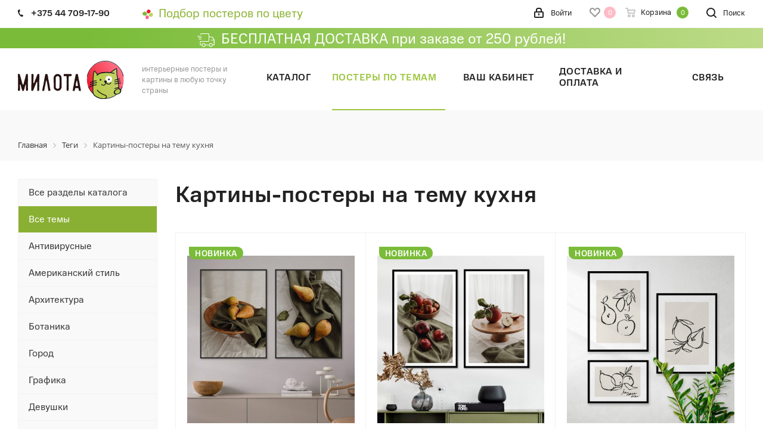

--- FILE ---
content_type: text/html; charset=UTF-8
request_url: https://milota.by/tags/kukhnya/
body_size: 31371
content:
<!DOCTYPE html>
<html xmlns="http://www.w3.org/1999/xhtml" xml:lang="ru" lang="ru" >
<head>
	<title>Картины-постеры на тему кухня - Магазин постеров Милота</title>
	<meta name="viewport" content="initial-scale=1.0, width=device-width" />
	<meta name="HandheldFriendly" content="true" />
	<meta name="yes" content="yes" />
	<meta name="apple-mobile-web-app-status-bar-style" content="black" />
	<meta name="SKYPE_TOOLBAR" content="SKYPE_TOOLBAR_PARSER_COMPATIBLE" />
    <meta name="yandex-verification" content="d759908e3a084867" />
 <meta http-equiv="Content-Type" content="text/html; charset=UTF-8" />
<meta name="keywords" content="Картины-постеры на тему кухня" />
<meta name="description" content="Картины-постеры на тему кухня" />
<link href="/bitrix/js/main/core/css/core.css?15729465493963" rel="stylesheet" />

<script data-skip-moving="true">(function(w, d) {var v = w.frameCacheVars = {'CACHE_MODE':'HTMLCACHE','storageBlocks':[],'dynamicBlocks':{'WIklcT':'4ef8164712f6','basketitems-component-block':'d41d8cd98f00','header-basket-with-compare-block1':'d41d8cd98f00','header-basket-with-compare-block2':'d41d8cd98f00','header-auth-block1':'d41d8cd98f00','header-basket-with-compare-block3':'d41d8cd98f00','header-auth-block2':'d41d8cd98f00','mobile-auth-block1':'d41d8cd98f00','mobile-basket-with-compare-block1':'d41d8cd98f00','sBq3II':'890babbc7ef0','NLJNn1':'890babbc7ef0','ZzF7UW':'890babbc7ef0','Iu9Bjo':'890babbc7ef0','q11Wwm':'890babbc7ef0','wnW8nW':'890babbc7ef0','XmMM27':'890babbc7ef0','oQMX41':'890babbc7ef0','D8NkGP':'890babbc7ef0','lsS7wV':'890babbc7ef0','DPn1tV':'890babbc7ef0','P0iQM1':'890babbc7ef0','ElfdKB':'890babbc7ef0','VCNcVe':'890babbc7ef0','4NIrVs':'890babbc7ef0','4l4lnW':'890babbc7ef0','1Z70s7':'890babbc7ef0','dz9BX0':'890babbc7ef0','7vAXOP':'890babbc7ef0','4sTTk0':'890babbc7ef0','8ujv5F':'890babbc7ef0','sGLIbr':'890babbc7ef0','NG30rE':'890babbc7ef0','V0TT9C':'890babbc7ef0','basketitems-block':'d41d8cd98f00'},'AUTO_UPDATE':true,'AUTO_UPDATE_TTL':'0'};var inv = false;if (v.AUTO_UPDATE === false){if (v.AUTO_UPDATE_TTL && v.AUTO_UPDATE_TTL > 0){var lm = Date.parse(d.lastModified);if (!isNaN(lm)){var td = new Date().getTime();if ((lm + v.AUTO_UPDATE_TTL * 1000) >= td){w.frameRequestStart = false;w.preventAutoUpdate = true;return;}inv = true;}}else{w.frameRequestStart = false;w.preventAutoUpdate = true;return;}}var r = w.XMLHttpRequest ? new XMLHttpRequest() : (w.ActiveXObject ? new w.ActiveXObject("Microsoft.XMLHTTP") : null);if (!r) { return; }w.frameRequestStart = true;var m = v.CACHE_MODE; var l = w.location; var x = new Date().getTime();var q = "?bxrand=" + x + (l.search.length > 0 ? "&" + l.search.substring(1) : "");var u = l.protocol + "//" + l.host + l.pathname + q;r.open("GET", u, true);r.setRequestHeader("BX-ACTION-TYPE", "get_dynamic");r.setRequestHeader("X-Bitrix-Composite", "get_dynamic");r.setRequestHeader("BX-CACHE-MODE", m);r.setRequestHeader("BX-CACHE-BLOCKS", v.dynamicBlocks ? JSON.stringify(v.dynamicBlocks) : "");if (inv){r.setRequestHeader("BX-INVALIDATE-CACHE", "Y");}try { r.setRequestHeader("BX-REF", d.referrer || "");} catch(e) {}if (m === "APPCACHE"){r.setRequestHeader("BX-APPCACHE-PARAMS", JSON.stringify(v.PARAMS));r.setRequestHeader("BX-APPCACHE-URL", v.PAGE_URL ? v.PAGE_URL : "");}r.onreadystatechange = function() {if (r.readyState != 4) { return; }var a = r.getResponseHeader("BX-RAND");var b = w.BX && w.BX.frameCache ? w.BX.frameCache : false;if (a != x || !((r.status >= 200 && r.status < 300) || r.status === 304 || r.status === 1223 || r.status === 0)){var f = {error:true, reason:a!=x?"bad_rand":"bad_status", url:u, xhr:r, status:r.status};if (w.BX && w.BX.ready){BX.ready(function() {setTimeout(function(){BX.onCustomEvent("onFrameDataRequestFail", [f]);}, 0);});}else{w.frameRequestFail = f;}return;}if (b){b.onFrameDataReceived(r.responseText);if (!w.frameUpdateInvoked){b.update(false);}w.frameUpdateInvoked = true;}else{w.frameDataString = r.responseText;}};r.send();})(window, document);</script>
<script data-skip-moving="true">(function(w, d, n) {var cl = "bx-core";var ht = d.documentElement;var htc = ht ? ht.className : undefined;if (htc === undefined || htc.indexOf(cl) !== -1){return;}var ua = n.userAgent;if (/(iPad;)|(iPhone;)/i.test(ua)){cl += " bx-ios";}else if (/Android/i.test(ua)){cl += " bx-android";}cl += (/(ipad|iphone|android|mobile|touch)/i.test(ua) ? " bx-touch" : " bx-no-touch");cl += w.devicePixelRatio && w.devicePixelRatio >= 2? " bx-retina": " bx-no-retina";var ieVersion = -1;if (/AppleWebKit/.test(ua)){cl += " bx-chrome";}else if ((ieVersion = getIeVersion()) > 0){cl += " bx-ie bx-ie" + ieVersion;if (ieVersion > 7 && ieVersion < 10 && !isDoctype()){cl += " bx-quirks";}}else if (/Opera/.test(ua)){cl += " bx-opera";}else if (/Gecko/.test(ua)){cl += " bx-firefox";}if (/Macintosh/i.test(ua)){cl += " bx-mac";}ht.className = htc ? htc + " " + cl : cl;function isDoctype(){if (d.compatMode){return d.compatMode == "CSS1Compat";}return d.documentElement && d.documentElement.clientHeight;}function getIeVersion(){if (/Opera/i.test(ua) || /Webkit/i.test(ua) || /Firefox/i.test(ua) || /Chrome/i.test(ua)){return -1;}var rv = -1;if (!!(w.MSStream) && !(w.ActiveXObject) && ("ActiveXObject" in w)){rv = 11;}else if (!!d.documentMode && d.documentMode >= 10){rv = 10;}else if (!!d.documentMode && d.documentMode >= 9){rv = 9;}else if (d.attachEvent && !/Opera/.test(ua)){rv = 8;}if (rv == -1 || rv == 8){var re;if (n.appName == "Microsoft Internet Explorer"){re = new RegExp("MSIE ([0-9]+[\.0-9]*)");if (re.exec(ua) != null){rv = parseFloat(RegExp.$1);}}else if (n.appName == "Netscape"){rv = 11;re = new RegExp("Trident/.*rv:([0-9]+[\.0-9]*)");if (re.exec(ua) != null){rv = parseFloat(RegExp.$1);}}}return rv;}})(window, document, navigator);</script>


<link href="https://fonts.googleapis.com/css?family=Ubuntu:300italic,400italic,500italic,700italic,400,300,500,700subset=latin,cyrillic-ext"  rel="stylesheet" />
<link href="/bitrix/js/ui/fonts/opensans/ui.font.opensans.css?15729465672003"  rel="stylesheet" />
<link href="/bitrix/js/main/popup/dist/main.popup.bundle.css?160703041026445"  rel="stylesheet" />
<link href="/bitrix/css/skyweb24.popuppro/animation.css?160812522691416"  rel="stylesheet" />
<link href="/bitrix/js/main/core/css/core_popup.min.css?157294654915428"  rel="stylesheet" />
<link href="/bitrix/css/main/font-awesome.css?157294674128777"  rel="stylesheet" />
<link href="/local/templates/milota/vendor/css/bootstrap.css?1572947041114216"  data-template-style="true"  rel="stylesheet" />
<link href="/local/templates/milota/css/jquery.fancybox.css?15729470364353"  data-template-style="true"  rel="stylesheet" />
<link href="/local/templates/milota/css/styles.css?1611362020102418"  data-template-style="true"  rel="stylesheet" />
<link href="/local/templates/milota/css/animation/animation_ext.css?15729470364934"  data-template-style="true"  rel="stylesheet" />
<link href="/local/templates/milota/vendor/css/footable.standalone.min.css?157294704119590"  data-template-style="true"  rel="stylesheet" />
<link href="/local/templates/milota/css/h1-normal.css?15729470361836"  data-template-style="true"  rel="stylesheet" />
<link href="/local/templates/milota/ajax/ajax.css?1572947037326"  data-template-style="true"  rel="stylesheet" />
<link href="/local/templates/milota/css/custom_scss.min.css?16343042888978"  data-template-style="true"  rel="stylesheet" />
<link href="/local/templates/milota/vendor/css/slick.css?15795126881776"  data-template-style="true"  rel="stylesheet" />
<link href="/local/templates/milota/vendor/css/slick-theme.css?15795126883145"  data-template-style="true"  rel="stylesheet" />
<link href="/bitrix/components/bitrix/breadcrumb/templates/universal/style.css?1572946603758"  data-template-style="true"  rel="stylesheet" />
<link href="/local/templates/milota/styles.css?168732738212286"  data-template-style="true"  rel="stylesheet" />
<link href="/local/templates/milota/template_styles.css?1728370413596325"  data-template-style="true"  rel="stylesheet" />
<link href="/local/templates/milota/css/media.css?1633605779146190"  data-template-style="true"  rel="stylesheet" />
<link href="/local/templates/milota/vendor/fonts/font-awesome/css/font-awesome.min.css?157294704131000"  data-template-style="true"  rel="stylesheet" />
<link href="/local/templates/milota/css/print.css?157294703619036"  data-template-style="true"  rel="stylesheet" />
<link href="/local/templates/milota/themes/custom_s1/theme.css?174609085946603"  data-template-style="true"  rel="stylesheet" />
<link href="/local/templates/milota/bg_color/light/bgcolors.css?157294708462"  data-template-style="true"  rel="stylesheet" />
<link href="/local/templates/milota/css/width-2.css?16112418523453"  data-template-style="true"  rel="stylesheet" />
<link href="/local/templates/milota/css/font-7.css?16070306545317"  data-template-style="true"  rel="stylesheet" />
<link href="/local/templates/milota/css/custom.css?172951088826831"  data-template-style="true"  rel="stylesheet" />







<link rel="shortcut icon" href="/favicon.ico?1746093594" type="image/x-icon" />
<link rel="apple-touch-icon" sizes="180x180" href="/upload/CNext/593/593a93bbea6abd370048b63d8085e7cc.svg" />
<meta property="og:title" content="Картины-постеры на тему кухня - Магазин постеров Милота" />
<meta property="og:type" content="website" />
<meta property="og:image" content="https://milota.by/upload/CNext/c31/c316bd76c596e0b83f102a06756b7592.svg" />
<link rel="image_src" href="https://milota.by/upload/CNext/c31/c316bd76c596e0b83f102a06756b7592.svg"  />
<meta property="og:url" content="https://milota.by/tags/kukhnya/" />
<meta property="og:description" content="Картины-постеры на тему кухня" />
<style>img[src*="captcha.php"] {cursor: pointer;}</style>
<!-- dev2fun module opengraph -->
<meta property="og:title" content="Картины-постеры на тему кухня - Магазин постеров Милота"/>
<meta property="og:description" content="Картины-постеры на тему кухня"/>
<meta property="og:url" content="https://milota.by/tags/kukhnya/"/>
<meta property="og:type" content="website"/>
<meta property="og:site_name" content="Магазин постеров Милота"/>
<meta property="og:image" content="https://milota.by"/>
<!-- /dev2fun module opengraph -->



				
		<meta name="wot-verification" content="d3c197431e93da640a9d"/>
        

<!-- Google Tag Manager -->

<!-- End Google Tag Manager -->
<!-- Meta Pixel Code --> 
 
<noscript><img height="1" width="1" style="display:none" 
src="https://www.facebook.com/tr?id=449736966189318&ev=PageView&noscript=1" 
/></noscript> 
<!-- End Meta Pixel Code -->
</head>
<body class="site_s1 fill_bg_n  " id="main">
<!-- Google Tag Manager (noscript) -->
<noscript><iframe src="https://www.googletagmanager.com/ns.html?id=GTM-WMGHQHN"
height="0" width="0" style="display:none;visibility:hidden"></iframe></noscript>
<!-- End Google Tag Manager (noscript) -->
	<div id="panel"></div>
        

	
	<div id="bxdynamic_WIklcT_start" style="display:none"></div>





<div id="bxdynamic_WIklcT_end" style="display:none"></div>				<div id="bxdynamic_basketitems-component-block_start" style="display:none"></div><div id="bxdynamic_basketitems-component-block_end" style="display:none"></div>				
				<div class="wrapper1   basket_normal basket_fill_COLOR side_LEFT catalog_icons_N banner_auto  mheader-v1 header-v1 regions_N fill_N footer-v2 front-vindex2 mfixed_Y mfixed_view_scroll_top title-v3 with_phones ce_cmp">
		
		<div class="header_wrap visible-lg visible-md title-v3">
			<header id="header">
				<div class="top-block top-block-v1">
	<div class="maxwidth-theme">		
		<div class="wrapp_block">
			<div class="row">
									<div class="top-block-item col-md-2">
						<div class="phone-block">
															<div class="inline-block">
																				<!-- noindex -->
			<div class="phone">
				<i class="svg svg-phone"></i>
				<a rel="nofollow" href="tel:+375447091790">+375 44 709-17-90</a>
							</div>
			<!-- /noindex -->
															</div>
																				</div>
					</div>
								<div class="top-block-item pull-left hidden-sm">
					
		
							<div class="address twosmallfont inline-block">
					<a href="/postery-po-tsvetu/" style="font-size:20px"><img src="/include/colormap-icon.svg" style="width:19px;height:16px;margin-right: 9px;">Подбор постеров по цвету</a>				</div>
			
		
					</div>
				<div class="top-block-item pull-right show-fixed top-ctrl">
					<button class="top-btn inline-search-show twosmallfont">
						<i class="svg inline  svg-inline-search" aria-hidden="true" ><svg xmlns="http://www.w3.org/2000/svg" width="17" height="17" viewBox="0 0 17 17">
  <defs>
    <style>
      .sscls-1 {
        fill: #222;
        fill-rule: evenodd;
      }
    </style>
  </defs>
  <path class="sscls-1" d="M7.5,0A7.5,7.5,0,1,1,0,7.5,7.5,7.5,0,0,1,7.5,0Zm0,2A5.5,5.5,0,1,1,2,7.5,5.5,5.5,0,0,1,7.5,2Z"/>
  <path class="sscls-1" d="M13.417,12.035l3.3,3.3a0.978,0.978,0,1,1-1.382,1.382l-3.3-3.3A0.978,0.978,0,0,1,13.417,12.035Z"/>
</svg>
</i>						<span class="dark-color">Поиск</span>
					</button>
				</div>
				<div class="top-block-item pull-right show-fixed top-ctrl">
					<div class="basket_wrap twosmallfont">
													<div id="bxdynamic_header-basket-with-compare-block1_start" style="display:none"></div><div id="bxdynamic_header-basket-with-compare-block1_end" style="display:none"></div>								</div>
				</div>
				<div class="top-block-item pull-right show-fixed top-ctrl">
					<div class="personal_wrap">
						<div class="personal top login twosmallfont">
                                                            <a rel="nofollow" title="Мой кабинет" class="personal-link dark-color animate-load"  href="/auth/"><i class="svg inline  svg-inline-cabinet" aria-hidden="true" title="Мой кабинет"><svg xmlns="http://www.w3.org/2000/svg" width="16" height="17" viewBox="0 0 16 17">
                                            <defs>
                                                <style>
                                                    .loccls-1 {
                                                        fill: #222;
                                                        fill-rule: evenodd;
                                                    }
                                                </style>
                                            </defs>
                                            <path class="loccls-1" d="M14,17H2a2,2,0,0,1-2-2V8A2,2,0,0,1,2,6H3V4A4,4,0,0,1,7,0H9a4,4,0,0,1,4,4V6h1a2,2,0,0,1,2,2v7A2,2,0,0,1,14,17ZM11,4A2,2,0,0,0,9,2H7A2,2,0,0,0,5,4V6h6V4Zm3,4H2v7H14V8ZM8,9a1,1,0,0,1,1,1v2a1,1,0,0,1-2,0V10A1,1,0,0,1,8,9Z"></path>
                                        </svg>
                                    </i><span class="wrap"><span class="name">Войти</span></span></a>
                            						</div>
					</div>
				</div>
							</div>
		</div>
	</div>
</div>

<div class="free-delievery-head"><img src="/images/dostavka-w.svg"> БЕСПЛАТНАЯ ДОСТАВКА при заказе от 250 рублей!</div>

<div class="header-wrapper topmenu-LIGHT">
	<div class="wrapper_inner">
		<div class="logo_and_menu-row">
			<div class="logo-row row">
				<div class="logo-block col-md-2 col-sm-3">
					<div class="logo">
						<a href="/"><img src="/upload/CNext/c31/c316bd76c596e0b83f102a06756b7592.svg" alt="Магазин постеров Милота" title="Магазин постеров Милота" /></a>					</div>
				</div>
				<div class="col-md-2 hidden-sm hidden-xs">
					<div class="top-description">
						интерьерные постеры и картины в&nbsp;любую точку страны					</div>
				</div>
				<div class="col-md-8 menu-row">
					<div class="nav-main-collapse collapse in">
						<div class="menu-only">
							<nav class="mega-menu sliced">
									<div class="table-menu">
		<table>
			<tr>
									
										<td class="menu-item unvisible dropdown   ">
						<div class="wrap">
							<a class="dropdown-toggle" href="/catalog/">
								<div>
																		Каталог									<div class="line-wrapper"><span class="line"></span></div>
								</div>
							</a>
															<span class="tail"></span>
								<ul class="dropdown-menu">
																																							<li class="  ">
																						<a href="/catalog/nabory_posterov/" title="Наборы постеров"><span class="name">Наборы постеров</span></a>
																					</li>
																																							<li class="  ">
																						<a href="/catalog/skandinavskie_postery/" title="Скандинавские постеры"><span class="name">Скандинавские постеры</span></a>
																					</li>
																																							<li class="  ">
																						<a href="/catalog/motivatsionnye_postery/" title="Мотивационные постеры"><span class="name">Мотивационные постеры</span></a>
																					</li>
																																							<li class="  ">
																						<a href="/catalog/art_postery/" title="Арт-постеры"><span class="name">Арт-постеры</span></a>
																					</li>
																																							<li class="  ">
																						<a href="/catalog/postery_dlya_detey/" title="Постеры для детей"><span class="name">Постеры для детей</span></a>
																					</li>
																																							<li class="  ">
																						<a href="/catalog/fotopostery_tsvetnye/" title="Фотопостеры цветные"><span class="name">Фотопостеры цветные</span></a>
																					</li>
																																							<li class="  ">
																						<a href="/catalog/fotopostery_cherno_belye/" title="Фотопостеры черно-белые"><span class="name">Фотопостеры черно-белые</span></a>
																					</li>
																																							<li class="  ">
																						<a href="/catalog/khristianskie_postery/" title="Христианские постеры"><span class="name">Христианские постеры</span></a>
																					</li>
																																							<li class="  ">
																						<a href="/catalog/etc/" title="Сертификаты"><span class="name">Сертификаты</span></a>
																					</li>
																	</ul>
													</div>
					</td>
									
										<td class="menu-item unvisible    active">
						<div class="wrap">
							<a class="" href="/tags/">
								<div>
																		Постеры по темам									<div class="line-wrapper"><span class="line"></span></div>
								</div>
							</a>
													</div>
					</td>
									
										<td class="menu-item unvisible    ">
						<div class="wrap">
							<a class="" href="/personal/">
								<div>
																		Ваш кабинет									<div class="line-wrapper"><span class="line"></span></div>
								</div>
							</a>
													</div>
					</td>
									
										<td class="menu-item unvisible    ">
						<div class="wrap">
							<a class="" href="/payment-delivery/">
								<div>
																		Доставка и оплата									<div class="line-wrapper"><span class="line"></span></div>
								</div>
							</a>
													</div>
					</td>
									
										<td class="menu-item unvisible    ">
						<div class="wrap">
							<a class="" href="/contacts/">
								<div>
																		Связь									<div class="line-wrapper"><span class="line"></span></div>
								</div>
							</a>
													</div>
					</td>
				
				<td class="menu-item dropdown js-dropdown nosave unvisible">
					<div class="wrap">
						<a class="dropdown-toggle more-items" href="#">
							<span>Ещё</span>
						</a>
						<span class="tail"></span>
						<ul class="dropdown-menu"></ul>
					</div>
				</td>

			</tr>
		</table>
	</div>
							</nav>
						</div>
					</div>
				</div>
			</div>		</div>
	</div>
	<div class="line-row visible-xs"></div>
</div>			</header>
		</div>
		
					<div id="headerfixed">
				<div class="wrapper_inner">
	<div class="logo-row v1 row margin0">
		<div class="pull-left">
			<div class="inner-table-block sep-left nopadding logo-block">
				<div class="logo">
					<a href="/"><img src="/upload/CNext/c31/c316bd76c596e0b83f102a06756b7592.svg" alt="Магазин постеров Милота" title="Магазин постеров Милота" /></a>				</div>
			</div>
		</div>
		<div class="pull-left">
			<div class="inner-table-block menu-block rows sep-left">
				<div class="title"><i class="svg svg-burger"></i>Меню&nbsp;&nbsp;<i class="fa fa-angle-down"></i></div>
				<div class="navs table-menu js-nav">
						<ul class="nav nav-pills responsive-menu visible-xs" id="mainMenuF">
								<li class="dropdown ">
				<a class="dropdown-toggle" href="/catalog/" title="Каталог">
					Каталог											<i class="fa fa-angle-right"></i>
									</a>
									<ul class="dropdown-menu fixed_menu_ext">
																				<li class=" ">
								<a href="/catalog/nabory_posterov/" title="Наборы постеров">
									Наборы постеров																	</a>
															</li>
																				<li class=" ">
								<a href="/catalog/skandinavskie_postery/" title="Скандинавские постеры">
									Скандинавские постеры																	</a>
															</li>
																				<li class=" ">
								<a href="/catalog/motivatsionnye_postery/" title="Мотивационные постеры">
									Мотивационные постеры																	</a>
															</li>
																				<li class=" ">
								<a href="/catalog/art_postery/" title="Арт-постеры">
									Арт-постеры																	</a>
															</li>
																				<li class=" ">
								<a href="/catalog/postery_dlya_detey/" title="Постеры для детей">
									Постеры для детей																	</a>
															</li>
																				<li class=" ">
								<a href="/catalog/fotopostery_tsvetnye/" title="Фотопостеры цветные">
									Фотопостеры цветные																	</a>
															</li>
																				<li class=" ">
								<a href="/catalog/fotopostery_cherno_belye/" title="Фотопостеры черно-белые">
									Фотопостеры черно-белые																	</a>
															</li>
																				<li class=" ">
								<a href="/catalog/khristianskie_postery/" title="Христианские постеры">
									Христианские постеры																	</a>
															</li>
																				<li class=" ">
								<a href="/catalog/etc/" title="Сертификаты">
									Сертификаты																	</a>
															</li>
											</ul>
							</li>
								<li class=" active">
				<a class="" href="/tags/" title="Постеры по темам">
					Постеры по темам									</a>
							</li>
								<li class=" ">
				<a class="" href="/personal/" title="Ваш кабинет">
					Ваш кабинет									</a>
							</li>
								<li class=" ">
				<a class="" href="/payment-delivery/" title="Доставка и оплата">
					Доставка и оплата									</a>
							</li>
								<li class=" ">
				<a class="" href="/contacts/" title="Связь">
					Связь									</a>
							</li>
			</ul>
				</div>
			</div>
		</div>
		<div class="pull-left col-md-3 nopadding hidden-sm hidden-xs search animation-width">
			<div class="inner-table-block">
												<div class="search-wrapper">
				<div id="title-search_fixedtf">
					<form action="/search" class="search">
						<div class="search-input-div">
							<input class="search-input" id="title-search-input_fixedtf" type="text" name="q" value="" placeholder="Поиск" size="20" maxlength="50" autocomplete="off" />
						</div>
						<div class="search-button-div">
							<button class="btn btn-search" type="submit" name="s" value="Найти"><i class="svg svg-search svg-black"></i></button>
							<span class="close-block inline-search-hide"><span class="svg svg-close close-icons"></span></span>
						</div>
					</form>
				</div>
			</div>
				</div>
		</div>
		<div class="pull-right">
										<div id="bxdynamic_header-basket-with-compare-block2_start" style="display:none"></div><div id="bxdynamic_header-basket-with-compare-block2_end" style="display:none"></div>					</div>
		<div class="pull-right">
			<div class="inner-table-block small-block">
				<div class="wrap_icon wrap_cabinet">
					
		<div id="bxdynamic_header-auth-block1_start" style="display:none"></div><div id="bxdynamic_header-auth-block1_end" style="display:none"></div>
					</div>
			</div>
		</div>
							<div class="pull-right logo_and_menu-row">
				<div class="inner-table-block phones">
																<!-- noindex -->
			<div class="phone">
				<i class="svg svg-phone"></i>
				<a rel="nofollow" href="tel:+375447091790">+375 44 709-17-90</a>
							</div>
			<!-- /noindex -->
											</div>
			</div>
			</div>
</div>			</div>
		    <div class="free-delievery-head mobile"><img src="/images/dostavka-w.svg"> <div class="text">БЕСПЛАТНАЯ ДОСТАВКА<br>при заказе от 250 рублей!</div></div>
		<div id="mobileheader" class="visible-xs visible-sm">
			<div class="mobileheader-v1">
	<div class="burger pull-left">
		<i class="svg inline  svg-inline-burger dark" aria-hidden="true" ><svg xmlns="http://www.w3.org/2000/svg" width="18" height="16" viewBox="0 0 18 16">
  <defs>
    <style>
      .bu_bw_cls-1 {
        fill: #fff;
        fill-rule: evenodd;
      }
      .mobileheader-v1 .bu_bw_cls-1 {
        fill: #222;
        fill-rule: evenodd;
      }
    </style>
  </defs>
  <path data-name="Rounded Rectangle 81 copy 2" class="bu_bw_cls-1" d="M330,114h16a1,1,0,0,1,1,1h0a1,1,0,0,1-1,1H330a1,1,0,0,1-1-1h0A1,1,0,0,1,330,114Zm0,7h16a1,1,0,0,1,1,1h0a1,1,0,0,1-1,1H330a1,1,0,0,1-1-1h0A1,1,0,0,1,330,121Zm0,7h16a1,1,0,0,1,1,1h0a1,1,0,0,1-1,1H330a1,1,0,0,1-1-1h0A1,1,0,0,1,330,128Z" transform="translate(-329 -114)"/>
</svg>
</i>		<i class="svg inline  svg-inline-close dark" aria-hidden="true" ><svg xmlns="http://www.w3.org/2000/svg" width="16" height="16" viewBox="0 0 16 16">
  <defs>
    <style>
      .cccls-1 {
        fill: #222;
        fill-rule: evenodd;
      }
    </style>
  </defs>
  <path data-name="Rounded Rectangle 114 copy 3" class="cccls-1" d="M334.411,138l6.3,6.3a1,1,0,0,1,0,1.414,0.992,0.992,0,0,1-1.408,0l-6.3-6.306-6.3,6.306a1,1,0,0,1-1.409-1.414l6.3-6.3-6.293-6.3a1,1,0,0,1,1.409-1.414l6.3,6.3,6.3-6.3A1,1,0,0,1,340.7,131.7Z" transform="translate(-325 -130)"/>
</svg>
</i>	</div>
	<div class="logo-block pull-left">
		<div class="logo">
			<a href="/"><img src="/upload/CNext/c31/c316bd76c596e0b83f102a06756b7592.svg" alt="Магазин постеров Милота" title="Магазин постеров Милота" /></a>		</div>
	</div>
    <div class="colormap-icon pull-left">
        <a href="/postery-po-tsvetu/">
            <img src="/include/colormap-icon.svg">
        </a>
    </div>
	<div class="right-icons pull-right">
		<div class="pull-right">
			<div class="wrap_icon">
				<button class="top-btn inline-search-show twosmallfont">
					<i class="svg inline  svg-inline-search big" aria-hidden="true" ><svg xmlns="http://www.w3.org/2000/svg" width="21" height="21" viewBox="0 0 21 21">
  <defs>
    <style>
      .sscls-1 {
        fill: #222;
        fill-rule: evenodd;
      }
    </style>
  </defs>
  <path data-name="Rounded Rectangle 106" class="sscls-1" d="M1590.71,131.709a1,1,0,0,1-1.42,0l-4.68-4.677a9.069,9.069,0,1,1,1.42-1.427l4.68,4.678A1,1,0,0,1,1590.71,131.709ZM1579,113a7,7,0,1,0,7,7A7,7,0,0,0,1579,113Z" transform="translate(-1570 -111)"/>
</svg>
</i>				</button>
			</div>
		</div>
		<div class="pull-right">
			<div class="wrap_icon wrap_basket">
											<div id="bxdynamic_header-basket-with-compare-block3_start" style="display:none"></div><div id="bxdynamic_header-basket-with-compare-block3_end" style="display:none"></div>						</div>
		</div>
		<div class="pull-right">
			<div class="wrap_icon wrap_cabinet">
				
		<div id="bxdynamic_header-auth-block2_start" style="display:none"></div><div id="bxdynamic_header-auth-block2_end" style="display:none"></div>
				</div>
		</div>
		<div class="pull-right">
			<div class="wrap_icon wrap_phones">
			    					<!-- noindex -->
			<i class="svg inline big svg-inline-phone" aria-hidden="true" ><svg width="21" height="21" viewBox="0 0 21 21" fill="none" xmlns="http://www.w3.org/2000/svg">
<path fill-rule="evenodd" clip-rule="evenodd" d="M18.9562 15.97L18.9893 16.3282C19.0225 16.688 18.9784 17.0504 18.8603 17.3911C18.6223 18.086 18.2725 18.7374 17.8248 19.3198L17.7228 19.4524L17.6003 19.5662C16.8841 20.2314 15.9875 20.6686 15.0247 20.8243C14.0374 21.0619 13.0068 21.0586 12.0201 20.814L11.9327 20.7924L11.8476 20.763C10.712 20.3703 9.65189 19.7871 8.71296 19.0385C8.03805 18.582 7.41051 18.0593 6.83973 17.4779L6.81497 17.4527L6.79112 17.4267C4.93379 15.3963 3.51439 13.0063 2.62127 10.4052L2.6087 10.3686L2.59756 10.3315C2.36555 9.5598 2.21268 8.76667 2.14121 7.9643C1.94289 6.79241 1.95348 5.59444 2.17289 4.42568L2.19092 4.32964L2.21822 4.23581C2.50215 3.26018 3.0258 2.37193 3.7404 1.65124C4.37452 0.908181 5.21642 0.370416 6.15867 0.107283L6.31009 0.0649959L6.46626 0.0468886C7.19658 -0.0377903 7.93564 -0.00763772 8.65659 0.136237C9.00082 0.203673 9.32799 0.34095 9.61768 0.540011L9.90227 0.735566L10.1048 1.01522C10.4774 1.52971 10.7173 2.12711 10.8045 2.75455C10.8555 2.95106 10.9033 3.13929 10.9499 3.32228C11.0504 3.71718 11.1446 4.08764 11.2499 4.46408C11.5034 5.03517 11.6255 5.65688 11.6059 6.28327L11.5984 6.52137L11.5353 6.75107C11.3812 7.31112 11.0546 7.68722 10.8349 7.8966C10.6059 8.11479 10.3642 8.2737 10.18 8.38262C9.89673 8.55014 9.57964 8.69619 9.32537 8.8079C9.74253 10.2012 10.5059 11.4681 11.5455 12.4901C11.7801 12.3252 12.0949 12.1097 12.412 11.941C12.6018 11.8401 12.8614 11.7177 13.1641 11.6357C13.4565 11.5565 13.9301 11.4761 14.4706 11.6169L14.6882 11.6736L14.8878 11.7772C15.4419 12.0649 15.9251 12.4708 16.3035 12.9654C16.5807 13.236 16.856 13.4937 17.1476 13.7666C17.2974 13.9068 17.4515 14.0511 17.6124 14.2032C18.118 14.5805 18.5261 15.0751 18.8003 15.6458L18.9562 15.97ZM16.3372 15.7502C16.6216 15.9408 16.8496 16.2039 16.9977 16.5121C17.0048 16.5888 16.9952 16.6661 16.9697 16.7388C16.8021 17.2295 16.5553 17.6895 16.2391 18.1009C15.795 18.5134 15.234 18.7788 14.6329 18.8608C13.9345 19.0423 13.2016 19.0464 12.5012 18.8728C11.5558 18.5459 10.675 18.0561 9.8991 17.4258C9.30961 17.0338 8.76259 16.5817 8.26682 16.0767C6.59456 14.2487 5.31682 12.0971 4.51287 9.75567C4.31227 9.08842 4.18279 8.40192 4.12658 7.70756C3.95389 6.74387 3.95792 5.75691 4.13855 4.79468C4.33628 4.11526 4.70731 3.49868 5.21539 3.00521C5.59617 2.53588 6.11383 2.19633 6.69661 2.03358C7.22119 1.97276 7.75206 1.99466 8.26981 2.09849C8.34699 2.11328 8.42029 2.14388 8.48501 2.18836C8.68416 2.46334 8.80487 2.78705 8.83429 3.12504C8.89113 3.34235 8.94665 3.56048 9.00218 3.77864C9.12067 4.24418 9.2392 4.70987 9.37072 5.16815C9.5371 5.49352 9.61831 5.85557 9.60687 6.22066C9.51714 6.54689 8.89276 6.81665 8.28746 7.07816C7.71809 7.32415 7.16561 7.56284 7.0909 7.83438C7.07157 8.17578 7.12971 8.51712 7.26102 8.83297C7.76313 10.9079 8.87896 12.7843 10.4636 14.2184C10.6814 14.4902 10.9569 14.7105 11.2702 14.8634C11.5497 14.9366 12.0388 14.5907 12.5428 14.2342C13.0783 13.8555 13.6307 13.4648 13.9663 13.5523C14.295 13.7229 14.5762 13.9719 14.785 14.2773C15.1184 14.6066 15.4631 14.9294 15.808 15.2523C15.9849 15.418 16.1618 15.5836 16.3372 15.7502Z" fill="#222222"/>
</svg>
</i>			<div id="mobilePhone" class="dropdown-mobile-phone">
				<div class="wrap">
					<div class="more_phone title"><span class="no-decript dark-color ">Телефоны <i class="svg inline  svg-inline-close dark dark-i" aria-hidden="true" ><svg xmlns="http://www.w3.org/2000/svg" width="16" height="16" viewBox="0 0 16 16">
  <defs>
    <style>
      .cccls-1 {
        fill: #222;
        fill-rule: evenodd;
      }
    </style>
  </defs>
  <path data-name="Rounded Rectangle 114 copy 3" class="cccls-1" d="M334.411,138l6.3,6.3a1,1,0,0,1,0,1.414,0.992,0.992,0,0,1-1.408,0l-6.3-6.306-6.3,6.306a1,1,0,0,1-1.409-1.414l6.3-6.3-6.293-6.3a1,1,0,0,1,1.409-1.414l6.3,6.3,6.3-6.3A1,1,0,0,1,340.7,131.7Z" transform="translate(-325 -130)"/>
</svg>
</i></span></div>
																	<div class="more_phone">
						    <a class="dark-color no-decript" rel="nofollow" href="tel:+375447091790">+375 44 709-17-90</a>
						</div>
														</div>
			</div>
			<!-- /noindex -->
							    
			</div>
		</div>
	</div>
</div>			<div id="mobilemenu" class="leftside ">
				<div class="mobilemenu-v1 scroller">
	<div class="wrap">
			<div class="menu top">
		<ul class="top">
																	<li>
			<a class=" dark-color parent" href="/catalog/" title="Каталог">
				<span>Каталог</span>
									<span class="arrow"><i class="svg svg_triangle_right"></i></span>
							</a>
							<ul class="dropdown">
					<li class="menu_back"><a href="" class="dark-color" rel="nofollow"><i class="svg svg-arrow-right"></i>Назад</a></li>
					<li class="menu_title"><a href="/catalog/">Каталог</a></li>
																							<li>
							<a class="dark-color" href="/catalog/nabory_posterov/" title="Наборы постеров">
								<span>Наборы постеров</span>
															</a>
													</li>
																							<li>
							<a class="dark-color" href="/catalog/skandinavskie_postery/" title="Скандинавские постеры">
								<span>Скандинавские постеры</span>
															</a>
													</li>
																							<li>
							<a class="dark-color" href="/catalog/motivatsionnye_postery/" title="Мотивационные постеры">
								<span>Мотивационные постеры</span>
															</a>
													</li>
																							<li>
							<a class="dark-color" href="/catalog/art_postery/" title="Арт-постеры">
								<span>Арт-постеры</span>
															</a>
													</li>
																							<li>
							<a class="dark-color" href="/catalog/postery_dlya_detey/" title="Постеры для детей">
								<span>Постеры для детей</span>
															</a>
													</li>
																							<li>
							<a class="dark-color" href="/catalog/fotopostery_tsvetnye/" title="Фотопостеры цветные">
								<span>Фотопостеры цветные</span>
															</a>
													</li>
																							<li>
							<a class="dark-color" href="/catalog/fotopostery_cherno_belye/" title="Фотопостеры черно-белые">
								<span>Фотопостеры черно-белые</span>
															</a>
													</li>
																							<li>
							<a class="dark-color" href="/catalog/khristianskie_postery/" title="Христианские постеры">
								<span>Христианские постеры</span>
															</a>
													</li>
																							<li>
							<a class="dark-color" href="/catalog/etc/" title="Сертификаты">
								<span>Сертификаты</span>
															</a>
													</li>
									</ul>
					</li>
    																	<li class="selected">
			<a class=" dark-color" href="/tags/" title="Постеры по темам">
				<span>Постеры по темам</span>
							</a>
					</li>
    																	<li>
			<a class=" dark-color" href="/personal/" title="Ваш кабинет">
				<span>Ваш кабинет</span>
							</a>
					</li>
    																	<li>
			<a class=" dark-color" href="/payment-delivery/" title="Доставка и оплата">
				<span>Доставка и оплата</span>
							</a>
					</li>
    																	<li>
			<a class=" dark-color" href="/contacts/" title="Связь">
				<span>Связь</span>
							</a>
					</li>
    					</ul>
	</div>
				<div id="bxdynamic_mobile-auth-block1_start" style="display:none"></div><div id="bxdynamic_mobile-auth-block1_end" style="display:none"></div>			
				<div id="bxdynamic_mobile-basket-with-compare-block1_start" style="display:none"></div><div id="bxdynamic_mobile-basket-with-compare-block1_end" style="display:none"></div>						
			
			<!-- noindex -->
			<div class="menu middle mobile-menu-contacts">
				<ul>
					<li>
						<a rel="nofollow" href="tel:+375447091790" class="dark-color no-decript ">
							<i class="svg svg-phone"></i>
							<span>+375 44 709-17-90</span>
													</a>
											</li>
				</ul>
			</div>
			<!-- /noindex -->

			
				<div class="contacts">
			<div class="title">Контактная информация</div>

			
							<div class="address">
					<i class="svg inline  svg-inline-address" aria-hidden="true" ><svg xmlns="http://www.w3.org/2000/svg" width="13" height="16" viewBox="0 0 13 16">
  <defs>
    <style>
      .acls-1 {
        fill-rule: evenodd;
      }
    </style>
  </defs>
  <path data-name="Ellipse 74 copy" class="acls-1" d="M763.9,42.916h0.03L759,49h-1l-4.933-6.084h0.03a6.262,6.262,0,0,1-1.1-3.541,6.5,6.5,0,0,1,13,0A6.262,6.262,0,0,1,763.9,42.916ZM758.5,35a4.5,4.5,0,0,0-3.741,7h-0.012l3.542,4.447h0.422L762.289,42H762.24A4.5,4.5,0,0,0,758.5,35Zm0,6a1.5,1.5,0,1,1,1.5-1.5A1.5,1.5,0,0,1,758.5,41Z" transform="translate(-752 -33)"/>
</svg>
</i>					<a href="/postery-po-tsvetu/" style="font-size:20px"><img src="/include/colormap-icon.svg" style="width:19px;height:16px;margin-right: 9px;">Подбор постеров по цвету</a>				</div>
										<div class="email">
					<i class="svg inline  svg-inline-email" aria-hidden="true" ><svg xmlns="http://www.w3.org/2000/svg" width="16" height="13" viewBox="0 0 16 13">
  <defs>
    <style>
      .ecls-1 {
        fill: #222;
        fill-rule: evenodd;
      }
    </style>
  </defs>
  <path class="ecls-1" d="M14,13H2a2,2,0,0,1-2-2V2A2,2,0,0,1,2,0H14a2,2,0,0,1,2,2v9A2,2,0,0,1,14,13ZM3.534,2L8.015,6.482,12.5,2H3.534ZM14,3.5L8.827,8.671a1.047,1.047,0,0,1-.812.3,1.047,1.047,0,0,1-.811-0.3L2,3.467V11H14V3.5Z"/>
</svg>
</i>					<a href="mailto:sale@milota.by">sale@milota.by</a><br>				</div>
			
			
		</div>
			<div class="social-icons">
	<!-- noindex -->
	<ul>
							<li class="vk">
				<a href="https://vk.com/milotaby" class="dark-color" target="_blank" rel="nofollow" title="Вконтакте">
					<i class="svg inline  svg-inline-vk" aria-hidden="true" ><svg xmlns="http://www.w3.org/2000/svg" width="20" height="20" viewBox="0 0 20 20">
  <defs>
    <style>
      .cls-1 {
        fill: #222;
        fill-rule: evenodd;
      }
    </style>
  </defs>
  <path class="cls-1" d="M10.994,6.771v3.257a0.521,0.521,0,0,0,.426.351c0.3,0,.978-1.8,1.279-2.406a1.931,1.931,0,0,1,.738-0.826A0.61,0.61,0,0,1,13.8,6.992h2.878a0.464,0.464,0,0,1,.3.727,29.378,29.378,0,0,1-2.255,2.736,1.315,1.315,0,0,0-.238.55,1.2,1.2,0,0,0,.313.627c0.2,0.226,1.816,2,1.966,2.155a1.194,1.194,0,0,1,.276.576,0.765,0.765,0,0,1-.8.614c-0.627,0-2.167,0-2.342,0a2.788,2.788,0,0,1-.952-0.565c-0.226-.2-1.153-1.152-1.278-1.277a2.457,2.457,0,0,0,.024-0.363,0.826,0.826,0,0,0-.7.8,4.083,4.083,0,0,1-.238,1.139,1.024,1.024,0,0,1-.737.275A5,5,0,0,1,7.1,14.262,14.339,14.339,0,0,1,2.9,9.251C2.127,7.708,1.953,7.468,2,7.293s0.05-.3.226-0.3,2.39,0,2.606,0a0.851,0.851,0,0,1,.351.326c0.075,0.1.647,1.056,0.822,1.356S7.046,10.38,7.513,10.38a0.6,0.6,0,0,0,.474-0.7c0-.4,0-1.979,0-2.18a1.94,1.94,0,0,0-.978-1A1.261,1.261,0,0,1,7.937,6c0.6-.025,2.1-0.025,2.43.024A0.779,0.779,0,0,1,10.994,6.771Z"/>
</svg>
</i>					Вконтакте				</a>
			</li>
									<li class="instagram">
				<a href="https://www.instagram.com/milota_poster/" class="dark-color" target="_blank" rel="nofollow" title="Instagram">
					<i class="svg inline  svg-inline-inst" aria-hidden="true" ><svg xmlns="http://www.w3.org/2000/svg" width="20" height="20" viewBox="0 0 20 20">
  <defs>
    <style>
      .cls-1 {
        fill: #222;
        fill-rule: evenodd;
      }
    </style>
  </defs>
  <path class="cls-1" d="M13,17H7a4,4,0,0,1-4-4V7A4,4,0,0,1,7,3h6a4,4,0,0,1,4,4v6A4,4,0,0,1,13,17ZM15,7a2,2,0,0,0-2-2H7A2,2,0,0,0,5,7v6a2,2,0,0,0,2,2h6a2,2,0,0,0,2-2V7Zm-5,6a3,3,0,1,1,3-3A3,3,0,0,1,10,13Zm1-4H9v2h2V9Z"/>
</svg>
</i>					Instagram				</a>
			</li>
							<li class="telegram">
				<a href="https://t.me/milotaby" class="dark-color" target="_blank" rel="nofollow" title="Telegram">
					<i class="svg inline  svg-inline-tel" aria-hidden="true" ><svg xmlns="http://www.w3.org/2000/svg" width="20" height="20" viewBox="0 0 20 20">
  <defs>
    <style>
      .cls-1 {
        fill: #909090;
        fill-rule: evenodd;
      }
    </style>
  </defs>
  <path class="cls-1" d="M14.78,15.369a0.727,0.727,0,0,1-1.205.565l-3.332-2.455L8.636,15.027a0.837,0.837,0,0,1-.669.327L8.2,11.962h0l6.174-5.579c0.268-.238-0.059-0.372-0.417-0.134L6.33,11.054,3.042,10.028C2.328,9.8,2.313,9.314,3.191,8.972L16.044,4.018c0.6-.223,1.116.134,0.922,1.041Z"/>
</svg>
</i>					Telegram				</a>
			</li>
									<li class="odn">
				<a href="https://ok.ru/profile/587751503371" class="dark-color" target="_blank" rel="nofollow" title="Одноклассники">
					<i class="svg inline  svg-inline-ok" aria-hidden="true" ><svg xmlns="http://www.w3.org/2000/svg" width="20" height="20" viewBox="0 0 20 20">
  <defs>
    <style>
      .odcls-1 {
        fill: #222;
        fill-rule: evenodd;
      }
    </style>
  </defs>
  <path class="odcls-1" d="M10.5,10.99a3.5,3.5,0,1,1,3.518-3.5A3.508,3.508,0,0,1,10.5,10.99Zm0.008-5.034a1.519,1.519,0,1,0,1.535,1.518A1.528,1.528,0,0,0,10.505,5.956ZM7.491,11.079a6.074,6.074,0,0,1,1.119.542,4.382,4.382,0,0,0,1.887.395,5.828,5.828,0,0,0,1.964-.357,6,6,0,0,1,1.116-.565c0.221,0.008.583,0.373,0.521,1.318-0.035.538-1.018,0.761-1.363,0.968a2.284,2.284,0,0,1-.726.246s0.847,0.906,1.063,1.129a2.671,2.671,0,0,1,.948,1.278,1.342,1.342,0,0,1-1,1,4.485,4.485,0,0,1-1.4-1.12c-0.583-.557-1.115-1.069-1.115-1.069s-0.547.486-1.116,1.048a4.607,4.607,0,0,1-1.368,1.141,1.439,1.439,0,0,1-1.061-1.16A6.312,6.312,0,0,1,8.2,14.391,8.057,8.057,0,0,1,9,13.634a1.909,1.909,0,0,1-.638-0.208c-0.481-.267-1.511-0.547-1.484-1.043C6.9,11.87,7.035,11.079,7.491,11.079Z"/>
</svg>
</i>					Одноклассники				</a>
			</li>
							</ul>
	<!-- /noindex -->
</div>	</div>
</div>			</div>
		</div>

				    <div id="mobilefilter" class="visible-xs visible-sm scrollbar-filter"></div>
				
		
		<div class="wraps hover_shine" id="content">
																<!--title_content-->
					<div class="top_inner_block_wrapper maxwidth-theme">
	<div class="page-top-wrapper grey v3">
		<section class="page-top maxwidth-theme ">
			<div class="page-top-main">
								<h1 id="pagetitle"></h1>
			</div>
			<link href="/bitrix/css/main/font-awesome.css?157294674128777" rel="stylesheet" />
<div class="bx-breadcrumb" itemprop="http://schema.org/breadcrumb" itemscope itemtype="http://schema.org/BreadcrumbList">
			<div class="bx-breadcrumb-item" id="bx_breadcrumb_0" itemprop="itemListElement" itemscope itemtype="http://schema.org/ListItem">
				<a class="bx-breadcrumb-item-link" href="/" title="Главная" itemprop="item">
					<span class="bx-breadcrumb-item-text" itemprop="name">Главная</span>
				</a>
				<meta itemprop="position" content="1" />
			</div><i class="bx-breadcrumb-item-angle fa fa-angle-right"></i>
			<div class="bx-breadcrumb-item" id="bx_breadcrumb_1" itemprop="itemListElement" itemscope itemtype="http://schema.org/ListItem">
				<a class="bx-breadcrumb-item-link" href="/tags/" title="Теги" itemprop="item">
					<span class="bx-breadcrumb-item-text" itemprop="name">Теги</span>
				</a>
				<meta itemprop="position" content="2" />
			</div><i class="bx-breadcrumb-item-angle fa fa-angle-right"></i>
			<div class="bx-breadcrumb-item">
				<span class="bx-breadcrumb-item-text">Картины-постеры на тему  кухня</span>
			</div></div>		</section>
	</div>
</div>					<!--end-title_content-->
											
							<div class="wrapper_inner ">
			
									<div class="right_block  wide_">
									<div class="middle ">
																			<div class="container">
																																				<h1>Картины-постеры на тему  кухня</h1>
<div class="catalog tags-page">
	<div class="block">
		 <div id="comp_d67d7dd60988860bdc8a190b8558bf3b">

					<div class="top_wrapper row margin0 show_un_props">
			<div class="catalog_block items block_list">
								<div class="item_block col-3 col-md-4 col-sm-6 col-xs-6">
				<div class="catalog_item_wrapp item">
					<div class="basket_props_block" id="bx_basket_div_29414" style="display: none;">
											</div>

										<div class="catalog_item main_item_wrapper item_wrap " id="bx_3966226736_29414">
						<div>
							<div class="image_wrapper_block">
								<div class="stickers">
																												<div><div class="sticker_novinka">Новинка</div></div>
																										</div>
																	<div class="like_icons">
																																	<div class="wish_item_button" >
													<span title="Отложить" class="wish_item to" data-item="29414" data-iblock="20"><i></i></span>
													<span title="В отложенных" class="wish_item in added" style="display: none;" data-item="29414" data-iblock="20"><i></i></span>
												</div>
																																								</div>
																<a href="/catalog/nabory_posterov/nabor_posterov_medovye_grushi/" class="thumb shine" id="bx_3966226736_29414_pict">
																												<img src="/upload/resizer2/4/f32/f325532ec886b4ecde8dce6a1fffa1ff.jpg" alt="Набор постеров &quot;Медовые груши&quot;" title="Набор постеров &quot;Медовые груши&quot;" />
																										</a>
								<div class="fast_view_block" data-event="jqm" data-param-form_id="fast_view" data-param-iblock_id="20" data-param-id="29414" data-param-item_href="%2Fcatalog%2Fnabory_posterov%2Fnabor_posterov_medovye_grushi%2F" data-name="fast_view">Быстрый просмотр</div>
							</div>
							<div class="item_info TYPE_1">
								<div class="item-title">
									<a href="/catalog/nabory_posterov/nabor_posterov_medovye_grushi/" class="dark_link"><span>Набор постеров &quot;Медовые груши&quot;</span></a>
								</div>
																	<div class="rating">
										<div id="bxdynamic_sBq3II_start" style="display:none"></div>
<div class="iblock-vote small">
<table class="table-no-border">
	<tr>
										<td><div  class="star-active star-empty" title="1"></div></td>
							<td><div  class="star-active star-empty" title="2"></div></td>
							<td><div  class="star-active star-empty" title="3"></div></td>
							<td><div  class="star-active star-empty" title="4"></div></td>
							<td><div  class="star-active star-empty" title="5"></div></td>
							</tr>
</table>
</div><div id="bxdynamic_sBq3II_end" style="display:none"></div>									</div>
																<div class="sa_block">
									<div class="item-stock" id=bx_3966226736_29414_store_quantity><span class="icon stock"></span><span class="value">Есть в наличии</span></div>									<div class="article_block" >
																			</div>
								</div>
								<div class="cost prices clearfix">
																																													<div class="price_matrix_block">
																						<div class="price_matrix_wrapper ">
																																				<div class="price" data-currency="BYN" data-value="96">
										<span><span class="values_wrapper"><span class="price_value">96</span><span class="price_currency"> руб.</span></span><span class="price_measure">/ шт</span></span>
									</div>
																																		</div>
															</div>
																																									</div>
																																																												</div>

							<div class="footer_button  inner_content js_offers__29414">
								<div class="sku_props">
																	</div>
																	<div class="counter_wrapp ">
																				<div id="bx_3966226736_29414_basket_actions" class="button_block wide">
											<!--noindex-->
												<span data-value="96" data-currency="BYN" class="small to-cart btn btn-default transition_bg animate-load" data-item="29414" data-float_ratio="" data-ratio="1" data-bakset_div="bx_basket_div_29414" data-props="" data-part_props="Y" data-add_props="Y"  data-empty_props="Y" data-offers="" data-iblockID="20"  data-quantity="1"><i></i><span>В корзину</span></span><a rel="nofollow" href="/basket/" class="small in-cart btn btn-default transition_bg" data-item="29414"  style="display:none;"><i></i><span>В корзине</span></a>											<!--/noindex-->
										</div>
									</div>
																																											</div>
						</div>
					</div>
				</div>
			</div>
					<div class="item_block col-3 col-md-4 col-sm-6 col-xs-6">
				<div class="catalog_item_wrapp item">
					<div class="basket_props_block" id="bx_basket_div_29420" style="display: none;">
											</div>

										<div class="catalog_item main_item_wrapper item_wrap " id="bx_3966226736_29420">
						<div>
							<div class="image_wrapper_block">
								<div class="stickers">
																												<div><div class="sticker_novinka">Новинка</div></div>
																										</div>
																	<div class="like_icons">
																																	<div class="wish_item_button" >
													<span title="Отложить" class="wish_item to" data-item="29420" data-iblock="20"><i></i></span>
													<span title="В отложенных" class="wish_item in added" style="display: none;" data-item="29420" data-iblock="20"><i></i></span>
												</div>
																																								</div>
																<a href="/catalog/nabory_posterov/nabor_posterov_sladkiy_vkus/" class="thumb shine" id="bx_3966226736_29420_pict">
																												<img src="/upload/resizer2/4/865/8654a214fdf256479330056121bc665f.jpg" alt="Набор постеров &quot;Сладкий вкус&quot;" title="Набор постеров &quot;Сладкий вкус&quot;" />
																										</a>
								<div class="fast_view_block" data-event="jqm" data-param-form_id="fast_view" data-param-iblock_id="20" data-param-id="29420" data-param-item_href="%2Fcatalog%2Fnabory_posterov%2Fnabor_posterov_sladkiy_vkus%2F" data-name="fast_view">Быстрый просмотр</div>
							</div>
							<div class="item_info TYPE_1">
								<div class="item-title">
									<a href="/catalog/nabory_posterov/nabor_posterov_sladkiy_vkus/" class="dark_link"><span>Набор постеров &quot;Сладкий вкус&quot;</span></a>
								</div>
																	<div class="rating">
										<div id="bxdynamic_NLJNn1_start" style="display:none"></div>
<div class="iblock-vote small">
<table class="table-no-border">
	<tr>
										<td><div  class="star-active star-empty" title="1"></div></td>
							<td><div  class="star-active star-empty" title="2"></div></td>
							<td><div  class="star-active star-empty" title="3"></div></td>
							<td><div  class="star-active star-empty" title="4"></div></td>
							<td><div  class="star-active star-empty" title="5"></div></td>
							</tr>
</table>
</div><div id="bxdynamic_NLJNn1_end" style="display:none"></div>									</div>
																<div class="sa_block">
									<div class="item-stock" id=bx_3966226736_29420_store_quantity><span class="icon stock"></span><span class="value">Есть в наличии</span></div>									<div class="article_block" >
																			</div>
								</div>
								<div class="cost prices clearfix">
																																													<div class="price_matrix_block">
																						<div class="price_matrix_wrapper ">
																																				<div class="price" data-currency="BYN" data-value="96">
										<span><span class="values_wrapper"><span class="price_value">96</span><span class="price_currency"> руб.</span></span><span class="price_measure">/ шт</span></span>
									</div>
																																		</div>
															</div>
																																									</div>
																																																												</div>

							<div class="footer_button  inner_content js_offers__29420">
								<div class="sku_props">
																	</div>
																	<div class="counter_wrapp ">
																				<div id="bx_3966226736_29420_basket_actions" class="button_block wide">
											<!--noindex-->
												<span data-value="96" data-currency="BYN" class="small to-cart btn btn-default transition_bg animate-load" data-item="29420" data-float_ratio="" data-ratio="1" data-bakset_div="bx_basket_div_29420" data-props="" data-part_props="Y" data-add_props="Y"  data-empty_props="Y" data-offers="" data-iblockID="20"  data-quantity="1"><i></i><span>В корзину</span></span><a rel="nofollow" href="/basket/" class="small in-cart btn btn-default transition_bg" data-item="29420"  style="display:none;"><i></i><span>В корзине</span></a>											<!--/noindex-->
										</div>
									</div>
																																											</div>
						</div>
					</div>
				</div>
			</div>
					<div class="item_block col-3 col-md-4 col-sm-6 col-xs-6">
				<div class="catalog_item_wrapp item">
					<div class="basket_props_block" id="bx_basket_div_29433" style="display: none;">
											</div>

										<div class="catalog_item main_item_wrapper item_wrap " id="bx_3966226736_29433">
						<div>
							<div class="image_wrapper_block">
								<div class="stickers">
																												<div><div class="sticker_novinka">Новинка</div></div>
																										</div>
																	<div class="like_icons">
																																	<div class="wish_item_button" >
													<span title="Отложить" class="wish_item to" data-item="29433" data-iblock="20"><i></i></span>
													<span title="В отложенных" class="wish_item in added" style="display: none;" data-item="29433" data-iblock="20"><i></i></span>
												</div>
																																								</div>
																<a href="/catalog/nabory_posterov/nabor_posterov_grushevoe_trio/" class="thumb shine" id="bx_3966226736_29433_pict">
																												<img src="/upload/resizer2/4/5cd/5cdb6a05ed1d27036040ecda383ac3be.jpg" alt="Набор постеров &quot;Грушевое трио&quot;" title="Набор постеров &quot;Грушевое трио&quot;" />
																										</a>
								<div class="fast_view_block" data-event="jqm" data-param-form_id="fast_view" data-param-iblock_id="20" data-param-id="29433" data-param-item_href="%2Fcatalog%2Fnabory_posterov%2Fnabor_posterov_grushevoe_trio%2F" data-name="fast_view">Быстрый просмотр</div>
							</div>
							<div class="item_info TYPE_1">
								<div class="item-title">
									<a href="/catalog/nabory_posterov/nabor_posterov_grushevoe_trio/" class="dark_link"><span>Набор постеров &quot;Грушевое трио&quot;</span></a>
								</div>
																	<div class="rating">
										<div id="bxdynamic_ZzF7UW_start" style="display:none"></div>
<div class="iblock-vote small">
<table class="table-no-border">
	<tr>
										<td><div  class="star-active star-empty" title="1"></div></td>
							<td><div  class="star-active star-empty" title="2"></div></td>
							<td><div  class="star-active star-empty" title="3"></div></td>
							<td><div  class="star-active star-empty" title="4"></div></td>
							<td><div  class="star-active star-empty" title="5"></div></td>
							</tr>
</table>
</div><div id="bxdynamic_ZzF7UW_end" style="display:none"></div>									</div>
																<div class="sa_block">
									<div class="item-stock" id=bx_3966226736_29433_store_quantity><span class="icon stock"></span><span class="value">Есть в наличии</span></div>									<div class="article_block" >
																			</div>
								</div>
								<div class="cost prices clearfix">
																																													<div class="price_matrix_block">
																						<div class="price_matrix_wrapper ">
																																				<div class="price" data-currency="BYN" data-value="95">
										<span><span class="values_wrapper"><span class="price_value">95</span><span class="price_currency"> руб.</span></span><span class="price_measure">/ шт</span></span>
									</div>
																																		</div>
															</div>
																																									</div>
																																																												</div>

							<div class="footer_button  inner_content js_offers__29433">
								<div class="sku_props">
																	</div>
																	<div class="counter_wrapp ">
																				<div id="bx_3966226736_29433_basket_actions" class="button_block wide">
											<!--noindex-->
												<span data-value="95" data-currency="BYN" class="small to-cart btn btn-default transition_bg animate-load" data-item="29433" data-float_ratio="" data-ratio="1" data-bakset_div="bx_basket_div_29433" data-props="" data-part_props="Y" data-add_props="Y"  data-empty_props="Y" data-offers="" data-iblockID="20"  data-quantity="1"><i></i><span>В корзину</span></span><a rel="nofollow" href="/basket/" class="small in-cart btn btn-default transition_bg" data-item="29433"  style="display:none;"><i></i><span>В корзине</span></a>											<!--/noindex-->
										</div>
									</div>
																																											</div>
						</div>
					</div>
				</div>
			</div>
					<div class="item_block col-3 col-md-4 col-sm-6 col-xs-6">
				<div class="catalog_item_wrapp item">
					<div class="basket_props_block" id="bx_basket_div_19539" style="display: none;">
											</div>

										<div class="catalog_item main_item_wrapper item_wrap " id="bx_3966226736_19539">
						<div>
							<div class="image_wrapper_block">
								<div class="stickers">
																												<div><div class="sticker_sovetuem">Советуем</div></div>
																										</div>
																	<div class="like_icons">
																																	<div class="wish_item_button" >
													<span title="Отложить" class="wish_item to" data-item="19539" data-iblock="20"><i></i></span>
													<span title="В отложенных" class="wish_item in added" style="display: none;" data-item="19539" data-iblock="20"><i></i></span>
												</div>
																																								</div>
																<a href="/catalog/nabory_posterov/nabor_posterov_moya_semya/" class="thumb shine" id="bx_3966226736_19539_pict">
																												<img src="/upload/resizer2/4/c81/c81f4d1e81f71dab06fa55fa992f98a9.jpg" alt="Набор постеров &quot;Моя семья&quot;" title="Набор постеров &quot;Моя семья&quot;" />
																										</a>
								<div class="fast_view_block" data-event="jqm" data-param-form_id="fast_view" data-param-iblock_id="20" data-param-id="19539" data-param-item_href="%2Fcatalog%2Fnabory_posterov%2Fnabor_posterov_moya_semya%2F" data-name="fast_view">Быстрый просмотр</div>
							</div>
							<div class="item_info TYPE_1">
								<div class="item-title">
									<a href="/catalog/nabory_posterov/nabor_posterov_moya_semya/" class="dark_link"><span>Набор постеров &quot;Моя семья&quot;</span></a>
								</div>
																	<div class="rating">
										<div id="bxdynamic_Iu9Bjo_start" style="display:none"></div>
<div class="iblock-vote small">
<table class="table-no-border">
	<tr>
										<td><div  class="star-active star-empty" title="1"></div></td>
							<td><div  class="star-active star-empty" title="2"></div></td>
							<td><div  class="star-active star-empty" title="3"></div></td>
							<td><div  class="star-active star-empty" title="4"></div></td>
							<td><div  class="star-active star-empty" title="5"></div></td>
							</tr>
</table>
</div><div id="bxdynamic_Iu9Bjo_end" style="display:none"></div>									</div>
																<div class="sa_block">
									<div class="item-stock" id=bx_3966226736_19539_store_quantity><span class="icon stock"></span><span class="value">Есть в наличии</span></div>									<div class="article_block" >
																			</div>
								</div>
								<div class="cost prices clearfix">
																																													<div class="price_matrix_block">
																						<div class="price_matrix_wrapper ">
																																				<div class="price" data-currency="BYN" data-value="162">
										<span><span class="values_wrapper"><span class="price_value">162</span><span class="price_currency"> руб.</span></span><span class="price_measure">/ шт</span></span>
									</div>
																																		</div>
															</div>
																																									</div>
																																																												</div>

							<div class="footer_button  inner_content js_offers__19539">
								<div class="sku_props">
																	</div>
																	<div class="counter_wrapp ">
																				<div id="bx_3966226736_19539_basket_actions" class="button_block wide">
											<!--noindex-->
												<span data-value="162" data-currency="BYN" class="small to-cart btn btn-default transition_bg animate-load" data-item="19539" data-float_ratio="" data-ratio="1" data-bakset_div="bx_basket_div_19539" data-props="" data-part_props="Y" data-add_props="Y"  data-empty_props="Y" data-offers="" data-iblockID="20"  data-quantity="1"><i></i><span>В корзину</span></span><a rel="nofollow" href="/basket/" class="small in-cart btn btn-default transition_bg" data-item="19539"  style="display:none;"><i></i><span>В корзине</span></a>											<!--/noindex-->
										</div>
									</div>
																																											</div>
						</div>
					</div>
				</div>
			</div>
					<div class="item_block col-3 col-md-4 col-sm-6 col-xs-6">
				<div class="catalog_item_wrapp item">
					<div class="basket_props_block" id="bx_basket_div_29384" style="display: none;">
											</div>

										<div class="catalog_item main_item_wrapper item_wrap " id="bx_3966226736_29384">
						<div>
							<div class="image_wrapper_block">
								<div class="stickers">
																												<div><div class="sticker_sovetuem">Советуем</div></div>
																										</div>
																	<div class="like_icons">
																																	<div class="wish_item_button" >
													<span title="Отложить" class="wish_item to" data-item="29384" data-iblock="20"><i></i></span>
													<span title="В отложенных" class="wish_item in added" style="display: none;" data-item="29384" data-iblock="20"><i></i></span>
												</div>
																																								</div>
																<a href="/catalog/nabory_posterov/nabor_posterov_svetlye_vospominaniya/" class="thumb shine" id="bx_3966226736_29384_pict">
																												<img src="/upload/resizer2/4/ad2/ad24ce2c37c7365a6a3476f678806aa1.jpg" alt="Набор постеров &quot;Светлые воспоминания&quot;" title="Набор постеров &quot;Светлые воспоминания&quot;" />
																										</a>
								<div class="fast_view_block" data-event="jqm" data-param-form_id="fast_view" data-param-iblock_id="20" data-param-id="29384" data-param-item_href="%2Fcatalog%2Fnabory_posterov%2Fnabor_posterov_svetlye_vospominaniya%2F" data-name="fast_view">Быстрый просмотр</div>
							</div>
							<div class="item_info TYPE_1">
								<div class="item-title">
									<a href="/catalog/nabory_posterov/nabor_posterov_svetlye_vospominaniya/" class="dark_link"><span>Набор постеров &quot;Светлые воспоминания&quot;</span></a>
								</div>
																	<div class="rating">
										<div id="bxdynamic_q11Wwm_start" style="display:none"></div>
<div class="iblock-vote small">
<table class="table-no-border">
	<tr>
										<td><div  class="star-active star-empty" title="1"></div></td>
							<td><div  class="star-active star-empty" title="2"></div></td>
							<td><div  class="star-active star-empty" title="3"></div></td>
							<td><div  class="star-active star-empty" title="4"></div></td>
							<td><div  class="star-active star-empty" title="5"></div></td>
							</tr>
</table>
</div><div id="bxdynamic_q11Wwm_end" style="display:none"></div>									</div>
																<div class="sa_block">
									<div class="item-stock" id=bx_3966226736_29384_store_quantity><span class="icon stock"></span><span class="value">Есть в наличии</span></div>									<div class="article_block" >
																			</div>
								</div>
								<div class="cost prices clearfix">
																																													<div class="price_matrix_block">
																						<div class="price_matrix_wrapper ">
																																				<div class="price" data-currency="BYN" data-value="152">
										<span><span class="values_wrapper"><span class="price_value">152</span><span class="price_currency"> руб.</span></span><span class="price_measure">/ шт</span></span>
									</div>
																																		</div>
															</div>
																																									</div>
																																																												</div>

							<div class="footer_button  inner_content js_offers__29384">
								<div class="sku_props">
																	</div>
																	<div class="counter_wrapp ">
																				<div id="bx_3966226736_29384_basket_actions" class="button_block wide">
											<!--noindex-->
												<span data-value="152" data-currency="BYN" class="small to-cart btn btn-default transition_bg animate-load" data-item="29384" data-float_ratio="" data-ratio="1" data-bakset_div="bx_basket_div_29384" data-props="" data-part_props="Y" data-add_props="Y"  data-empty_props="Y" data-offers="" data-iblockID="20"  data-quantity="1"><i></i><span>В корзину</span></span><a rel="nofollow" href="/basket/" class="small in-cart btn btn-default transition_bg" data-item="29384"  style="display:none;"><i></i><span>В корзине</span></a>											<!--/noindex-->
										</div>
									</div>
																																											</div>
						</div>
					</div>
				</div>
			</div>
					<div class="item_block col-3 col-md-4 col-sm-6 col-xs-6">
				<div class="catalog_item_wrapp item">
					<div class="basket_props_block" id="bx_basket_div_29357" style="display: none;">
											</div>

										<div class="catalog_item main_item_wrapper item_wrap " id="bx_3966226736_29357">
						<div>
							<div class="image_wrapper_block">
								<div class="stickers">
																												<div><div class="sticker_novinka">Новинка</div></div>
																										</div>
																	<div class="like_icons">
																																	<div class="wish_item_button" >
													<span title="Отложить" class="wish_item to" data-item="29357" data-iblock="20"><i></i></span>
													<span title="В отложенных" class="wish_item in added" style="display: none;" data-item="29357" data-iblock="20"><i></i></span>
												</div>
																																								</div>
																<a href="/catalog/nabory_posterov/nabor_posterov_sozdavaya_mechtu/" class="thumb shine" id="bx_3966226736_29357_pict">
																												<img src="/upload/resizer2/4/6d9/6d93549f9fee2dde250eb07784e99843.jpg" alt="Набор постеров &quot;Создавая мечту&quot;" title="Набор постеров &quot;Создавая мечту&quot;" />
																										</a>
								<div class="fast_view_block" data-event="jqm" data-param-form_id="fast_view" data-param-iblock_id="20" data-param-id="29357" data-param-item_href="%2Fcatalog%2Fnabory_posterov%2Fnabor_posterov_sozdavaya_mechtu%2F" data-name="fast_view">Быстрый просмотр</div>
							</div>
							<div class="item_info TYPE_1">
								<div class="item-title">
									<a href="/catalog/nabory_posterov/nabor_posterov_sozdavaya_mechtu/" class="dark_link"><span>Набор постеров &quot;Создавая мечту&quot;</span></a>
								</div>
																	<div class="rating">
										<div id="bxdynamic_wnW8nW_start" style="display:none"></div>
<div class="iblock-vote small">
<table class="table-no-border">
	<tr>
										<td><div  class="star-active star-empty" title="1"></div></td>
							<td><div  class="star-active star-empty" title="2"></div></td>
							<td><div  class="star-active star-empty" title="3"></div></td>
							<td><div  class="star-active star-empty" title="4"></div></td>
							<td><div  class="star-active star-empty" title="5"></div></td>
							</tr>
</table>
</div><div id="bxdynamic_wnW8nW_end" style="display:none"></div>									</div>
																<div class="sa_block">
									<div class="item-stock" id=bx_3966226736_29357_store_quantity><span class="icon stock"></span><span class="value">Есть в наличии</span></div>									<div class="article_block" >
																			</div>
								</div>
								<div class="cost prices clearfix">
																																													<div class="price_matrix_block">
																						<div class="price_matrix_wrapper ">
																																				<div class="price" data-currency="BYN" data-value="233">
										<span><span class="values_wrapper"><span class="price_value">233</span><span class="price_currency"> руб.</span></span><span class="price_measure">/ шт</span></span>
									</div>
																																		</div>
															</div>
																																									</div>
																																																												</div>

							<div class="footer_button  inner_content js_offers__29357">
								<div class="sku_props">
																	</div>
																	<div class="counter_wrapp ">
																				<div id="bx_3966226736_29357_basket_actions" class="button_block wide">
											<!--noindex-->
												<span data-value="233" data-currency="BYN" class="small to-cart btn btn-default transition_bg animate-load" data-item="29357" data-float_ratio="" data-ratio="1" data-bakset_div="bx_basket_div_29357" data-props="" data-part_props="Y" data-add_props="Y"  data-empty_props="Y" data-offers="" data-iblockID="20"  data-quantity="1"><i></i><span>В корзину</span></span><a rel="nofollow" href="/basket/" class="small in-cart btn btn-default transition_bg" data-item="29357"  style="display:none;"><i></i><span>В корзине</span></a>											<!--/noindex-->
										</div>
									</div>
																																											</div>
						</div>
					</div>
				</div>
			</div>
					<div class="item_block col-3 col-md-4 col-sm-6 col-xs-6">
				<div class="catalog_item_wrapp item">
					<div class="basket_props_block" id="bx_basket_div_12868" style="display: none;">
											</div>

										<div class="catalog_item main_item_wrapper item_wrap " id="bx_3966226736_12868">
						<div>
							<div class="image_wrapper_block">
								<div class="stickers">
																																			</div>
																	<div class="like_icons">
																																	<div class="wish_item_button" >
													<span title="Отложить" class="wish_item to" data-item="12868" data-iblock="20"><i></i></span>
													<span title="В отложенных" class="wish_item in added" style="display: none;" data-item="12868" data-iblock="20"><i></i></span>
												</div>
																																								</div>
																<a href="/catalog/nabory_posterov/nabor_posterov_sad/" class="thumb shine" id="bx_3966226736_12868_pict">
																												<img src="/upload/resizer2/4/b80/b806f1694c31db86c619a1c6e793b37f.jpg" alt="Набор постеров &quot;Сад&quot;" title="Набор постеров &quot;Сад&quot;" />
																										</a>
								<div class="fast_view_block" data-event="jqm" data-param-form_id="fast_view" data-param-iblock_id="20" data-param-id="12868" data-param-item_href="%2Fcatalog%2Fnabory_posterov%2Fnabor_posterov_sad%2F" data-name="fast_view">Быстрый просмотр</div>
							</div>
							<div class="item_info TYPE_1">
								<div class="item-title">
									<a href="/catalog/nabory_posterov/nabor_posterov_sad/" class="dark_link"><span>Набор постеров &quot;Сад&quot;</span></a>
								</div>
																	<div class="rating">
										<div id="bxdynamic_XmMM27_start" style="display:none"></div>
<div class="iblock-vote small">
<table class="table-no-border">
	<tr>
										<td><div  class="star-active star-empty" title="1"></div></td>
							<td><div  class="star-active star-empty" title="2"></div></td>
							<td><div  class="star-active star-empty" title="3"></div></td>
							<td><div  class="star-active star-empty" title="4"></div></td>
							<td><div  class="star-active star-empty" title="5"></div></td>
							</tr>
</table>
</div><div id="bxdynamic_XmMM27_end" style="display:none"></div>									</div>
																<div class="sa_block">
									<div class="item-stock" id=bx_3966226736_12868_store_quantity><span class="icon stock"></span><span class="value">Есть в наличии</span></div>									<div class="article_block" >
																			</div>
								</div>
								<div class="cost prices clearfix">
																																													<div class="price_matrix_block">
																						<div class="price_matrix_wrapper ">
																																				<div class="price" data-currency="BYN" data-value="162">
										<span><span class="values_wrapper"><span class="price_value">162</span><span class="price_currency"> руб.</span></span><span class="price_measure">/ шт</span></span>
									</div>
																																		</div>
															</div>
																																									</div>
																																																												</div>

							<div class="footer_button  inner_content js_offers__12868">
								<div class="sku_props">
																	</div>
																	<div class="counter_wrapp ">
																				<div id="bx_3966226736_12868_basket_actions" class="button_block wide">
											<!--noindex-->
												<span data-value="162" data-currency="BYN" class="small to-cart btn btn-default transition_bg animate-load" data-item="12868" data-float_ratio="" data-ratio="1" data-bakset_div="bx_basket_div_12868" data-props="" data-part_props="Y" data-add_props="Y"  data-empty_props="Y" data-offers="" data-iblockID="20"  data-quantity="1"><i></i><span>В корзину</span></span><a rel="nofollow" href="/basket/" class="small in-cart btn btn-default transition_bg" data-item="12868"  style="display:none;"><i></i><span>В корзине</span></a>											<!--/noindex-->
										</div>
									</div>
																																											</div>
						</div>
					</div>
				</div>
			</div>
					<div class="item_block col-3 col-md-4 col-sm-6 col-xs-6">
				<div class="catalog_item_wrapp item">
					<div class="basket_props_block" id="bx_basket_div_28278" style="display: none;">
											</div>

										<div class="catalog_item main_item_wrapper item_wrap " id="bx_3966226736_28278">
						<div>
							<div class="image_wrapper_block">
								<div class="stickers">
																												<div><div class="sticker_elitnyy">Элитный</div></div>
																										</div>
																	<div class="like_icons">
																																	<div class="wish_item_button" >
													<span title="Отложить" class="wish_item to" data-item="28278" data-iblock="20"><i></i></span>
													<span title="В отложенных" class="wish_item in added" style="display: none;" data-item="28278" data-iblock="20"><i></i></span>
												</div>
																																								</div>
																<a href="/catalog/nabory_posterov/nabor_v_sadakh_geokchaya/" class="thumb shine" id="bx_3966226736_28278_pict">
																												<img src="/upload/resizer2/4/69a/69a822d942e51cd3ac527cd1c990fc7c.jpg" alt="Набор &quot;В садах Геокчая&quot;" title="Набор &quot;В садах Геокчая&quot;" />
																										</a>
								<div class="fast_view_block" data-event="jqm" data-param-form_id="fast_view" data-param-iblock_id="20" data-param-id="28278" data-param-item_href="%2Fcatalog%2Fnabory_posterov%2Fnabor_v_sadakh_geokchaya%2F" data-name="fast_view">Быстрый просмотр</div>
							</div>
							<div class="item_info TYPE_1">
								<div class="item-title">
									<a href="/catalog/nabory_posterov/nabor_v_sadakh_geokchaya/" class="dark_link"><span>Набор &quot;В садах Геокчая&quot;</span></a>
								</div>
																	<div class="rating">
										<div id="bxdynamic_oQMX41_start" style="display:none"></div>
<div class="iblock-vote small">
<table class="table-no-border">
	<tr>
										<td><div  class="star-active star-empty" title="1"></div></td>
							<td><div  class="star-active star-empty" title="2"></div></td>
							<td><div  class="star-active star-empty" title="3"></div></td>
							<td><div  class="star-active star-empty" title="4"></div></td>
							<td><div  class="star-active star-empty" title="5"></div></td>
							</tr>
</table>
</div><div id="bxdynamic_oQMX41_end" style="display:none"></div>									</div>
																<div class="sa_block">
									<div class="item-stock" id=bx_3966226736_28278_store_quantity><span class="icon stock"></span><span class="value">Есть в наличии</span></div>									<div class="article_block" >
																			</div>
								</div>
								<div class="cost prices clearfix">
																																													<div class="price_matrix_block">
																						<div class="price_matrix_wrapper ">
																																				<div class="price" data-currency="BYN" data-value="194">
										<span><span class="values_wrapper"><span class="price_value">194</span><span class="price_currency"> руб.</span></span><span class="price_measure">/ шт</span></span>
									</div>
																																		</div>
															</div>
																																									</div>
																																																												</div>

							<div class="footer_button  inner_content js_offers__28278">
								<div class="sku_props">
																	</div>
																	<div class="counter_wrapp ">
																				<div id="bx_3966226736_28278_basket_actions" class="button_block wide">
											<!--noindex-->
												<span data-value="194" data-currency="BYN" class="small to-cart btn btn-default transition_bg animate-load" data-item="28278" data-float_ratio="" data-ratio="1" data-bakset_div="bx_basket_div_28278" data-props="" data-part_props="Y" data-add_props="Y"  data-empty_props="Y" data-offers="" data-iblockID="20"  data-quantity="1"><i></i><span>В корзину</span></span><a rel="nofollow" href="/basket/" class="small in-cart btn btn-default transition_bg" data-item="28278"  style="display:none;"><i></i><span>В корзине</span></a>											<!--/noindex-->
										</div>
									</div>
																																											</div>
						</div>
					</div>
				</div>
			</div>
					<div class="item_block col-3 col-md-4 col-sm-6 col-xs-6">
				<div class="catalog_item_wrapp item">
					<div class="basket_props_block" id="bx_basket_div_28279" style="display: none;">
											</div>

										<div class="catalog_item main_item_wrapper item_wrap " id="bx_3966226736_28279">
						<div>
							<div class="image_wrapper_block">
								<div class="stickers">
																												<div><div class="sticker_elitnyy">Элитный</div></div>
																										</div>
																	<div class="like_icons">
																																	<div class="wish_item_button" >
													<span title="Отложить" class="wish_item to" data-item="28279" data-iblock="20"><i></i></span>
													<span title="В отложенных" class="wish_item in added" style="display: none;" data-item="28279" data-iblock="20"><i></i></span>
												</div>
																																								</div>
																<a href="/catalog/nabory_posterov/nabor_longrid_o_granate/" class="thumb shine" id="bx_3966226736_28279_pict">
																												<img src="/upload/resizer2/4/0b4/0b4224ff478dcaa58572b5f13947725a.jpg" alt="Набор &quot;Лонгрид о гранате&quot;" title="Набор &quot;Лонгрид о гранате&quot;" />
																										</a>
								<div class="fast_view_block" data-event="jqm" data-param-form_id="fast_view" data-param-iblock_id="20" data-param-id="28279" data-param-item_href="%2Fcatalog%2Fnabory_posterov%2Fnabor_longrid_o_granate%2F" data-name="fast_view">Быстрый просмотр</div>
							</div>
							<div class="item_info TYPE_1">
								<div class="item-title">
									<a href="/catalog/nabory_posterov/nabor_longrid_o_granate/" class="dark_link"><span>Набор &quot;Лонгрид о гранате&quot;</span></a>
								</div>
																	<div class="rating">
										<div id="bxdynamic_D8NkGP_start" style="display:none"></div>
<div class="iblock-vote small">
<table class="table-no-border">
	<tr>
										<td><div  class="star-active star-empty" title="1"></div></td>
							<td><div  class="star-active star-empty" title="2"></div></td>
							<td><div  class="star-active star-empty" title="3"></div></td>
							<td><div  class="star-active star-empty" title="4"></div></td>
							<td><div  class="star-active star-empty" title="5"></div></td>
							</tr>
</table>
</div><div id="bxdynamic_D8NkGP_end" style="display:none"></div>									</div>
																<div class="sa_block">
									<div class="item-stock" id=bx_3966226736_28279_store_quantity><span class="icon stock"></span><span class="value">Есть в наличии</span></div>									<div class="article_block" >
																			</div>
								</div>
								<div class="cost prices clearfix">
																																													<div class="price_matrix_block">
																						<div class="price_matrix_wrapper ">
																																				<div class="price" data-currency="BYN" data-value="166">
										<span><span class="values_wrapper"><span class="price_value">166</span><span class="price_currency"> руб.</span></span><span class="price_measure">/ шт</span></span>
									</div>
																																		</div>
															</div>
																																									</div>
																																																												</div>

							<div class="footer_button  inner_content js_offers__28279">
								<div class="sku_props">
																	</div>
																	<div class="counter_wrapp ">
																				<div id="bx_3966226736_28279_basket_actions" class="button_block wide">
											<!--noindex-->
												<span data-value="166" data-currency="BYN" class="small to-cart btn btn-default transition_bg animate-load" data-item="28279" data-float_ratio="" data-ratio="1" data-bakset_div="bx_basket_div_28279" data-props="" data-part_props="Y" data-add_props="Y"  data-empty_props="Y" data-offers="" data-iblockID="20"  data-quantity="1"><i></i><span>В корзину</span></span><a rel="nofollow" href="/basket/" class="small in-cart btn btn-default transition_bg" data-item="28279"  style="display:none;"><i></i><span>В корзине</span></a>											<!--/noindex-->
										</div>
									</div>
																																											</div>
						</div>
					</div>
				</div>
			</div>
					<div class="item_block col-3 col-md-4 col-sm-6 col-xs-6">
				<div class="catalog_item_wrapp item">
					<div class="basket_props_block" id="bx_basket_div_29257" style="display: none;">
											</div>

										<div class="catalog_item main_item_wrapper item_wrap " id="bx_3966226736_29257">
						<div>
							<div class="image_wrapper_block">
								<div class="stickers">
																																			</div>
																	<div class="like_icons">
																																	<div class="wish_item_button" >
													<span title="Отложить" class="wish_item to" data-item="29257" data-iblock="20"><i></i></span>
													<span title="В отложенных" class="wish_item in added" style="display: none;" data-item="29257" data-iblock="20"><i></i></span>
												</div>
																																								</div>
																<a href="/catalog/nabory_posterov/nabor_posterov_olive/" class="thumb shine" id="bx_3966226736_29257_pict">
																												<img src="/upload/resizer2/4/865/865631a8a7de0e5e4fb706bc7b5117ad.jpg" alt="Набор постеров &quot;Olive&quot;" title="Набор постеров &quot;Olive&quot;" />
																										</a>
								<div class="fast_view_block" data-event="jqm" data-param-form_id="fast_view" data-param-iblock_id="20" data-param-id="29257" data-param-item_href="%2Fcatalog%2Fnabory_posterov%2Fnabor_posterov_olive%2F" data-name="fast_view">Быстрый просмотр</div>
							</div>
							<div class="item_info TYPE_1">
								<div class="item-title">
									<a href="/catalog/nabory_posterov/nabor_posterov_olive/" class="dark_link"><span>Набор постеров &quot;Olive&quot;</span></a>
								</div>
																	<div class="rating">
										<div id="bxdynamic_lsS7wV_start" style="display:none"></div>
<div class="iblock-vote small">
<table class="table-no-border">
	<tr>
										<td><div  class="star-active star-empty" title="1"></div></td>
							<td><div  class="star-active star-empty" title="2"></div></td>
							<td><div  class="star-active star-empty" title="3"></div></td>
							<td><div  class="star-active star-empty" title="4"></div></td>
							<td><div  class="star-active star-empty" title="5"></div></td>
							</tr>
</table>
</div><div id="bxdynamic_lsS7wV_end" style="display:none"></div>									</div>
																<div class="sa_block">
									<div class="item-stock" id=bx_3966226736_29257_store_quantity><span class="icon stock"></span><span class="value">Есть в наличии</span></div>									<div class="article_block" >
																			</div>
								</div>
								<div class="cost prices clearfix">
																																													<div class="price_matrix_block">
																						<div class="price_matrix_wrapper ">
																																				<div class="price" data-currency="BYN" data-value="96">
										<span><span class="values_wrapper"><span class="price_value">96</span><span class="price_currency"> руб.</span></span><span class="price_measure">/ шт</span></span>
									</div>
																																		</div>
															</div>
																																									</div>
																																																												</div>

							<div class="footer_button  inner_content js_offers__29257">
								<div class="sku_props">
																	</div>
																	<div class="counter_wrapp ">
																				<div id="bx_3966226736_29257_basket_actions" class="button_block wide">
											<!--noindex-->
												<span data-value="96" data-currency="BYN" class="small to-cart btn btn-default transition_bg animate-load" data-item="29257" data-float_ratio="" data-ratio="1" data-bakset_div="bx_basket_div_29257" data-props="" data-part_props="Y" data-add_props="Y"  data-empty_props="Y" data-offers="" data-iblockID="20"  data-quantity="1"><i></i><span>В корзину</span></span><a rel="nofollow" href="/basket/" class="small in-cart btn btn-default transition_bg" data-item="29257"  style="display:none;"><i></i><span>В корзине</span></a>											<!--/noindex-->
										</div>
									</div>
																																											</div>
						</div>
					</div>
				</div>
			</div>
					<div class="item_block col-3 col-md-4 col-sm-6 col-xs-6">
				<div class="catalog_item_wrapp item">
					<div class="basket_props_block" id="bx_basket_div_29383" style="display: none;">
											</div>

										<div class="catalog_item main_item_wrapper item_wrap " id="bx_3966226736_29383">
						<div>
							<div class="image_wrapper_block">
								<div class="stickers">
																												<div><div class="sticker_sovetuem">Советуем</div></div>
																										</div>
																	<div class="like_icons">
																																	<div class="wish_item_button" >
													<span title="Отложить" class="wish_item to" data-item="29383" data-iblock="20"><i></i></span>
													<span title="В отложенных" class="wish_item in added" style="display: none;" data-item="29383" data-iblock="20"><i></i></span>
												</div>
																																								</div>
																<a href="/catalog/nabory_posterov/nabor_posterov_mindalnoe_utro/" class="thumb shine" id="bx_3966226736_29383_pict">
																												<img src="/upload/resizer2/4/862/862ae9a495dc57ad5552898e7bb3442c.jpg" alt="Набор постеров &quot;Миндальное утро&quot;" title="Набор постеров &quot;Миндальное утро&quot;" />
																										</a>
								<div class="fast_view_block" data-event="jqm" data-param-form_id="fast_view" data-param-iblock_id="20" data-param-id="29383" data-param-item_href="%2Fcatalog%2Fnabory_posterov%2Fnabor_posterov_mindalnoe_utro%2F" data-name="fast_view">Быстрый просмотр</div>
							</div>
							<div class="item_info TYPE_1">
								<div class="item-title">
									<a href="/catalog/nabory_posterov/nabor_posterov_mindalnoe_utro/" class="dark_link"><span>Набор постеров &quot;Миндальное утро&quot;</span></a>
								</div>
																	<div class="rating">
										<div id="bxdynamic_DPn1tV_start" style="display:none"></div>
<div class="iblock-vote small">
<table class="table-no-border">
	<tr>
										<td><div  class="star-active star-empty" title="1"></div></td>
							<td><div  class="star-active star-empty" title="2"></div></td>
							<td><div  class="star-active star-empty" title="3"></div></td>
							<td><div  class="star-active star-empty" title="4"></div></td>
							<td><div  class="star-active star-empty" title="5"></div></td>
							</tr>
</table>
</div><div id="bxdynamic_DPn1tV_end" style="display:none"></div>									</div>
																<div class="sa_block">
									<div class="item-stock" id=bx_3966226736_29383_store_quantity><span class="icon stock"></span><span class="value">Есть в наличии</span></div>									<div class="article_block" >
																			</div>
								</div>
								<div class="cost prices clearfix">
																																													<div class="price_matrix_block">
																						<div class="price_matrix_wrapper ">
																																				<div class="price" data-currency="BYN" data-value="96">
										<span><span class="values_wrapper"><span class="price_value">96</span><span class="price_currency"> руб.</span></span><span class="price_measure">/ шт</span></span>
									</div>
																																		</div>
															</div>
																																									</div>
																																																												</div>

							<div class="footer_button  inner_content js_offers__29383">
								<div class="sku_props">
																	</div>
																	<div class="counter_wrapp ">
																				<div id="bx_3966226736_29383_basket_actions" class="button_block wide">
											<!--noindex-->
												<span data-value="96" data-currency="BYN" class="small to-cart btn btn-default transition_bg animate-load" data-item="29383" data-float_ratio="" data-ratio="1" data-bakset_div="bx_basket_div_29383" data-props="" data-part_props="Y" data-add_props="Y"  data-empty_props="Y" data-offers="" data-iblockID="20"  data-quantity="1"><i></i><span>В корзину</span></span><a rel="nofollow" href="/basket/" class="small in-cart btn btn-default transition_bg" data-item="29383"  style="display:none;"><i></i><span>В корзине</span></a>											<!--/noindex-->
										</div>
									</div>
																																											</div>
						</div>
					</div>
				</div>
			</div>
					<div class="item_block col-3 col-md-4 col-sm-6 col-xs-6">
				<div class="catalog_item_wrapp item">
					<div class="basket_props_block" id="bx_basket_div_20200" style="display: none;">
											</div>

										<div class="catalog_item main_item_wrapper item_wrap " id="bx_3966226736_20200">
						<div>
							<div class="image_wrapper_block">
								<div class="stickers">
																																			</div>
																	<div class="like_icons">
																																	<div class="wish_item_button" >
													<span title="Отложить" class="wish_item to" data-item="20200" data-iblock="20"><i></i></span>
													<span title="В отложенных" class="wish_item in added" style="display: none;" data-item="20200" data-iblock="20"><i></i></span>
												</div>
																																								</div>
																<a href="/catalog/nabory_posterov/nabor_posterov_tsvetochnyy_roman/" class="thumb shine" id="bx_3966226736_20200_pict">
																												<img src="/upload/resizer2/4/a66/a66c44af493016b66df24291527f3d6a.jpg" alt="Набор постеров &quot;Цветочный роман&quot;" title="Набор постеров &quot;Цветочный роман&quot;" />
																										</a>
								<div class="fast_view_block" data-event="jqm" data-param-form_id="fast_view" data-param-iblock_id="20" data-param-id="20200" data-param-item_href="%2Fcatalog%2Fnabory_posterov%2Fnabor_posterov_tsvetochnyy_roman%2F" data-name="fast_view">Быстрый просмотр</div>
							</div>
							<div class="item_info TYPE_1">
								<div class="item-title">
									<a href="/catalog/nabory_posterov/nabor_posterov_tsvetochnyy_roman/" class="dark_link"><span>Набор постеров &quot;Цветочный роман&quot;</span></a>
								</div>
																	<div class="rating">
										<div id="bxdynamic_P0iQM1_start" style="display:none"></div>
<div class="iblock-vote small">
<table class="table-no-border">
	<tr>
										<td><div  class="star-active star-empty" title="1"></div></td>
							<td><div  class="star-active star-empty" title="2"></div></td>
							<td><div  class="star-active star-empty" title="3"></div></td>
							<td><div  class="star-active star-empty" title="4"></div></td>
							<td><div  class="star-active star-empty" title="5"></div></td>
							</tr>
</table>
</div><div id="bxdynamic_P0iQM1_end" style="display:none"></div>									</div>
																<div class="sa_block">
									<div class="item-stock" id=bx_3966226736_20200_store_quantity><span class="icon stock"></span><span class="value">Есть в наличии</span></div>									<div class="article_block" >
																			</div>
								</div>
								<div class="cost prices clearfix">
																																													<div class="price_matrix_block">
																						<div class="price_matrix_wrapper ">
																																				<div class="price" data-currency="BYN" data-value="96">
										<span><span class="values_wrapper"><span class="price_value">96</span><span class="price_currency"> руб.</span></span><span class="price_measure">/ шт</span></span>
									</div>
																																		</div>
															</div>
																																									</div>
																																																												</div>

							<div class="footer_button  inner_content js_offers__20200">
								<div class="sku_props">
																	</div>
																	<div class="counter_wrapp ">
																				<div id="bx_3966226736_20200_basket_actions" class="button_block wide">
											<!--noindex-->
												<span data-value="96" data-currency="BYN" class="small to-cart btn btn-default transition_bg animate-load" data-item="20200" data-float_ratio="" data-ratio="1" data-bakset_div="bx_basket_div_20200" data-props="" data-part_props="Y" data-add_props="Y"  data-empty_props="Y" data-offers="" data-iblockID="20"  data-quantity="1"><i></i><span>В корзину</span></span><a rel="nofollow" href="/basket/" class="small in-cart btn btn-default transition_bg" data-item="20200"  style="display:none;"><i></i><span>В корзине</span></a>											<!--/noindex-->
										</div>
									</div>
																																											</div>
						</div>
					</div>
				</div>
			</div>
					<div class="item_block col-3 col-md-4 col-sm-6 col-xs-6">
				<div class="catalog_item_wrapp item">
					<div class="basket_props_block" id="bx_basket_div_29385" style="display: none;">
											</div>

										<div class="catalog_item main_item_wrapper item_wrap " id="bx_3966226736_29385">
						<div>
							<div class="image_wrapper_block">
								<div class="stickers">
																												<div><div class="sticker_novinka">Новинка</div></div>
																										</div>
																	<div class="like_icons">
																																	<div class="wish_item_button" >
													<span title="Отложить" class="wish_item to" data-item="29385" data-iblock="20"><i></i></span>
													<span title="В отложенных" class="wish_item in added" style="display: none;" data-item="29385" data-iblock="20"><i></i></span>
												</div>
																																								</div>
																<a href="/catalog/nabory_posterov/nabor_posterov_aromaty_leta/" class="thumb shine" id="bx_3966226736_29385_pict">
																												<img src="/upload/resizer2/4/6f0/6f0e6a63a73be97d0f1af680380a46f4.jpg" alt="Набор постеров &quot;Ароматы лета&quot;" title="Набор постеров &quot;Ароматы лета&quot;" />
																										</a>
								<div class="fast_view_block" data-event="jqm" data-param-form_id="fast_view" data-param-iblock_id="20" data-param-id="29385" data-param-item_href="%2Fcatalog%2Fnabory_posterov%2Fnabor_posterov_aromaty_leta%2F" data-name="fast_view">Быстрый просмотр</div>
							</div>
							<div class="item_info TYPE_1">
								<div class="item-title">
									<a href="/catalog/nabory_posterov/nabor_posterov_aromaty_leta/" class="dark_link"><span>Набор постеров &quot;Ароматы лета&quot;</span></a>
								</div>
																	<div class="rating">
										<div id="bxdynamic_ElfdKB_start" style="display:none"></div>
<div class="iblock-vote small">
<table class="table-no-border">
	<tr>
										<td><div  class="star-active star-empty" title="1"></div></td>
							<td><div  class="star-active star-empty" title="2"></div></td>
							<td><div  class="star-active star-empty" title="3"></div></td>
							<td><div  class="star-active star-empty" title="4"></div></td>
							<td><div  class="star-active star-empty" title="5"></div></td>
							</tr>
</table>
</div><div id="bxdynamic_ElfdKB_end" style="display:none"></div>									</div>
																<div class="sa_block">
									<div class="item-stock" id=bx_3966226736_29385_store_quantity><span class="icon stock"></span><span class="value">Есть в наличии</span></div>									<div class="article_block" >
																			</div>
								</div>
								<div class="cost prices clearfix">
																																													<div class="price_matrix_block">
																						<div class="price_matrix_wrapper ">
																																				<div class="price" data-currency="BYN" data-value="139">
										<span><span class="values_wrapper"><span class="price_value">139</span><span class="price_currency"> руб.</span></span><span class="price_measure">/ шт</span></span>
									</div>
																																		</div>
															</div>
																																									</div>
																																																												</div>

							<div class="footer_button  inner_content js_offers__29385">
								<div class="sku_props">
																	</div>
																	<div class="counter_wrapp ">
																				<div id="bx_3966226736_29385_basket_actions" class="button_block wide">
											<!--noindex-->
												<span data-value="139" data-currency="BYN" class="small to-cart btn btn-default transition_bg animate-load" data-item="29385" data-float_ratio="" data-ratio="1" data-bakset_div="bx_basket_div_29385" data-props="" data-part_props="Y" data-add_props="Y"  data-empty_props="Y" data-offers="" data-iblockID="20"  data-quantity="1"><i></i><span>В корзину</span></span><a rel="nofollow" href="/basket/" class="small in-cart btn btn-default transition_bg" data-item="29385"  style="display:none;"><i></i><span>В корзине</span></a>											<!--/noindex-->
										</div>
									</div>
																																											</div>
						</div>
					</div>
				</div>
			</div>
					<div class="item_block col-3 col-md-4 col-sm-6 col-xs-6">
				<div class="catalog_item_wrapp item">
					<div class="basket_props_block" id="bx_basket_div_28214" style="display: none;">
											</div>

										<div class="catalog_item main_item_wrapper item_wrap " id="bx_3966226736_28214">
						<div>
							<div class="image_wrapper_block">
								<div class="stickers">
																																			</div>
																	<div class="like_icons">
																																	<div class="wish_item_button" >
													<span title="Отложить" class="wish_item to" data-item="28214" data-iblock="20"><i></i></span>
													<span title="В отложенных" class="wish_item in added" style="display: none;" data-item="28214" data-iblock="20"><i></i></span>
												</div>
																																								</div>
																<a href="/catalog/nabory_posterov/nabor_autumn_pumpkin/" class="thumb shine" id="bx_3966226736_28214_pict">
																												<img src="/upload/resizer2/4/e58/e58f6815cee89c309540d355dee09164.jpg" alt="Набор &quot;Autumn pumpkin&quot;" title="Набор &quot;Autumn pumpkin&quot;" />
																										</a>
								<div class="fast_view_block" data-event="jqm" data-param-form_id="fast_view" data-param-iblock_id="20" data-param-id="28214" data-param-item_href="%2Fcatalog%2Fnabory_posterov%2Fnabor_autumn_pumpkin%2F" data-name="fast_view">Быстрый просмотр</div>
							</div>
							<div class="item_info TYPE_1">
								<div class="item-title">
									<a href="/catalog/nabory_posterov/nabor_autumn_pumpkin/" class="dark_link"><span>Набор &quot;Autumn pumpkin&quot;</span></a>
								</div>
																	<div class="rating">
										<div id="bxdynamic_VCNcVe_start" style="display:none"></div>
<div class="iblock-vote small">
<table class="table-no-border">
	<tr>
										<td><div  class="star-active star-empty" title="1"></div></td>
							<td><div  class="star-active star-empty" title="2"></div></td>
							<td><div  class="star-active star-empty" title="3"></div></td>
							<td><div  class="star-active star-empty" title="4"></div></td>
							<td><div  class="star-active star-empty" title="5"></div></td>
							</tr>
</table>
</div><div id="bxdynamic_VCNcVe_end" style="display:none"></div>									</div>
																<div class="sa_block">
									<div class="item-stock" id=bx_3966226736_28214_store_quantity><span class="icon stock"></span><span class="value">Есть в наличии</span></div>									<div class="article_block" >
																			</div>
								</div>
								<div class="cost prices clearfix">
																																													<div class="price_matrix_block">
																						<div class="price_matrix_wrapper ">
																																				<div class="price" data-currency="BYN" data-value="96">
										<span><span class="values_wrapper"><span class="price_value">96</span><span class="price_currency"> руб.</span></span><span class="price_measure">/ шт</span></span>
									</div>
																																		</div>
															</div>
																																									</div>
																																																												</div>

							<div class="footer_button  inner_content js_offers__28214">
								<div class="sku_props">
																	</div>
																	<div class="counter_wrapp ">
																				<div id="bx_3966226736_28214_basket_actions" class="button_block wide">
											<!--noindex-->
												<span data-value="96" data-currency="BYN" class="small to-cart btn btn-default transition_bg animate-load" data-item="28214" data-float_ratio="" data-ratio="1" data-bakset_div="bx_basket_div_28214" data-props="" data-part_props="Y" data-add_props="Y"  data-empty_props="Y" data-offers="" data-iblockID="20"  data-quantity="1"><i></i><span>В корзину</span></span><a rel="nofollow" href="/basket/" class="small in-cart btn btn-default transition_bg" data-item="28214"  style="display:none;"><i></i><span>В корзине</span></a>											<!--/noindex-->
										</div>
									</div>
																																											</div>
						</div>
					</div>
				</div>
			</div>
					<div class="item_block col-3 col-md-4 col-sm-6 col-xs-6">
				<div class="catalog_item_wrapp item">
					<div class="basket_props_block" id="bx_basket_div_22895" style="display: none;">
											</div>

										<div class="catalog_item main_item_wrapper item_wrap " id="bx_3966226736_22895">
						<div>
							<div class="image_wrapper_block">
								<div class="stickers">
																												<div><div class="sticker_novinka">Новинка</div></div>
																										</div>
																	<div class="like_icons">
																																	<div class="wish_item_button" >
													<span title="Отложить" class="wish_item to" data-item="22895" data-iblock="20"><i></i></span>
													<span title="В отложенных" class="wish_item in added" style="display: none;" data-item="22895" data-iblock="20"><i></i></span>
												</div>
																																								</div>
																<a href="/catalog/nabory_posterov/nabor_puteshestvie_v_serdtse_provansa/" class="thumb shine" id="bx_3966226736_22895_pict">
																												<img src="/upload/resizer2/4/364/364724b679313b74a2c78ef43fbd6fd0.jpg" alt="Набор &quot;Путешествие в сердце Прованса&quot;" title="Набор &quot;Путешествие в сердце Прованса&quot;" />
																										</a>
								<div class="fast_view_block" data-event="jqm" data-param-form_id="fast_view" data-param-iblock_id="20" data-param-id="22895" data-param-item_href="%2Fcatalog%2Fnabory_posterov%2Fnabor_puteshestvie_v_serdtse_provansa%2F" data-name="fast_view">Быстрый просмотр</div>
							</div>
							<div class="item_info TYPE_1">
								<div class="item-title">
									<a href="/catalog/nabory_posterov/nabor_puteshestvie_v_serdtse_provansa/" class="dark_link"><span>Набор &quot;Путешествие в сердце Прованса&quot;</span></a>
								</div>
																	<div class="rating">
										<div id="bxdynamic_4NIrVs_start" style="display:none"></div>
<div class="iblock-vote small">
<table class="table-no-border">
	<tr>
										<td><div  class="star-active star-empty" title="1"></div></td>
							<td><div  class="star-active star-empty" title="2"></div></td>
							<td><div  class="star-active star-empty" title="3"></div></td>
							<td><div  class="star-active star-empty" title="4"></div></td>
							<td><div  class="star-active star-empty" title="5"></div></td>
							</tr>
</table>
</div><div id="bxdynamic_4NIrVs_end" style="display:none"></div>									</div>
																<div class="sa_block">
									<div class="item-stock" id=bx_3966226736_22895_store_quantity><span class="icon stock"></span><span class="value">Есть в наличии</span></div>									<div class="article_block" >
																			</div>
								</div>
								<div class="cost prices clearfix">
																																													<div class="price_matrix_block">
																						<div class="price_matrix_wrapper ">
																																				<div class="price" data-currency="BYN" data-value="96">
										<span><span class="values_wrapper"><span class="price_value">96</span><span class="price_currency"> руб.</span></span><span class="price_measure">/ шт</span></span>
									</div>
																																		</div>
															</div>
																																									</div>
																																																												</div>

							<div class="footer_button  inner_content js_offers__22895">
								<div class="sku_props">
																	</div>
																	<div class="counter_wrapp ">
																				<div id="bx_3966226736_22895_basket_actions" class="button_block wide">
											<!--noindex-->
												<span data-value="96" data-currency="BYN" class="small to-cart btn btn-default transition_bg animate-load" data-item="22895" data-float_ratio="" data-ratio="1" data-bakset_div="bx_basket_div_22895" data-props="" data-part_props="Y" data-add_props="Y"  data-empty_props="Y" data-offers="" data-iblockID="20"  data-quantity="1"><i></i><span>В корзину</span></span><a rel="nofollow" href="/basket/" class="small in-cart btn btn-default transition_bg" data-item="22895"  style="display:none;"><i></i><span>В корзине</span></a>											<!--/noindex-->
										</div>
									</div>
																																											</div>
						</div>
					</div>
				</div>
			</div>
					<div class="item_block col-3 col-md-4 col-sm-6 col-xs-6">
				<div class="catalog_item_wrapp item">
					<div class="basket_props_block" id="bx_basket_div_22893" style="display: none;">
											</div>

										<div class="catalog_item main_item_wrapper item_wrap " id="bx_3966226736_22893">
						<div>
							<div class="image_wrapper_block">
								<div class="stickers">
																																			</div>
																	<div class="like_icons">
																																	<div class="wish_item_button" style="display:none">
													<span title="Отложить" class="wish_item to" data-item="22893" data-iblock="20"><i></i></span>
													<span title="В отложенных" class="wish_item in added" style="display: none;" data-item="22893" data-iblock="20"><i></i></span>
												</div>
																																								</div>
																<a href="/catalog/nabory_posterov/nabor_posterov_seyshely/" class="thumb shine" id="bx_3966226736_22893_pict">
																												<img src="/upload/resizer2/4/364/3641278ab5bd52ae5eff3481cf0a1185.jpg" alt="Набор постеров &quot;Сейшелы&quot;" title="Набор постеров &quot;Сейшелы&quot;" />
																										</a>
								<div class="fast_view_block" data-event="jqm" data-param-form_id="fast_view" data-param-iblock_id="20" data-param-id="22893" data-param-item_href="%2Fcatalog%2Fnabory_posterov%2Fnabor_posterov_seyshely%2F" data-name="fast_view">Быстрый просмотр</div>
							</div>
							<div class="item_info TYPE_1">
								<div class="item-title">
									<a href="/catalog/nabory_posterov/nabor_posterov_seyshely/" class="dark_link"><span>Набор постеров &quot;Сейшелы&quot;</span></a>
								</div>
																	<div class="rating">
										<div id="bxdynamic_4l4lnW_start" style="display:none"></div>
<div class="iblock-vote small">
<table class="table-no-border">
	<tr>
										<td><div  class="star-active star-empty" title="1"></div></td>
							<td><div  class="star-active star-empty" title="2"></div></td>
							<td><div  class="star-active star-empty" title="3"></div></td>
							<td><div  class="star-active star-empty" title="4"></div></td>
							<td><div  class="star-active star-empty" title="5"></div></td>
							</tr>
</table>
</div><div id="bxdynamic_4l4lnW_end" style="display:none"></div>									</div>
																<div class="sa_block">
																		<div class="article_block" >
																			</div>
								</div>
								<div class="cost prices clearfix">
																																																									</div>
																																																												</div>

							<div class="footer_button  inner_content js_offers__22893">
								<div class="sku_props">
																	</div>
																	<div class="counter_wrapp ">
																				<div id="bx_3966226736_22893_basket_actions" class="button_block wide">
											<!--noindex-->
												<a class="btn btn-default basket read_more" rel="nofollow" href="/catalog/nabory_posterov/nabor_posterov_seyshely/" data-item="22893">Подробнее</a>											<!--/noindex-->
										</div>
									</div>
																								</div>
						</div>
					</div>
				</div>
			</div>
					<div class="item_block col-3 col-md-4 col-sm-6 col-xs-6">
				<div class="catalog_item_wrapp item">
					<div class="basket_props_block" id="bx_basket_div_14055" style="display: none;">
											</div>

										<div class="catalog_item main_item_wrapper item_wrap " id="bx_3966226736_14055">
						<div>
							<div class="image_wrapper_block">
								<div class="stickers">
																																			</div>
																	<div class="like_icons">
																																	<div class="wish_item_button" >
													<span title="Отложить" class="wish_item to" data-item="14055" data-iblock="20"><i></i></span>
													<span title="В отложенных" class="wish_item in added" style="display: none;" data-item="14055" data-iblock="20"><i></i></span>
												</div>
																																								</div>
																<a href="/catalog/nabory_posterov/nabor_posterov_khlopkovye_istorii/" class="thumb shine" id="bx_3966226736_14055_pict">
																												<img src="/upload/resizer2/4/7d9/7d9bae924ef1acb2f0929d73f729115d.jpg" alt="Набор постеров &quot;Хлопковые истории&quot;" title="Набор постеров &quot;Хлопковые истории&quot;" />
																										</a>
								<div class="fast_view_block" data-event="jqm" data-param-form_id="fast_view" data-param-iblock_id="20" data-param-id="14055" data-param-item_href="%2Fcatalog%2Fnabory_posterov%2Fnabor_posterov_khlopkovye_istorii%2F" data-name="fast_view">Быстрый просмотр</div>
							</div>
							<div class="item_info TYPE_1">
								<div class="item-title">
									<a href="/catalog/nabory_posterov/nabor_posterov_khlopkovye_istorii/" class="dark_link"><span>Набор постеров &quot;Хлопковые истории&quot;</span></a>
								</div>
																	<div class="rating">
										<div id="bxdynamic_1Z70s7_start" style="display:none"></div>
<div class="iblock-vote small">
<table class="table-no-border">
	<tr>
										<td><div  class="star-active star-empty" title="1"></div></td>
							<td><div  class="star-active star-empty" title="2"></div></td>
							<td><div  class="star-active star-empty" title="3"></div></td>
							<td><div  class="star-active star-empty" title="4"></div></td>
							<td><div  class="star-active star-empty" title="5"></div></td>
							</tr>
</table>
</div><div id="bxdynamic_1Z70s7_end" style="display:none"></div>									</div>
																<div class="sa_block">
																		<div class="article_block" >
																			</div>
								</div>
								<div class="cost prices clearfix">
																																													<div class="price_matrix_block">
																						<div class="price_matrix_wrapper ">
																																				<div class="price" data-currency="BYN" data-value="115">
										<span><span class="values_wrapper"><span class="price_value">115</span><span class="price_currency"> руб.</span></span><span class="price_measure">/ шт</span></span>
									</div>
																																		</div>
															</div>
																																									</div>
																																																												</div>

							<div class="footer_button  inner_content js_offers__14055">
								<div class="sku_props">
																	</div>
																	<div class="counter_wrapp ">
																				<div id="bx_3966226736_14055_basket_actions" class="button_block wide">
											<!--noindex-->
												<a class="btn btn-default basket read_more" rel="nofollow" href="/catalog/nabory_posterov/nabor_posterov_khlopkovye_istorii/" data-item="14055">Подробнее</a>											<!--/noindex-->
										</div>
									</div>
																																											</div>
						</div>
					</div>
				</div>
			</div>
					<div class="item_block col-3 col-md-4 col-sm-6 col-xs-6">
				<div class="catalog_item_wrapp item">
					<div class="basket_props_block" id="bx_basket_div_29274" style="display: none;">
											</div>

										<div class="catalog_item main_item_wrapper item_wrap " id="bx_3966226736_29274">
						<div>
							<div class="image_wrapper_block">
								<div class="stickers">
																																			</div>
																	<div class="like_icons">
																																	<div class="wish_item_button" >
													<span title="Отложить" class="wish_item to" data-item="29274" data-iblock="20"><i></i></span>
													<span title="В отложенных" class="wish_item in added" style="display: none;" data-item="29274" data-iblock="20"><i></i></span>
												</div>
																																								</div>
																<a href="/catalog/nabory_posterov/nabor_posterov_dykhanie_utra/" class="thumb shine" id="bx_3966226736_29274_pict">
																												<img src="/upload/resizer2/4/76d/76d975a14d093d3571d09379bafd8482.jpg" alt="Набор постеров &quot;Дыхание утра&quot;" title="Набор постеров &quot;Дыхание утра&quot;" />
																										</a>
								<div class="fast_view_block" data-event="jqm" data-param-form_id="fast_view" data-param-iblock_id="20" data-param-id="29274" data-param-item_href="%2Fcatalog%2Fnabory_posterov%2Fnabor_posterov_dykhanie_utra%2F" data-name="fast_view">Быстрый просмотр</div>
							</div>
							<div class="item_info TYPE_1">
								<div class="item-title">
									<a href="/catalog/nabory_posterov/nabor_posterov_dykhanie_utra/" class="dark_link"><span>Набор постеров &quot;Дыхание утра&quot;</span></a>
								</div>
																	<div class="rating">
										<div id="bxdynamic_dz9BX0_start" style="display:none"></div>
<div class="iblock-vote small">
<table class="table-no-border">
	<tr>
										<td><div  class="star-active star-empty" title="1"></div></td>
							<td><div  class="star-active star-empty" title="2"></div></td>
							<td><div  class="star-active star-empty" title="3"></div></td>
							<td><div  class="star-active star-empty" title="4"></div></td>
							<td><div  class="star-active star-empty" title="5"></div></td>
							</tr>
</table>
</div><div id="bxdynamic_dz9BX0_end" style="display:none"></div>									</div>
																<div class="sa_block">
									<div class="item-stock" id=bx_3966226736_29274_store_quantity><span class="icon stock"></span><span class="value">Есть в наличии</span></div>									<div class="article_block" >
																			</div>
								</div>
								<div class="cost prices clearfix">
																																													<div class="price_matrix_block">
																						<div class="price_matrix_wrapper ">
																																				<div class="price" data-currency="BYN" data-value="109">
										<span><span class="values_wrapper"><span class="price_value">109</span><span class="price_currency"> руб.</span></span><span class="price_measure">/ шт</span></span>
									</div>
																																		</div>
															</div>
																																									</div>
																																																												</div>

							<div class="footer_button  inner_content js_offers__29274">
								<div class="sku_props">
																	</div>
																	<div class="counter_wrapp ">
																				<div id="bx_3966226736_29274_basket_actions" class="button_block wide">
											<!--noindex-->
												<span data-value="109" data-currency="BYN" class="small to-cart btn btn-default transition_bg animate-load" data-item="29274" data-float_ratio="" data-ratio="1" data-bakset_div="bx_basket_div_29274" data-props="" data-part_props="Y" data-add_props="Y"  data-empty_props="Y" data-offers="" data-iblockID="20"  data-quantity="1"><i></i><span>В корзину</span></span><a rel="nofollow" href="/basket/" class="small in-cart btn btn-default transition_bg" data-item="29274"  style="display:none;"><i></i><span>В корзине</span></a>											<!--/noindex-->
										</div>
									</div>
																																											</div>
						</div>
					</div>
				</div>
			</div>
					<div class="item_block col-3 col-md-4 col-sm-6 col-xs-6">
				<div class="catalog_item_wrapp item">
					<div class="basket_props_block" id="bx_basket_div_29263" style="display: none;">
											</div>

										<div class="catalog_item main_item_wrapper item_wrap " id="bx_3966226736_29263">
						<div>
							<div class="image_wrapper_block">
								<div class="stickers">
																																			</div>
																	<div class="like_icons">
																																	<div class="wish_item_button" >
													<span title="Отложить" class="wish_item to" data-item="29263" data-iblock="20"><i></i></span>
													<span title="В отложенных" class="wish_item in added" style="display: none;" data-item="29263" data-iblock="20"><i></i></span>
												</div>
																																								</div>
																<a href="/catalog/nabory_posterov/nabor_posterov_sobiray_mgnoveniya/" class="thumb shine" id="bx_3966226736_29263_pict">
																												<img src="/upload/resizer2/4/c61/c619d3bb182d1cc12718f71cec2e891b.jpg" alt="Набор постеров &quot;Собирай мгновения&quot;" title="Набор постеров &quot;Собирай мгновения&quot;" />
																										</a>
								<div class="fast_view_block" data-event="jqm" data-param-form_id="fast_view" data-param-iblock_id="20" data-param-id="29263" data-param-item_href="%2Fcatalog%2Fnabory_posterov%2Fnabor_posterov_sobiray_mgnoveniya%2F" data-name="fast_view">Быстрый просмотр</div>
							</div>
							<div class="item_info TYPE_1">
								<div class="item-title">
									<a href="/catalog/nabory_posterov/nabor_posterov_sobiray_mgnoveniya/" class="dark_link"><span>Набор постеров &quot;Собирай мгновения&quot;</span></a>
								</div>
																	<div class="rating">
										<div id="bxdynamic_7vAXOP_start" style="display:none"></div>
<div class="iblock-vote small">
<table class="table-no-border">
	<tr>
										<td><div  class="star-active star-empty" title="1"></div></td>
							<td><div  class="star-active star-empty" title="2"></div></td>
							<td><div  class="star-active star-empty" title="3"></div></td>
							<td><div  class="star-active star-empty" title="4"></div></td>
							<td><div  class="star-active star-empty" title="5"></div></td>
							</tr>
</table>
</div><div id="bxdynamic_7vAXOP_end" style="display:none"></div>									</div>
																<div class="sa_block">
									<div class="item-stock" id=bx_3966226736_29263_store_quantity><span class="icon stock"></span><span class="value">Есть в наличии</span></div>									<div class="article_block" >
																			</div>
								</div>
								<div class="cost prices clearfix">
																																													<div class="price_matrix_block">
																						<div class="price_matrix_wrapper ">
																																				<div class="price" data-currency="BYN" data-value="162">
										<span><span class="values_wrapper"><span class="price_value">162</span><span class="price_currency"> руб.</span></span><span class="price_measure">/ шт</span></span>
									</div>
																																		</div>
															</div>
																																									</div>
																																																												</div>

							<div class="footer_button  inner_content js_offers__29263">
								<div class="sku_props">
																	</div>
																	<div class="counter_wrapp ">
																				<div id="bx_3966226736_29263_basket_actions" class="button_block wide">
											<!--noindex-->
												<span data-value="162" data-currency="BYN" class="small to-cart btn btn-default transition_bg animate-load" data-item="29263" data-float_ratio="" data-ratio="1" data-bakset_div="bx_basket_div_29263" data-props="" data-part_props="Y" data-add_props="Y"  data-empty_props="Y" data-offers="" data-iblockID="20"  data-quantity="1"><i></i><span>В корзину</span></span><a rel="nofollow" href="/basket/" class="small in-cart btn btn-default transition_bg" data-item="29263"  style="display:none;"><i></i><span>В корзине</span></a>											<!--/noindex-->
										</div>
									</div>
																																											</div>
						</div>
					</div>
				</div>
			</div>
					<div class="item_block col-3 col-md-4 col-sm-6 col-xs-6">
				<div class="catalog_item_wrapp item">
					<div class="basket_props_block" id="bx_basket_div_22886" style="display: none;">
											</div>

										<div class="catalog_item main_item_wrapper item_wrap " id="bx_3966226736_22886">
						<div>
							<div class="image_wrapper_block">
								<div class="stickers">
																																			</div>
																	<div class="like_icons">
																																	<div class="wish_item_button" >
													<span title="Отложить" class="wish_item to" data-item="22886" data-iblock="20"><i></i></span>
													<span title="В отложенных" class="wish_item in added" style="display: none;" data-item="22886" data-iblock="20"><i></i></span>
												</div>
																																								</div>
																<a href="/catalog/nabory_posterov/nabor_posterov_rive_gauche/" class="thumb shine" id="bx_3966226736_22886_pict">
																												<img src="/upload/resizer2/4/797/797b9db4ce863faea5d99f4c32a01fc0.jpg" alt="Набор постеров &quot;Rive Gauche&quot;" title="Набор постеров &quot;Rive Gauche&quot;" />
																										</a>
								<div class="fast_view_block" data-event="jqm" data-param-form_id="fast_view" data-param-iblock_id="20" data-param-id="22886" data-param-item_href="%2Fcatalog%2Fnabory_posterov%2Fnabor_posterov_rive_gauche%2F" data-name="fast_view">Быстрый просмотр</div>
							</div>
							<div class="item_info TYPE_1">
								<div class="item-title">
									<a href="/catalog/nabory_posterov/nabor_posterov_rive_gauche/" class="dark_link"><span>Набор постеров &quot;Rive Gauche&quot;</span></a>
								</div>
																	<div class="rating">
										<div id="bxdynamic_4sTTk0_start" style="display:none"></div>
<div class="iblock-vote small">
<table class="table-no-border">
	<tr>
										<td><div  class="star-active star-empty" title="1"></div></td>
							<td><div  class="star-active star-empty" title="2"></div></td>
							<td><div  class="star-active star-empty" title="3"></div></td>
							<td><div  class="star-active star-empty" title="4"></div></td>
							<td><div  class="star-active star-empty" title="5"></div></td>
							</tr>
</table>
</div><div id="bxdynamic_4sTTk0_end" style="display:none"></div>									</div>
																<div class="sa_block">
									<div class="item-stock" id=bx_3966226736_22886_store_quantity><span class="icon stock"></span><span class="value">Есть в наличии</span></div>									<div class="article_block" >
																			</div>
								</div>
								<div class="cost prices clearfix">
																																													<div class="price_matrix_block">
																						<div class="price_matrix_wrapper ">
																																				<div class="price" data-currency="BYN" data-value="139">
										<span><span class="values_wrapper"><span class="price_value">139</span><span class="price_currency"> руб.</span></span><span class="price_measure">/ шт</span></span>
									</div>
																																		</div>
															</div>
																																									</div>
																																																												</div>

							<div class="footer_button  inner_content js_offers__22886">
								<div class="sku_props">
																	</div>
																	<div class="counter_wrapp ">
																				<div id="bx_3966226736_22886_basket_actions" class="button_block wide">
											<!--noindex-->
												<span data-value="139" data-currency="BYN" class="small to-cart btn btn-default transition_bg animate-load" data-item="22886" data-float_ratio="" data-ratio="1" data-bakset_div="bx_basket_div_22886" data-props="" data-part_props="Y" data-add_props="Y"  data-empty_props="Y" data-offers="" data-iblockID="20"  data-quantity="1"><i></i><span>В корзину</span></span><a rel="nofollow" href="/basket/" class="small in-cart btn btn-default transition_bg" data-item="22886"  style="display:none;"><i></i><span>В корзине</span></a>											<!--/noindex-->
										</div>
									</div>
																																											</div>
						</div>
					</div>
				</div>
			</div>
					<div class="item_block col-3 col-md-4 col-sm-6 col-xs-6">
				<div class="catalog_item_wrapp item">
					<div class="basket_props_block" id="bx_basket_div_21705" style="display: none;">
											</div>

										<div class="catalog_item main_item_wrapper item_wrap " id="bx_3966226736_21705">
						<div>
							<div class="image_wrapper_block">
								<div class="stickers">
																												<div><div class="sticker_elitnyy">Элитный</div></div>
																										</div>
																	<div class="like_icons">
																																	<div class="wish_item_button" >
													<span title="Отложить" class="wish_item to" data-item="21705" data-iblock="20"><i></i></span>
													<span title="В отложенных" class="wish_item in added" style="display: none;" data-item="21705" data-iblock="20"><i></i></span>
												</div>
																																								</div>
																<a href="/catalog/nabory_posterov/nabor_posterov_nezhnost_khlopka/" class="thumb shine" id="bx_3966226736_21705_pict">
																												<img src="/upload/resizer2/4/0a5/0a518cc7c66c3743bdae476f25365c0b.jpg" alt="Набор постеров &quot;Нежность хлопка&quot;" title="Набор постеров &quot;Нежность хлопка&quot;" />
																										</a>
								<div class="fast_view_block" data-event="jqm" data-param-form_id="fast_view" data-param-iblock_id="20" data-param-id="21705" data-param-item_href="%2Fcatalog%2Fnabory_posterov%2Fnabor_posterov_nezhnost_khlopka%2F" data-name="fast_view">Быстрый просмотр</div>
							</div>
							<div class="item_info TYPE_1">
								<div class="item-title">
									<a href="/catalog/nabory_posterov/nabor_posterov_nezhnost_khlopka/" class="dark_link"><span>Набор постеров &quot;Нежность хлопка&quot;</span></a>
								</div>
																	<div class="rating">
										<div id="bxdynamic_8ujv5F_start" style="display:none"></div>
<div class="iblock-vote small">
<table class="table-no-border">
	<tr>
										<td><div  class="star-active star-empty" title="1"></div></td>
							<td><div  class="star-active star-empty" title="2"></div></td>
							<td><div  class="star-active star-empty" title="3"></div></td>
							<td><div  class="star-active star-empty" title="4"></div></td>
							<td><div  class="star-active star-empty" title="5"></div></td>
							</tr>
</table>
</div><div id="bxdynamic_8ujv5F_end" style="display:none"></div>									</div>
																<div class="sa_block">
																		<div class="article_block" >
																			</div>
								</div>
								<div class="cost prices clearfix">
																																													<div class="price_matrix_block">
																						<div class="price_matrix_wrapper ">
																																				<div class="price" data-currency="BYN" data-value="166">
										<span><span class="values_wrapper"><span class="price_value">166</span><span class="price_currency"> руб.</span></span><span class="price_measure">/ шт</span></span>
									</div>
																																		</div>
															</div>
																																									</div>
																																																												</div>

							<div class="footer_button  inner_content js_offers__21705">
								<div class="sku_props">
																	</div>
																	<div class="counter_wrapp ">
																				<div id="bx_3966226736_21705_basket_actions" class="button_block wide">
											<!--noindex-->
												<a class="btn btn-default basket read_more" rel="nofollow" href="/catalog/nabory_posterov/nabor_posterov_nezhnost_khlopka/" data-item="21705">Подробнее</a>											<!--/noindex-->
										</div>
									</div>
																																											</div>
						</div>
					</div>
				</div>
			</div>
					<div class="item_block col-3 col-md-4 col-sm-6 col-xs-6">
				<div class="catalog_item_wrapp item">
					<div class="basket_props_block" id="bx_basket_div_29250" style="display: none;">
											</div>

										<div class="catalog_item main_item_wrapper item_wrap " id="bx_3966226736_29250">
						<div>
							<div class="image_wrapper_block">
								<div class="stickers">
																																			</div>
																	<div class="like_icons">
																																	<div class="wish_item_button" >
													<span title="Отложить" class="wish_item to" data-item="29250" data-iblock="20"><i></i></span>
													<span title="В отложенных" class="wish_item in added" style="display: none;" data-item="29250" data-iblock="20"><i></i></span>
												</div>
																																								</div>
																<a href="/catalog/nabory_posterov/nabor_posterov_persiki_madam_kyuri/" class="thumb shine" id="bx_3966226736_29250_pict">
																												<img src="/upload/resizer2/4/e96/e965b80886941a5560b6419213913531.jpg" alt="Набор постеров &quot;Персики мадам Кюри&quot;" title="Набор постеров &quot;Персики мадам Кюри&quot;" />
																										</a>
								<div class="fast_view_block" data-event="jqm" data-param-form_id="fast_view" data-param-iblock_id="20" data-param-id="29250" data-param-item_href="%2Fcatalog%2Fnabory_posterov%2Fnabor_posterov_persiki_madam_kyuri%2F" data-name="fast_view">Быстрый просмотр</div>
							</div>
							<div class="item_info TYPE_1">
								<div class="item-title">
									<a href="/catalog/nabory_posterov/nabor_posterov_persiki_madam_kyuri/" class="dark_link"><span>Набор постеров &quot;Персики мадам Кюри&quot;</span></a>
								</div>
																	<div class="rating">
										<div id="bxdynamic_sGLIbr_start" style="display:none"></div>
<div class="iblock-vote small">
<table class="table-no-border">
	<tr>
										<td><div  class="star-active star-empty" title="1"></div></td>
							<td><div  class="star-active star-empty" title="2"></div></td>
							<td><div  class="star-active star-empty" title="3"></div></td>
							<td><div  class="star-active star-empty" title="4"></div></td>
							<td><div  class="star-active star-empty" title="5"></div></td>
							</tr>
</table>
</div><div id="bxdynamic_sGLIbr_end" style="display:none"></div>									</div>
																<div class="sa_block">
									<div class="item-stock" id=bx_3966226736_29250_store_quantity><span class="icon stock"></span><span class="value">Есть в наличии</span></div>									<div class="article_block" >
																			</div>
								</div>
								<div class="cost prices clearfix">
																																													<div class="price_matrix_block">
																						<div class="price_matrix_wrapper ">
																																				<div class="price" data-currency="BYN" data-value="139">
										<span><span class="values_wrapper"><span class="price_value">139</span><span class="price_currency"> руб.</span></span><span class="price_measure">/ шт</span></span>
									</div>
																																		</div>
															</div>
																																									</div>
																																																												</div>

							<div class="footer_button  inner_content js_offers__29250">
								<div class="sku_props">
																	</div>
																	<div class="counter_wrapp ">
																				<div id="bx_3966226736_29250_basket_actions" class="button_block wide">
											<!--noindex-->
												<span data-value="139" data-currency="BYN" class="small to-cart btn btn-default transition_bg animate-load" data-item="29250" data-float_ratio="" data-ratio="1" data-bakset_div="bx_basket_div_29250" data-props="" data-part_props="Y" data-add_props="Y"  data-empty_props="Y" data-offers="" data-iblockID="20"  data-quantity="1"><i></i><span>В корзину</span></span><a rel="nofollow" href="/basket/" class="small in-cart btn btn-default transition_bg" data-item="29250"  style="display:none;"><i></i><span>В корзине</span></a>											<!--/noindex-->
										</div>
									</div>
																																											</div>
						</div>
					</div>
				</div>
			</div>
					<div class="item_block col-3 col-md-4 col-sm-6 col-xs-6">
				<div class="catalog_item_wrapp item">
					<div class="basket_props_block" id="bx_basket_div_28242" style="display: none;">
											</div>

										<div class="catalog_item main_item_wrapper item_wrap " id="bx_3966226736_28242">
						<div>
							<div class="image_wrapper_block">
								<div class="stickers">
																												<div><div class="sticker_bestseller">Бестселлер</div></div>
																										</div>
																	<div class="like_icons">
																																	<div class="wish_item_button" >
													<span title="Отложить" class="wish_item to" data-item="28242" data-iblock="20"><i></i></span>
													<span title="В отложенных" class="wish_item in added" style="display: none;" data-item="28242" data-iblock="20"><i></i></span>
												</div>
																																								</div>
																<a href="/catalog/nabory_posterov/nabor_osennie_uyutizatory/" class="thumb shine" id="bx_3966226736_28242_pict">
																												<img src="/upload/resizer2/4/539/539b004236ce8174e265ac5ccb980c2b.jpg" alt="Набор &quot;Уют&quot;" title="Набор &quot;Уют&quot;" />
																										</a>
								<div class="fast_view_block" data-event="jqm" data-param-form_id="fast_view" data-param-iblock_id="20" data-param-id="28242" data-param-item_href="%2Fcatalog%2Fnabory_posterov%2Fnabor_osennie_uyutizatory%2F" data-name="fast_view">Быстрый просмотр</div>
							</div>
							<div class="item_info TYPE_1">
								<div class="item-title">
									<a href="/catalog/nabory_posterov/nabor_osennie_uyutizatory/" class="dark_link"><span>Набор &quot;Уют&quot;</span></a>
								</div>
																	<div class="rating">
										<div id="bxdynamic_NG30rE_start" style="display:none"></div>
<div class="iblock-vote small">
<table class="table-no-border">
	<tr>
										<td><div  class="star-active star-empty" title="1"></div></td>
							<td><div  class="star-active star-empty" title="2"></div></td>
							<td><div  class="star-active star-empty" title="3"></div></td>
							<td><div  class="star-active star-empty" title="4"></div></td>
							<td><div  class="star-active star-empty" title="5"></div></td>
							</tr>
</table>
</div><div id="bxdynamic_NG30rE_end" style="display:none"></div>									</div>
																<div class="sa_block">
									<div class="item-stock" id=bx_3966226736_28242_store_quantity><span class="icon stock"></span><span class="value">Есть в наличии</span></div>									<div class="article_block" >
																			</div>
								</div>
								<div class="cost prices clearfix">
																																													<div class="price_matrix_block">
																						<div class="price_matrix_wrapper ">
																																				<div class="price" data-currency="BYN" data-value="119">
										<span><span class="values_wrapper"><span class="price_value">119</span><span class="price_currency"> руб.</span></span><span class="price_measure">/ шт</span></span>
									</div>
																																		</div>
															</div>
																																									</div>
																																																												</div>

							<div class="footer_button  inner_content js_offers__28242">
								<div class="sku_props">
																	</div>
																	<div class="counter_wrapp ">
																				<div id="bx_3966226736_28242_basket_actions" class="button_block wide">
											<!--noindex-->
												<span data-value="119" data-currency="BYN" class="small to-cart btn btn-default transition_bg animate-load" data-item="28242" data-float_ratio="" data-ratio="1" data-bakset_div="bx_basket_div_28242" data-props="" data-part_props="Y" data-add_props="Y"  data-empty_props="Y" data-offers="" data-iblockID="20"  data-quantity="1"><i></i><span>В корзину</span></span><a rel="nofollow" href="/basket/" class="small in-cart btn btn-default transition_bg" data-item="28242"  style="display:none;"><i></i><span>В корзине</span></a>											<!--/noindex-->
										</div>
									</div>
																																											</div>
						</div>
					</div>
				</div>
			</div>
					<div class="item_block col-3 col-md-4 col-sm-6 col-xs-6">
				<div class="catalog_item_wrapp item">
					<div class="basket_props_block" id="bx_basket_div_28215" style="display: none;">
											</div>

										<div class="catalog_item main_item_wrapper item_wrap " id="bx_3966226736_28215">
						<div>
							<div class="image_wrapper_block">
								<div class="stickers">
																																			</div>
																	<div class="like_icons">
																																	<div class="wish_item_button" >
													<span title="Отложить" class="wish_item to" data-item="28215" data-iblock="20"><i></i></span>
													<span title="В отложенных" class="wish_item in added" style="display: none;" data-item="28215" data-iblock="20"><i></i></span>
												</div>
																																								</div>
																<a href="/catalog/nabory_posterov/nabor_pumpkin_season/" class="thumb shine" id="bx_3966226736_28215_pict">
																												<img src="/upload/resizer2/4/3e2/3e224a5d5de74f8c575b63188a350b62.jpg" alt="Набор &quot;Pumpkin Season&quot;" title="Набор &quot;Pumpkin Season&quot;" />
																										</a>
								<div class="fast_view_block" data-event="jqm" data-param-form_id="fast_view" data-param-iblock_id="20" data-param-id="28215" data-param-item_href="%2Fcatalog%2Fnabory_posterov%2Fnabor_pumpkin_season%2F" data-name="fast_view">Быстрый просмотр</div>
							</div>
							<div class="item_info TYPE_1">
								<div class="item-title">
									<a href="/catalog/nabory_posterov/nabor_pumpkin_season/" class="dark_link"><span>Набор &quot;Pumpkin Season&quot;</span></a>
								</div>
																	<div class="rating">
										<div id="bxdynamic_V0TT9C_start" style="display:none"></div>
<div class="iblock-vote small">
<table class="table-no-border">
	<tr>
										<td><div  class="star-active star-empty" title="1"></div></td>
							<td><div  class="star-active star-empty" title="2"></div></td>
							<td><div  class="star-active star-empty" title="3"></div></td>
							<td><div  class="star-active star-empty" title="4"></div></td>
							<td><div  class="star-active star-empty" title="5"></div></td>
							</tr>
</table>
</div><div id="bxdynamic_V0TT9C_end" style="display:none"></div>									</div>
																<div class="sa_block">
									<div class="item-stock" id=bx_3966226736_28215_store_quantity><span class="icon stock"></span><span class="value">Есть в наличии</span></div>									<div class="article_block" >
																			</div>
								</div>
								<div class="cost prices clearfix">
																																													<div class="price_matrix_block">
																						<div class="price_matrix_wrapper ">
																																				<div class="price" data-currency="BYN" data-value="119">
										<span><span class="values_wrapper"><span class="price_value">119</span><span class="price_currency"> руб.</span></span><span class="price_measure">/ шт</span></span>
									</div>
																																		</div>
															</div>
																																									</div>
																																																												</div>

							<div class="footer_button  inner_content js_offers__28215">
								<div class="sku_props">
																	</div>
																	<div class="counter_wrapp ">
																				<div id="bx_3966226736_28215_basket_actions" class="button_block wide">
											<!--noindex-->
												<span data-value="119" data-currency="BYN" class="small to-cart btn btn-default transition_bg animate-load" data-item="28215" data-float_ratio="" data-ratio="1" data-bakset_div="bx_basket_div_28215" data-props="" data-part_props="Y" data-add_props="Y"  data-empty_props="Y" data-offers="" data-iblockID="20"  data-quantity="1"><i></i><span>В корзину</span></span><a rel="nofollow" href="/basket/" class="small in-cart btn btn-default transition_bg" data-item="28215"  style="display:none;"><i></i><span>В корзине</span></a>											<!--/noindex-->
										</div>
									</div>
																																											</div>
						</div>
					</div>
				</div>
			</div>
						</div>
		</div>
			<div class="bottom_nav " >
						<div class="ajax_load_btn">
			<span class="more_text_ajax">Показать еще</span>
		</div>
				<div class="module-pagination">
		<div class="nums">
			<ul class="flex-direction-nav">
													<li class="flex-nav-next "><a href="/tags/kukhnya/?PAGEN_1=2" onclick="BX.ajax.insertToNode('/tags/kukhnya/?PAGEN_1=2&amp;bxajaxid=d67d7dd60988860bdc8a190b8558bf3b', 'comp_d67d7dd60988860bdc8a190b8558bf3b'); return false;"  class="flex-next" ></a></li>
					<link rel="next" href="/tags/kukhnya/?PAGEN_1=2" />
							</ul>
															<span class="cur">1</span>
																				<a href="/tags/kukhnya/?PAGEN_1=2" onclick="BX.ajax.insertToNode('/tags/kukhnya/?PAGEN_1=2&amp;bxajaxid=d67d7dd60988860bdc8a190b8558bf3b', 'comp_d67d7dd60988860bdc8a190b8558bf3b'); return false;"  class="dark_link" >2</a>
																				<a href="/tags/kukhnya/?PAGEN_1=3" onclick="BX.ajax.insertToNode('/tags/kukhnya/?PAGEN_1=3&amp;bxajaxid=d67d7dd60988860bdc8a190b8558bf3b', 'comp_d67d7dd60988860bdc8a190b8558bf3b'); return false;"  class="dark_link" >3</a>
																							<span class='point_sep'></span>
								<a href="/tags/kukhnya/?PAGEN_1=8" onclick="BX.ajax.insertToNode('/tags/kukhnya/?PAGEN_1=8&amp;bxajaxid=d67d7dd60988860bdc8a190b8558bf3b', 'comp_d67d7dd60988860bdc8a190b8558bf3b'); return false;"  class="dark_link" >8</a>
								</div>
	</div>
	</div>
	
		</div>	</div>
	<div class="tags-text-detail">
		 Яркий и насыщенный акцент или нежное дополнение интерьера кухни - это все вы найдете у нас на сайте.<br>
Постеры-натюрморты и фуд-фотография оживят стену любой кухни. 	</div>
</div>
 <br>																																											</div> 																				</div> 																</div> 				
													<div class="left_block">
								    	<ul class="left_menu">
								<li class="  item ">
				<a class="icons_fa" href="/catalog/index.php">
					<span>Все разделы каталога</span>
				</a>
							</li>
								<li class=" current   item ">
				<a class="icons_fa" href="/tags/">
					<span>Все темы</span>
				</a>
							</li>
								<li class="  item ">
				<a class="icons_fa" href="/tags/antivirusnye/">
					<span>Антивирусные</span>
				</a>
							</li>
								<li class="  item ">
				<a class="icons_fa" href="/tags/amerikanskiy_stil/">
					<span>Американский стиль</span>
				</a>
							</li>
								<li class="  item ">
				<a class="icons_fa" href="/tags/arkhitektura/">
					<span>Архитектура</span>
				</a>
							</li>
								<li class="  item ">
				<a class="icons_fa" href="/tags/botanika/">
					<span>Ботаника</span>
				</a>
							</li>
								<li class="  item ">
				<a class="icons_fa" href="/tags/gorod/">
					<span>Город</span>
				</a>
							</li>
								<li class="  item ">
				<a class="icons_fa" href="/tags/grafika/">
					<span>Графика</span>
				</a>
							</li>
								<li class="  item ">
				<a class="icons_fa" href="/tags/devushki/">
					<span>Девушки</span>
				</a>
							</li>
								<li class="  item ">
				<a class="icons_fa" href="/tags/dlya_detey/">
					<span>Для детей</span>
				</a>
							</li>
								<li class="  item ">
				<a class="icons_fa" href="/tags/zhivotnye/">
					<span>Животные</span>
				</a>
							</li>
								<li class="  item ">
				<a class="icons_fa" href="/tags/illyustratsii/">
					<span>Иллюстрации</span>
				</a>
							</li>
								<li class="  item ">
				<a class="icons_fa" href="/tags/lettering/">
					<span>Леттеринг</span>
				</a>
							</li>
								<li class="  item ">
				<a class="icons_fa" href="/tags/pro_lyubov/">
					<span>Любовь</span>
				</a>
							</li>
								<li class="  item ">
				<a class="icons_fa" href="/tags/minimalizm/">
					<span>Минимализм</span>
				</a>
							</li>
								<li class="  item ">
				<a class="icons_fa" href="/tags/more/">
					<span>Море</span>
				</a>
							</li>
								<li class="  item ">
				<a class="icons_fa" href="/tags/motivator/">
					<span>Мотиватор</span>
				</a>
							</li>
								<li class="  item ">
				<a class="icons_fa" href="/tags/neokubizm/">
					<span>Неокубизм</span>
				</a>
							</li>
								<li class="  item ">
				<a class="icons_fa" href="/tags/pop_art/">
					<span>Поп-арт</span>
				</a>
							</li>
								<li class="  item ">
				<a class="icons_fa" href="/tags/pravila-doma/">
					<span>Правила дома</span>
				</a>
							</li>
								<li class="  item ">
				<a class="icons_fa" href="/tags/priroda/">
					<span>Природа</span>
				</a>
							</li>
								<li class="  item ">
				<a class="icons_fa" href="/tags/relaks/">
					<span>Релакс</span>
				</a>
							</li>
								<li class="  item ">
				<a class="icons_fa" href="/tags/retro/">
					<span>Ретро</span>
				</a>
							</li>
								<li class="  item ">
				<a class="icons_fa" href="/tags/skandinavskiy_stil/">
					<span>Скандинавские</span>
				</a>
							</li>
			</ul>
	
  

							</div>
																				</div> 				
							</div> 					</div><footer id="footer">
						<div class="footer_inner 2 no_fill footer-grey ext_view">
	<div id="payment-method">
		<div class="payment_item"><img src="/local/templates/milota/images/payment-method/visa.png" alt=""></div>
		<div class="payment_item"><img src="/local/templates/milota/images/payment-method/visa-ver.png" alt=""></div>
		<div class="payment_item"><img src="/local/templates/milota/images/payment-method/master-card.png" alt=""></div>
		<div class="payment_item"><img src="/local/templates/milota/images/payment-method/mastercard-securecode.png" alt=""></div>
		<div class="payment_item"><img src="/local/templates/milota/images/payment-method/belcard.png" alt=""></div>
		<div class="payment_item"><img src="/local/templates/milota/images/payment-method/belcard-pass.png" alt=""></div>
		<div class="payment_item"><img src="/local/templates/milota/images/payment-method/raschet.png" alt=""></div>
		<div class="payment_item"><img src="/local/templates/milota/images/payment-method/Webpay-Logo-30.png" alt=""></div>
		<div class="payment_item"><img src="/local/templates/milota/images/payment-method/beznal.png" alt=""></div>
		<div class="payment_item"><img src="/local/templates/milota/images/payment-method/nal.png" alt=""></div>
<!--		<div class="wrapper_inner">
			<div class="row">
				<div class="col-xs-12 visible-xs visible-sm text-center">
					<img src="/images/varianty-oplaty/mob.jpg" alt="" /> 
				</div>
				<div class="col-xs-12 visible-md visible-lg text-center">
					<img src="/images/varianty-oplaty/pc.jpg" alt="" /> 
				</div>
			</div>
		</div>-->
	</div>
	<div class="bottom_wrapper">
		<div class="wrapper_inner">
			<div class="row bottom-middle">
				<div class="col-md-7">
					<div class="row">
						<div class="col-md-4 col-sm-4">
									<div class="bottom-menu">
		<div class="items">
																				<div class="item-link">
						<div class="item">
							<div class="title">
																	<a href="/catalog/">Каталог</a>
															</div>
						</div>
					</div>
																										<div class="wrap">
														<div class="item-link">
						<div class="item">
							<div class="title">
																	<a href="/catalog/skandinavskie_postery/">Скандинавские постеры</a>
															</div>
						</div>
					</div>
																															<div class="item-link">
						<div class="item">
							<div class="title">
																	<a href="/catalog/motivatsionnye_postery/">Мотивационные постеры</a>
															</div>
						</div>
					</div>
																															<div class="item-link">
						<div class="item">
							<div class="title">
																	<a href="/catalog/art_postery/">Арт-постеры</a>
															</div>
						</div>
					</div>
																															<div class="item-link">
						<div class="item">
							<div class="title">
																	<a href="/catalog/fotopostery_cherno_belye/">Фотопостеры ч-б</a>
															</div>
						</div>
					</div>
																															<div class="item-link">
						<div class="item">
							<div class="title">
																	<a href="/catalog/fotopostery_tsvetnye/">Фотопостеры цвет</a>
															</div>
						</div>
					</div>
																															<div class="item-link">
						<div class="item">
							<div class="title">
																	<a href="/catalog/postery_dlya_detey/">Постеры для детей</a>
															</div>
						</div>
					</div>
																															<div class="item-link">
						<div class="item">
							<div class="title">
																	<a href="/payment-delivery/">ДОСТАВКА И ОПЛАТА</a>
															</div>
						</div>
					</div>
																															<div class="item-link">
						<div class="item">
							<div class="title">
																	<a href="/razveska/">Схемы развески постеров</a>
															</div>
						</div>
					</div>
									</div>
																			</div>
	</div>
						</div>
						<div class="col-md-4 col-sm-4">
							<div class="footer_erip">
	 Интернет-магазин MILOTA.BY принадлежит компании ООО&nbsp;"Электронный&nbsp;Солигорск".<br>
	 Свидетельство о гос.регистрации №&nbsp;691542560 от&nbsp;14.03.2013г.<br>
	 Выдано Солигорским райисполкомом.<br>
	 УНП&nbsp;691542560.<br>
	 Зарегистрирован в торговом реестре РБ под №&nbsp;311582 от&nbsp;21.03.2016.<br>
</div>
 <br>						</div>
						<div class="col-md-4 col-sm-4">
						<div class="footer_erip">
	 Наш адрес.<br>
	 г. Солигорск, <br>
	 ул.Железнодорожная 12А <br>
	 Звоните: +375 44 709-17-90<br>
	 Пишите: <a href="mailto:sale@milota.by">sale@milota.by</a> <br>
 <br>
	 Режим работы.<br>
	 Понедельник&nbsp;-Четверг: 8:00-17:00, <br>
	 Пятница: 8:00-15:45, <br>
	 Выходной: Суббота, Воскресенье.<br>
</div>						</div>
					</div>
				</div>
				<div class="col-md-5">
					<div class="row">
						<div class="col-lg-6 col-md-12 col-sm-6">
														<div class="social-block rounded_block">
								<div class="social-icons">
			<div class="small_title">Оставайтесь на связи</div>
		<!-- noindex -->
	<ul>
					<li class="vk">
				<a href="https://vk.com/milotaby" target="_blank" rel="nofollow" title="Вконтакте">
					Вконтакте				</a>
			</li>
											<li class="instagram">
				<a href="https://www.instagram.com/milota_poster/" target="_blank" rel="nofollow" title="Instagram">
					Instagram				</a>
			</li>
							<li class="telegram">
				<a href="https://t.me/milotaby" target="_blank" rel="nofollow" title="Telegram">
					Telegram				</a>
			</li>
									<li class="odn">
				<a href="https://ok.ru/profile/587751503371" target="_blank" rel="nofollow" title="Одноклассники">
					Одноклассники				</a>
			</li>
							</ul>
	<!-- /noindex -->
</div>							</div>
						</div>
						<div class="col-lg-6 col-md-12 col-sm-4 col-sm-offset-2">
							<div class="info contacts_block_footer">
								<span class="white_middle_text">Наши контакты</span>																				<div class="phone blocks">
						<!-- noindex -->
			<div class="phone">
				<i class="svg svg-phone"></i>
				<a rel="nofollow" href="tel:+375447091790">+375 44 709-17-90</a>
							</div>
			<!-- /noindex -->
							</div>
																				<div class="email blocks">
				<a href="mailto:sale@milota.by">sale@milota.by</a><br>			</div>
												
		
							<div class="address blocks">
					<a href="/postery-po-tsvetu/" style="font-size:20px"><img src="/include/colormap-icon.svg" style="width:19px;height:16px;margin-right: 9px;">Подбор постеров по цвету</a>				</div>
			
		
								</div>
						</div>
					</div>
				</div>
			</div>
			<div class="bottom-under">
				<div class="row">
					<div class="col-md-12 outer-wrapper">
						<div class="inner-wrapper row">
							<div class="copy-block">
								<div class="copy">
									&copy; 2016-2024, Интернет-магазин "МИЛОТА" - скандинавские постеры, мотивационные плакаты, открытки, подарки и сувениры.								</div>
								<div class="print-block"></div>
								<div id="bx-composite-banner"></div>
							</div>
							<div class="pull-right pay_system_icons">
								<span class="">
									<img src="/local/templates/milota/images/pay_icons.png">								</span>
							</div>
						</div>
					</div>
				</div>
			</div>
		</div>
	</div>
</div>		</footer>
		<div class="bx_areas">
			<!-- Yandex.Metrika counter -->
<noscript><div><img src="https://mc.yandex.ru/watch/40906074" style="position:absolute; left:-9999px;" alt="" /></div></noscript>
<!-- /Yandex.Metrika counter -->

<!-- Global site tag (gtag.js) - Google Analytics -->
		</div>
			<div class="inline-search-block fixed with-close big">
		<div class="maxwidth-theme">
			<div class="col-md-12">
				<div class="search-wrapper">
					<div id="title-search">
						<form action="/catalog/" class="search">
							<div class="search-input-div">
								<input class="search-input" id="title-search-input" type="text" name="q" value="" placeholder="Поиск" size="20" maxlength="50" autocomplete="off" />
							</div>
							<div class="search-button-div">
								<button class="btn btn-search btn-default bold btn-lg" type="submit" name="s" value="Найти">Найти</button>
								<span class="close-block inline-search-hide"><span class="svg svg-close close-icons"></span></span>
							</div>
						</form>
					</div>
				</div>
			</div>
		</div>
	</div>
		<div id="bxdynamic_basketitems-block_start" style="display:none"></div><div id="bxdynamic_basketitems-block_end" style="display:none"></div>				
                        <style>

                            .btn-default {
                                position: relative;
                                overflow: hidden;
                            }
                            .btn-default:before {
                                content: '';
                                position: absolute;
                                display: block;
                                background: var(--ripple-background, white);
                                border-radius: 50%;
                                pointer-events: none;
                                top: calc(var(--y) * 1px);
                                left: calc(var(--x) * 1px);
                                width: calc(var(--d) * 1px);
                                height: calc(var(--d) * 1px);
                                opacity: calc(var(--o, 1) * var(--ripple-opacity, 0.3));
                                -webkit-transition: calc(var(--t, 0) * var(--ripple-duration, 600ms)) var(--ripple-easing, linear);
                                transition: calc(var(--t, 0) * var(--ripple-duration, 600ms)) var(--ripple-easing, linear);
                                -webkit-transform: translate(-50%, -50%) scale(var(--s, 1));
                                transform: translate(-50%, -50%) scale(var(--s, 1));
                                -webkit-transform-origin: center;
                                transform-origin: center;
                            }

                            /*
                            .rainbow {
                                --ripple-opacity: 1;
                                --ripple-background: radial-gradient(circle at center, rebeccapurple, dodgerblue, olive, gold, orange, tomato);
                                --ripple-duration: 2000ms;
                                --ripple-easing: cubic-bezier(0, .5, .5, 1);
                                background-color: skyblue;
                                color: rgba(255, 255, 255, 0.7);
                                -webkit-transition: background-color 300ms, color 300ms;
                                transition: background-color 300ms, color 300ms;
                            }
                            .rainbow:hover {
                                background-color: #5bbce4;
                                color: white;
                            }

                             */


                        </style>

                                                

                        <div class="mobile-footer-menu">
                            <a href="/"><img src="/images/bot-menu/Home.svg"></a>
                            <a href="/catalog/"> <img src="/images/bot-menu/Catalog.svg"></a>
                            <a rel="nofollow" class="basket-link basket   big " href="/basket/" title="������� �����">
							<img src="/images/bot-menu/Basket.svg">
                            </a>
                            <a href="/basket/?delayed=Y#delayed">
                                <img src="/images/bot-menu/Like.svg">
                            </a>
                            <a href="/personal/">
                                <img src="/images/bot-menu/Person.svg">
                            </a>
                        </div>
                        	<div class="azexo-credits" style="text-align: center; margin: 10px 0;"><a href="https://azexo.com/" title="Works with AZEXO Builder"><img src="/azexo.builder/images/credits.png" style="border:none;"></a></div><script>if(!window.BX)window.BX={};if(!window.BX.message)window.BX.message=function(mess){if(typeof mess==='object'){for(let i in mess) {BX.message[i]=mess[i];} return true;}};</script>
<script>(window.BX||top.BX).message({'JS_CORE_LOADING':'Загрузка...','JS_CORE_NO_DATA':'- Нет данных -','JS_CORE_WINDOW_CLOSE':'Закрыть','JS_CORE_WINDOW_EXPAND':'Развернуть','JS_CORE_WINDOW_NARROW':'Свернуть в окно','JS_CORE_WINDOW_SAVE':'Сохранить','JS_CORE_WINDOW_CANCEL':'Отменить','JS_CORE_WINDOW_CONTINUE':'Продолжить','JS_CORE_H':'ч','JS_CORE_M':'м','JS_CORE_S':'с','JSADM_AI_HIDE_EXTRA':'Скрыть лишние','JSADM_AI_ALL_NOTIF':'Показать все','JSADM_AUTH_REQ':'Требуется авторизация!','JS_CORE_WINDOW_AUTH':'Войти','JS_CORE_IMAGE_FULL':'Полный размер'});</script><script src="/bitrix/js/main/core/core.js?1601811577549323"></script><script>BX.setJSList(['/bitrix/js/main/core/core_ajax.js','/bitrix/js/main/core/core_promise.js','/bitrix/js/main/polyfill/promise/js/promise.js','/bitrix/js/main/loadext/loadext.js','/bitrix/js/main/loadext/extension.js','/bitrix/js/main/polyfill/promise/js/promise.js','/bitrix/js/main/polyfill/find/js/find.js','/bitrix/js/main/polyfill/includes/js/includes.js','/bitrix/js/main/polyfill/matches/js/matches.js','/bitrix/js/ui/polyfill/closest/js/closest.js','/bitrix/js/main/polyfill/fill/main.polyfill.fill.js','/bitrix/js/main/polyfill/find/js/find.js','/bitrix/js/main/polyfill/matches/js/matches.js','/bitrix/js/main/polyfill/core/dist/polyfill.bundle.js','/bitrix/js/main/core/core.js','/bitrix/js/main/polyfill/intersectionobserver/js/intersectionobserver.js','/bitrix/js/main/lazyload/dist/lazyload.bundle.js','/bitrix/js/main/polyfill/core/dist/polyfill.bundle.js','/bitrix/js/main/parambag/dist/parambag.bundle.js']);
BX.setCSSList(['/bitrix/js/main/core/css/core.css','/bitrix/js/main/lazyload/dist/lazyload.bundle.css','/bitrix/js/main/parambag/dist/parambag.bundle.css']);</script>
<script>(window.BX||top.BX).message({'LANGUAGE_ID':'ru','FORMAT_DATE':'DD.MM.YYYY','FORMAT_DATETIME':'DD.MM.YYYY HH:MI:SS','COOKIE_PREFIX':'BITRIX_SM','SERVER_TZ_OFFSET':'10800','SITE_ID':'s1','SITE_DIR':'/'});</script><script  src="/bitrix/cache/js/s1/milota/kernel_main/kernel_main_v1.js?1759829313225444"></script>
<script src="/bitrix/js/main/jquery/jquery-1.8.3.min.js?157294655693637"></script>
<script  src="/bitrix/cache/js/s1/milota/kernel_main_polyfill_customevent/kernel_main_polyfill_customevent_v1.js?17598208111253"></script>
<script src="/bitrix/js/ui/dexie/dist/dexie.bitrix.bundle.js?1596928427196311"></script>
<script src="/bitrix/js/main/core/core_ls.js?157294654810430"></script>
<script src="/bitrix/js/main/core/core_frame_cache.js?160181157716064"></script>
<script src="/bitrix/js/main/jquery/jquery-2.1.3.min.js?157294655684320"></script>
<script src="/bitrix/js/main/ajax.js?157294650935509"></script>
<script src="/bitrix/js/main/popup/dist/main.popup.bundle.js?1607030411104794"></script>
<script src="/bitrix/js/currency/core_currency.js?15823797663027"></script>
<script src="/bitrix/js/skyweb24.popuppro/script_public.js?1608125226104833"></script>
<script src="/bitrix/js/skyweb24.popuppro/effects.js?16081252262165"></script>
<script>BX.setJSList(['/bitrix/js/main/core/core_fx.js','/bitrix/js/main/session.js','/bitrix/js/main/pageobject/pageobject.js','/bitrix/js/main/core/core_window.js','/bitrix/js/main/date/main.date.js','/bitrix/js/main/core/core_date.js','/bitrix/js/main/utils.js','/bitrix/js/main/core/core_dd.js','/bitrix/js/main/polyfill/customevent/main.polyfill.customevent.js','/local/templates/milota/components/bitrix/catalog.section/catalog_block/script.js','/local/templates/milota/js/jquery.actual.min.js','/local/templates/milota/vendor/js/jquery.bxslider.js','/local/templates/milota/js/jqModal.js','/local/templates/milota/vendor/js/bootstrap.js','/local/templates/milota/vendor/js/jquery.appear.js','/local/templates/milota/js/browser.js','/local/templates/milota/js/jquery.fancybox.js','/local/templates/milota/js/jquery.flexslider.js','/local/templates/milota/vendor/js/moment.min.js','/local/templates/milota/vendor/js/footable.js','/local/templates/milota/js/jquery.validate.min.js','/local/templates/milota/js/jquery.inputmask.bundle.min.js','/local/templates/milota/js/jquery.easing.1.3.js','/local/templates/milota/js/equalize.min.js','/local/templates/milota/js/jquery.alphanumeric.js','/local/templates/milota/js/jquery.cookie.js','/local/templates/milota/js/jquery.plugin.min.js','/local/templates/milota/js/jquery.countdown.min.js','/local/templates/milota/js/jquery.countdown-ru.js','/local/templates/milota/js/jquery.ikSelect.js','/local/templates/milota/js/jquery.mobile.custom.touch.min.js','/local/templates/milota/js/jquery.dotdotdot.js','/local/templates/milota/js/rating_likes.js','/local/templates/milota/js/video_banner.js','/local/templates/milota/js/main.js','/local/templates/milota/vendor/js/slick.min.js','/bitrix/components/bitrix/search.title/script.js','/local/templates/milota/components/bitrix/search.title/corp/script.js','/local/templates/milota/components/bitrix/search.title/fixed/script.js','/local/templates/milota/js/custom.js']);</script>
<script>
					(function () {
						"use strict";

						var counter = function ()
						{
							var cookie = (function (name) {
								var parts = ("; " + document.cookie).split("; " + name + "=");
								if (parts.length == 2) {
									try {return JSON.parse(decodeURIComponent(parts.pop().split(";").shift()));}
									catch (e) {}
								}
							})("BITRIX_CONVERSION_CONTEXT_s1");

							if (cookie && cookie.EXPIRE >= BX.message("SERVER_TIME"))
								return;

							var request = new XMLHttpRequest();
							request.open("POST", "/bitrix/tools/conversion/ajax_counter.php", true);
							request.setRequestHeader("Content-type", "application/x-www-form-urlencoded");
							request.send(
								"SITE_ID="+encodeURIComponent("s1")+
								"&sessid="+encodeURIComponent(BX.bitrix_sessid())+
								"&HTTP_REFERER="+encodeURIComponent(document.referrer)
							);
						};

						if (window.frameRequestStart === true)
							BX.addCustomEvent("onFrameDataReceived", counter);
						else
							BX.ready(counter);
					})();
				</script>
<script>BX.message({'PHONE':'Телефон','FAST_VIEW':'Быстрый просмотр','TABLES_SIZE_TITLE':'Подбор размера','SOCIAL':'Социальные сети','DESCRIPTION':'Описание магазина','ITEMS':'Товары','LOGO':'Логотип','REGISTER_INCLUDE_AREA':'Текст о регистрации','AUTH_INCLUDE_AREA':'Текст об авторизации','FRONT_IMG':'Изображение компании','EMPTY_CART':'пуста','CATALOG_VIEW_MORE':'... Показать все','CATALOG_VIEW_LESS':'... Свернуть','JS_REQUIRED':'Заполните это поле','JS_FORMAT':'Неверный формат','JS_FILE_EXT':'Недопустимое расширение файла','JS_PASSWORD_COPY':'Пароли не совпадают','JS_PASSWORD_LENGTH':'Минимум 6 символов','JS_ERROR':'Неверно заполнено поле','JS_FILE_SIZE':'Максимальный размер 5мб','JS_FILE_BUTTON_NAME':'Выберите файл','JS_FILE_DEFAULT':'Файл не найден','JS_DATE':'Некорректная дата','JS_DATETIME':'Некорректная дата/время','JS_REQUIRED_LICENSES':'Согласитесь с условиями','LICENSE_PROP':'Согласие на обработку персональных данных','LOGIN_LEN':'Введите минимум {0} символа','FANCY_CLOSE':'Закрыть','FANCY_NEXT':'Следующий','FANCY_PREV':'Предыдущий','TOP_AUTH_REGISTER':'Регистрация','CALLBACK':'Заказать звонок','S_CALLBACK':'Заказать звонок','UNTIL_AKC':'До конца акции','TITLE_QUANTITY_BLOCK':'Остаток','TITLE_QUANTITY':'шт.','TOTAL_SUMM_ITEM':'Общая стоимость ','SUBSCRIBE_SUCCESS':'Вы успешно подписались','RECAPTCHA_TEXT':'Подтвердите, что вы не робот','JS_RECAPTCHA_ERROR':'Пройдите проверку','COUNTDOWN_SEC':'сек.','COUNTDOWN_MIN':'мин.','COUNTDOWN_HOUR':'час.','COUNTDOWN_DAY0':'дней','COUNTDOWN_DAY1':'день','COUNTDOWN_DAY2':'дня','COUNTDOWN_WEAK0':'Недель','COUNTDOWN_WEAK1':'Неделя','COUNTDOWN_WEAK2':'Недели','COUNTDOWN_MONTH0':'Месяцев','COUNTDOWN_MONTH1':'Месяц','COUNTDOWN_MONTH2':'Месяца','COUNTDOWN_YEAR0':'Лет','COUNTDOWN_YEAR1':'Год','COUNTDOWN_YEAR2':'Года','CATALOG_PARTIAL_BASKET_PROPERTIES_ERROR':'Заполнены не все свойства у добавляемого товара','CATALOG_EMPTY_BASKET_PROPERTIES_ERROR':'Выберите свойства товара, добавляемые в корзину в параметрах компонента','CATALOG_ELEMENT_NOT_FOUND':'Элемент не найден','ERROR_ADD2BASKET':'Ошибка добавления товара в корзину','CATALOG_SUCCESSFUL_ADD_TO_BASKET':'Успешное добавление товара в корзину','ERROR_BASKET_TITLE':'Ошибка корзины','ERROR_BASKET_PROP_TITLE':'Выберите свойства, добавляемые в корзину','ERROR_BASKET_BUTTON':'Выбрать','BASKET_TOP':'Корзина в шапке','ERROR_ADD_DELAY_ITEM':'Ошибка отложенной корзины','VIEWED_TITLE':'Ранее вы смотрели','VIEWED_BEFORE':'Ранее вы смотрели','BEST_TITLE':'Лучшие предложения','CT_BST_SEARCH_BUTTON':'Поиск','CT_BST_SEARCH2_BUTTON':'Найти','BASKET_PRINT_BUTTON':'Распечатать','BASKET_CLEAR_ALL_BUTTON':'Очистить','BASKET_QUICK_ORDER_BUTTON':'Быстрый заказ','BASKET_CONTINUE_BUTTON':'Продолжить покупки','BASKET_ORDER_BUTTON':'Оформить заказ','SHARE_BUTTON':'Поделиться','BASKET_CHANGE_TITLE':'Ваш заказ','BASKET_CHANGE_LINK':'Изменить','MORE_INFO_SKU':'Подробнее','FROM':'от','TITLE_BLOCK_VIEWED_NAME':'Ранее вы смотрели','T_BASKET':'Корзина','FILTER_EXPAND_VALUES':'Показать все','FILTER_HIDE_VALUES':'Свернуть','FULL_ORDER':'Полный заказ','CUSTOM_COLOR_CHOOSE':'Выбрать','CUSTOM_COLOR_CANCEL':'Отмена','S_MOBILE_MENU':'Меню','NEXT_T_MENU_BACK':'Назад','NEXT_T_MENU_CALLBACK':'Обратная связь','NEXT_T_MENU_CONTACTS_TITLE':'Будьте на связи','SEARCH_TITLE':'Поиск','SOCIAL_TITLE':'Оставайтесь на связи','HEADER_SCHEDULE':'Время работы','SEO_TEXT':'SEO описание','COMPANY_IMG':'Картинка компании','COMPANY_TEXT':'Описание компании','CONFIG_SAVE_SUCCESS':'Настройки сохранены','CONFIG_SAVE_FAIL':'Ошибка сохранения настроек','ITEM_ECONOMY':'Экономия','ITEM_ARTICLE':'Артикул: ','JS_FORMAT_ORDER':'имеет неверный формат','JS_BASKET_COUNT_TITLE':'В корзине товаров на SUMM','POPUP_VIDEO':'Видео','POPUP_GIFT_TEXT':'Нашли что-то особенное? Намекните другу о подарке!','ORDER_FIO_LABEL':'Ф.И.О.','ORDER_PHONE_LABEL':'Телефон','ORDER_REGISTER_BUTTON':'Регистрация'})</script>
<script  src="/bitrix/cache/js/s1/milota/template_039121b08850d2524360ea6ca07862cb/template_039121b08850d2524360ea6ca07862cb_v1.js?17598208171051798"></script>
<script  src="/bitrix/cache/js/s1/milota/page_34589736c9b5068f2ef21c5e5a42d457/page_34589736c9b5068f2ef21c5e5a42d457_v1.js?175982125864500"></script>
<script>
			var rz_matchSelector = function (el, selector) {
				return (el.matches || el.matchesSelector || el.msMatchesSelector || el.mozMatchesSelector || el.webkitMatchesSelector || el.oMatchesSelector).call(el, selector);
			};
			document.addEventListener('click', function (e) {
				if (rz_matchSelector(e.target, "img[src*=\"captcha.php\"]")) {
					var src = e.target.src;
					src = (src.indexOf("&") > -1) ? src.substr(0, src.indexOf("&")) : src;
					src += '&' + Math.floor(Math.random() * 10000);
					e.target.src = src;
				}
			});
		</script>
<script>var _ba = _ba || []; _ba.push(["aid", "1d56908197fc86ddb0a979420c26d55b"]); _ba.push(["host", "milota.by"]); (function() {var ba = document.createElement("script"); ba.type = "text/javascript"; ba.async = true;ba.src = (document.location.protocol == "https:" ? "https://" : "http://") + "bitrix.info/ba.js";var s = document.getElementsByTagName("script")[0];s.parentNode.insertBefore(ba, s);})();</script>


<script>(function(w,d,s,l,i){w[l]=w[l]||[];w[l].push({'gtm.start':
new Date().getTime(),event:'gtm.js'});var f=d.getElementsByTagName(s)[0],
j=d.createElement(s),dl=l!='dataLayer'?'&l='+l:'';j.async=true;j.src=
'https://www.googletagmanager.com/gtm.js?id='+i+dl;f.parentNode.insertBefore(j,f);
})(window,document,'script','dataLayer','GTM-WMGHQHN');</script><script> 
!function(f,b,e,v,n,t,s) 
{if(f.fbq)return;n=f.fbq=function(){n.callMethod? 
n.callMethod.apply(n,arguments):n.queue.push(arguments)}; 
if(!f._fbq)f._fbq=n;n.push=n;n.loaded=!0;n.version='2.0'; 
n.queue=[];t=b.createElement(e);t.async=!0; 
t.src=v;s=b.getElementsByTagName(e)[0]; 
s.parentNode.insertBefore(t,s)}(window, document,'script', 
'https://connect.facebook.net/en_US/fbevents.js'); 
fbq('init', '449736966189318'); 
fbq('track', 'PageView'); 
</script><script>
					window.onload=function(){
				window.dataLayer = window.dataLayer || [];
			}
				BX.message({'MIN_ORDER_PRICE_TEXT':'<b>Минимальная сумма заказа #PRICE#<\/b><br/>Пожалуйста, добавьте еще товаров в корзину','LICENSES_TEXT':'<p>\n	 Нажимая \"Оформить заказ\" вы подтверждаете, что полностью прочли текст, расположенный ниже и принимаете во внимание, что цветопередача постера на вашем экране может отличаться от ожидаемой вами цветопередачи на бумаге.\n<\/p>\n<p>\n <i>Цвета ваших фото на экране мобильного телефона или на мониторе смотрятся&nbsp; заведомо ярче и сочнее, чем их распечатанные на бумаге&nbsp;копии . Это связано с тем, что излучаемый из монитора свет ярче и насыщенней, чем отраженный от бумаги свет естественного или искусственного освещения. Также ваш телефон может автоматически использовать&nbsp; аппаратный \"улучшитель\" яркости цвета при просмотре фото.<\/i>\n<\/p>\n<p>\n	 Милота - это про радость и приятные моменты, нам нравится помогать вам делать дом теплее и уютнее. Все наши постеры загружены на сайт в таком формате, чтобы максимально точно передать оттенки с распечатанной версии, но мы не можем нести ответственность за персональные настройки вашего телефона. Живые фотоотчеты вы можете увидеть на странице <a href=\"/otzyvy/\" target=\"_blank\">отзывов<\/a>\n<\/p>'});

		var arNextOptions = ({
			"SITE_DIR" : "/",
			"SITE_ID" : "s1",
			"SITE_ADDRESS" : "milota.by",
			"FORM" : ({
				"ASK_FORM_ID" : "ASK",
				"SERVICES_FORM_ID" : "SERVICES",
				"FEEDBACK_FORM_ID" : "FEEDBACK",
				"CALLBACK_FORM_ID" : "CALLBACK",
				"RESUME_FORM_ID" : "RESUME",
				"TOORDER_FORM_ID" : "TOORDER"
			}),
			"PAGES" : ({
				"FRONT_PAGE" : "",
				"BASKET_PAGE" : "",
				"ORDER_PAGE" : "",
				"PERSONAL_PAGE" : "",
				"CATALOG_PAGE" : "",
				"CATALOG_PAGE_URL" : "/catalog/",
				"BASKET_PAGE_URL" : "/basket/",
			}),
			"PRICES" : ({
				"MIN_PRICE" : "0",
			}),
			"THEME" : ({
				'THEME_SWITCHER' : 'N',
				'BASE_COLOR' : 'CUSTOM',
				'BASE_COLOR_CUSTOM' : '9bc53d',
				'TOP_MENU' : '',
				'TOP_MENU_FIXED' : 'Y',
				'COLORED_LOGO' : 'N',
				'SIDE_MENU' : 'LEFT',
				'SCROLLTOTOP_TYPE' : 'ROUND_COLOR',
				'SCROLLTOTOP_POSITION' : 'PADDING',
				'CAPTCHA_FORM_TYPE' : '',
				'ONE_CLICK_BUY_CAPTCHA' : 'N',
				'PHONE_MASK' : '+375 (99) 999-99-99',
				'VALIDATE_PHONE_MASK' : '^[+]375 [(][0-9]{2}[)] [0-9]{3}[-][0-9]{2}[-][0-9]{2}$',
				'DATE_MASK' : 'd.m.y',
				'DATE_PLACEHOLDER' : 'дд.мм.гггг',
				'VALIDATE_DATE_MASK' : '^[0-9]{1,2}\.[0-9]{1,2}\.[0-9]{4}$',
				'DATETIME_MASK' : 'd.m.y h:s',
				'DATETIME_PLACEHOLDER' : 'дд.мм.гггг чч:мм',
				'VALIDATE_DATETIME_MASK' : '^[0-9]{1,2}\.[0-9]{1,2}\.[0-9]{4} [0-9]{1,2}\:[0-9]{1,2}$',
				'VALIDATE_FILE_EXT' : 'png|jpg|jpeg|gif|doc|docx|xls|xlsx|txt|pdf|odt|rtf',
				'BANNER_WIDTH' : '',
				'BIGBANNER_ANIMATIONTYPE' : 'FADE',
				'BIGBANNER_SLIDESSHOWSPEED' : '6000',
				'BIGBANNER_ANIMATIONSPEED' : '700',
				'PARTNERSBANNER_SLIDESSHOWSPEED' : '5000',
				'PARTNERSBANNER_ANIMATIONSPEED' : '600',
				'ORDER_BASKET_VIEW' : 'NORMAL',
				'SHOW_BASKET_ONADDTOCART' : 'N',
				'SHOW_BASKET_PRINT' : 'N',
				"SHOW_ONECLICKBUY_ON_BASKET_PAGE" : 'N',
				'SHOW_LICENCE' : 'Y',
				'LICENCE_CHECKED' : 'Y',
				'LOGIN_EQUAL_EMAIL' : 'N',
				'PERSONAL_ONEFIO' : 'Y',
				'SHOW_TOTAL_SUMM' : 'Y',
				'SHOW_TOTAL_SUMM_TYPE' : 'ALWAYS',
				'CHANGE_TITLE_ITEM' : 'N',
				'DISCOUNT_PRICE' : '',
				'STORES' : '',
				'STORES_SOURCE' : 'IBLOCK',
				'TYPE_SKU' : 'TYPE_1',
				'MENU_POSITION' : 'LINE',
				'MENU_TYPE_VIEW' : 'BOTTOM',
				'DETAIL_PICTURE_MODE' : 'POPUP',
				'PAGE_WIDTH' : '2',
				'PAGE_CONTACTS' : '1',
				'HEADER_TYPE' : '1',
				'REGIONALITY_SEARCH_ROW' : 'Y',
				'HEADER_TOP_LINE' : '',
				'HEADER_FIXED' : '1',
				'HEADER_MOBILE' : '1',
				'HEADER_MOBILE_MENU' : '1',
				'HEADER_MOBILE_MENU_SHOW_TYPE' : '',
				'TYPE_SEARCH' : 'fixed',
				'PAGE_TITLE' : '3',
				'INDEX_TYPE' : 'index2',
				'FOOTER_TYPE' : '2',
				'PRINT_BUTTON' : 'N',
				'EXPRESSION_FOR_PRINT_PAGE' : 'Версия для печати',
				'EXPRESSION_FOR_FAST_VIEW' : 'Быстрый просмотр',
				'FILTER_VIEW' : 'VERTICAL',
				'YA_GOALS' : 'Y',
				'YA_COUNTER_ID' : '40906074',
				'USE_FORMS_GOALS' : 'SINGLE',
				'USE_SALE_GOALS' : '',
				'USE_DEBUG_GOALS' : 'N',
				'SHOW_HEADER_GOODS' : 'N',
				'INSTAGRAMM_INDEX' : 'Y',
				'USE_PHONE_AUTH': 'N',
				'MOBILE_CATALOG_LIST_ELEMENTS_COMPACT': 'Y',
			}),
			"PRESETS": [{'ID':'968','TITLE':'Тип 1','DESCRIPTION':'','IMG':'/bitrix/images/aspro.next/themes/preset968_1544181424.png','OPTIONS':{'THEME_SWITCHER':'Y','BASE_COLOR':'9','BASE_COLOR_CUSTOM':'1976d2','SHOW_BG_BLOCK':'N','COLORED_LOGO':'Y','PAGE_WIDTH':'3','FONT_STYLE':'2','MENU_COLOR':'COLORED','LEFT_BLOCK':'1','SIDE_MENU':'LEFT','H1_STYLE':'2','TYPE_SEARCH':'fixed','PAGE_TITLE':'1','HOVER_TYPE_IMG':'shine','SHOW_LICENCE':'Y','MAX_DEPTH_MENU':'3','HIDE_SITE_NAME_TITLE':'Y','SHOW_CALLBACK':'Y','PRINT_BUTTON':'N','USE_GOOGLE_RECAPTCHA':'N','GOOGLE_RECAPTCHA_SHOW_LOGO':'Y','HIDDEN_CAPTCHA':'Y','INSTAGRAMM_WIDE_BLOCK':'N','BIGBANNER_HIDEONNARROW':'N','INDEX_TYPE':{'VALUE':'index1','SUB_PARAMS':{'TIZERS':'Y','CATALOG_SECTIONS':'Y','CATALOG_TAB':'Y','MIDDLE_ADV':'Y','SALE':'Y','BLOG':'Y','BOTTOM_BANNERS':'Y','COMPANY_TEXT':'Y','BRANDS':'Y','INSTAGRAMM':'Y'}},'FRONT_PAGE_BRANDS':'brands_slider','FRONT_PAGE_SECTIONS':'front_sections_only','TOP_MENU_FIXED':'Y','HEADER_TYPE':'1','USE_REGIONALITY':'Y','FILTER_VIEW':'COMPACT','SEARCH_VIEW_TYPE':'with_filter','USE_FAST_VIEW_PAGE_DETAIL':'fast_view_1','SHOW_TOTAL_SUMM':'Y','CHANGE_TITLE_ITEM':'N','VIEW_TYPE_HIGHLOAD_PROP':'N','SHOW_HEADER_GOODS':'Y','SEARCH_HIDE_NOT_AVAILABLE':'N','LEFT_BLOCK_CATALOG_ICONS':'N','SHOW_CATALOG_SECTIONS_ICONS':'Y','LEFT_BLOCK_CATALOG_DETAIL':'Y','CATALOG_COMPARE':'Y','CATALOG_PAGE_DETAIL':'element_1','SHOW_BREADCRUMBS_CATALOG_SUBSECTIONS':'Y','SHOW_BREADCRUMBS_CATALOG_CHAIN':'H1','TYPE_SKU':'TYPE_1','DETAIL_PICTURE_MODE':'POPUP','MENU_POSITION':'LINE','MENU_TYPE_VIEW':'HOVER','VIEWED_TYPE':'LOCAL','VIEWED_TEMPLATE':'HORIZONTAL','USE_WORD_EXPRESSION':'Y','ORDER_BASKET_VIEW':'FLY','ORDER_BASKET_COLOR':'DARK','SHOW_BASKET_ONADDTOCART':'Y','SHOW_BASKET_PRINT':'Y','SHOW_BASKET_ON_PAGES':'N','USE_PRODUCT_QUANTITY_LIST':'Y','USE_PRODUCT_QUANTITY_DETAIL':'Y','ONE_CLICK_BUY_CAPTCHA':'N','SHOW_ONECLICKBUY_ON_BASKET_PAGE':'Y','ONECLICKBUY_SHOW_DELIVERY_NOTE':'N','PAGE_CONTACTS':'3','CONTACTS_USE_FEEDBACK':'Y','CONTACTS_USE_MAP':'Y','BLOG_PAGE':'list_elements_2','PROJECTS_PAGE':'list_elements_2','NEWS_PAGE':'list_elements_3','STAFF_PAGE':'list_elements_1','PARTNERS_PAGE':'list_elements_3','PARTNERS_PAGE_DETAIL':'element_4','VACANCY_PAGE':'list_elements_1','LICENSES_PAGE':'list_elements_2','FOOTER_TYPE':'4','ADV_TOP_HEADER':'N','ADV_TOP_UNDERHEADER':'N','ADV_SIDE':'Y','ADV_CONTENT_TOP':'N','ADV_CONTENT_BOTTOM':'N','ADV_FOOTER':'N','HEADER_MOBILE_FIXED':'Y','HEADER_MOBILE':'1','HEADER_MOBILE_MENU':'1','HEADER_MOBILE_MENU_OPEN':'1','PERSONAL_ONEFIO':'Y','LOGIN_EQUAL_EMAIL':'Y','YA_GOALS':'N','YANDEX_ECOMERCE':'N','GOOGLE_ECOMERCE':'N'}},{'ID':'221','TITLE':'Тип 2','DESCRIPTION':'','IMG':'/bitrix/images/aspro.next/themes/preset221_1544181431.png','OPTIONS':{'THEME_SWITCHER':'Y','BASE_COLOR':'11','BASE_COLOR_CUSTOM':'107bb1','SHOW_BG_BLOCK':'N','COLORED_LOGO':'Y','PAGE_WIDTH':'2','FONT_STYLE':'8','MENU_COLOR':'LIGHT','LEFT_BLOCK':'2','SIDE_MENU':'LEFT','H1_STYLE':'2','TYPE_SEARCH':'fixed','PAGE_TITLE':'1','HOVER_TYPE_IMG':'shine','SHOW_LICENCE':'Y','MAX_DEPTH_MENU':'4','HIDE_SITE_NAME_TITLE':'Y','SHOW_CALLBACK':'Y','PRINT_BUTTON':'N','USE_GOOGLE_RECAPTCHA':'N','GOOGLE_RECAPTCHA_SHOW_LOGO':'Y','HIDDEN_CAPTCHA':'Y','INSTAGRAMM_WIDE_BLOCK':'N','BIGBANNER_HIDEONNARROW':'N','INDEX_TYPE':{'VALUE':'index3','SUB_PARAMS':{'TOP_ADV_BOTTOM_BANNER':'Y','FLOAT_BANNER':'Y','CATALOG_SECTIONS':'Y','CATALOG_TAB':'Y','TIZERS':'Y','SALE':'Y','BOTTOM_BANNERS':'Y','COMPANY_TEXT':'Y','BRANDS':'Y','INSTAGRAMM':'N'}},'FRONT_PAGE_BRANDS':'brands_slider','FRONT_PAGE_SECTIONS':'front_sections_with_childs','TOP_MENU_FIXED':'Y','HEADER_TYPE':'2','USE_REGIONALITY':'Y','FILTER_VIEW':'VERTICAL','SEARCH_VIEW_TYPE':'with_filter','USE_FAST_VIEW_PAGE_DETAIL':'fast_view_1','SHOW_TOTAL_SUMM':'Y','CHANGE_TITLE_ITEM':'N','VIEW_TYPE_HIGHLOAD_PROP':'N','SHOW_HEADER_GOODS':'Y','SEARCH_HIDE_NOT_AVAILABLE':'N','LEFT_BLOCK_CATALOG_ICONS':'N','SHOW_CATALOG_SECTIONS_ICONS':'Y','LEFT_BLOCK_CATALOG_DETAIL':'Y','CATALOG_COMPARE':'Y','CATALOG_PAGE_DETAIL':'element_3','SHOW_BREADCRUMBS_CATALOG_SUBSECTIONS':'Y','SHOW_BREADCRUMBS_CATALOG_CHAIN':'H1','TYPE_SKU':'TYPE_1','DETAIL_PICTURE_MODE':'POPUP','MENU_POSITION':'LINE','MENU_TYPE_VIEW':'HOVER','VIEWED_TYPE':'LOCAL','VIEWED_TEMPLATE':'HORIZONTAL','USE_WORD_EXPRESSION':'Y','ORDER_BASKET_VIEW':'NORMAL','ORDER_BASKET_COLOR':'DARK','SHOW_BASKET_ONADDTOCART':'Y','SHOW_BASKET_PRINT':'Y','SHOW_BASKET_ON_PAGES':'N','USE_PRODUCT_QUANTITY_LIST':'Y','USE_PRODUCT_QUANTITY_DETAIL':'Y','ONE_CLICK_BUY_CAPTCHA':'N','SHOW_ONECLICKBUY_ON_BASKET_PAGE':'Y','ONECLICKBUY_SHOW_DELIVERY_NOTE':'N','PAGE_CONTACTS':'3','CONTACTS_USE_FEEDBACK':'Y','CONTACTS_USE_MAP':'Y','BLOG_PAGE':'list_elements_2','PROJECTS_PAGE':'list_elements_2','NEWS_PAGE':'list_elements_3','STAFF_PAGE':'list_elements_1','PARTNERS_PAGE':'list_elements_3','PARTNERS_PAGE_DETAIL':'element_4','VACANCY_PAGE':'list_elements_1','LICENSES_PAGE':'list_elements_2','FOOTER_TYPE':'1','ADV_TOP_HEADER':'N','ADV_TOP_UNDERHEADER':'N','ADV_SIDE':'Y','ADV_CONTENT_TOP':'N','ADV_CONTENT_BOTTOM':'N','ADV_FOOTER':'N','HEADER_MOBILE_FIXED':'Y','HEADER_MOBILE':'1','HEADER_MOBILE_MENU':'1','HEADER_MOBILE_MENU_OPEN':'1','PERSONAL_ONEFIO':'Y','LOGIN_EQUAL_EMAIL':'Y','YA_GOALS':'N','YANDEX_ECOMERCE':'N','GOOGLE_ECOMERCE':'N'}},{'ID':'215','TITLE':'Тип 3','DESCRIPTION':'','IMG':'/bitrix/images/aspro.next/themes/preset215_1544181438.png','OPTIONS':{'THEME_SWITCHER':'Y','BASE_COLOR':'16','BASE_COLOR_CUSTOM':'188b30','SHOW_BG_BLOCK':'N','COLORED_LOGO':'Y','PAGE_WIDTH':'3','FONT_STYLE':'8','MENU_COLOR':'LIGHT','LEFT_BLOCK':'3','SIDE_MENU':'LEFT','H1_STYLE':'2','TYPE_SEARCH':'fixed','PAGE_TITLE':'1','HOVER_TYPE_IMG':'shine','SHOW_LICENCE':'Y','MAX_DEPTH_MENU':'4','HIDE_SITE_NAME_TITLE':'Y','SHOW_CALLBACK':'Y','PRINT_BUTTON':'N','USE_GOOGLE_RECAPTCHA':'N','GOOGLE_RECAPTCHA_SHOW_LOGO':'Y','HIDDEN_CAPTCHA':'Y','INSTAGRAMM_WIDE_BLOCK':'N','BIGBANNER_HIDEONNARROW':'N','INDEX_TYPE':{'VALUE':'index2','SUB_PARAMS':[]},'FRONT_PAGE_BRANDS':'brands_list','FRONT_PAGE_SECTIONS':'front_sections_with_childs','TOP_MENU_FIXED':'Y','HEADER_TYPE':'2','USE_REGIONALITY':'Y','FILTER_VIEW':'VERTICAL','SEARCH_VIEW_TYPE':'with_filter','USE_FAST_VIEW_PAGE_DETAIL':'fast_view_1','SHOW_TOTAL_SUMM':'Y','CHANGE_TITLE_ITEM':'N','VIEW_TYPE_HIGHLOAD_PROP':'N','SHOW_HEADER_GOODS':'Y','SEARCH_HIDE_NOT_AVAILABLE':'N','LEFT_BLOCK_CATALOG_ICONS':'N','SHOW_CATALOG_SECTIONS_ICONS':'Y','LEFT_BLOCK_CATALOG_DETAIL':'Y','CATALOG_COMPARE':'Y','CATALOG_PAGE_DETAIL':'element_4','SHOW_BREADCRUMBS_CATALOG_SUBSECTIONS':'Y','SHOW_BREADCRUMBS_CATALOG_CHAIN':'H1','TYPE_SKU':'TYPE_1','DETAIL_PICTURE_MODE':'POPUP','MENU_POSITION':'LINE','MENU_TYPE_VIEW':'HOVER','VIEWED_TYPE':'LOCAL','VIEWED_TEMPLATE':'HORIZONTAL','USE_WORD_EXPRESSION':'Y','ORDER_BASKET_VIEW':'NORMAL','ORDER_BASKET_COLOR':'DARK','SHOW_BASKET_ONADDTOCART':'Y','SHOW_BASKET_PRINT':'Y','SHOW_BASKET_ON_PAGES':'N','USE_PRODUCT_QUANTITY_LIST':'Y','USE_PRODUCT_QUANTITY_DETAIL':'Y','ONE_CLICK_BUY_CAPTCHA':'N','SHOW_ONECLICKBUY_ON_BASKET_PAGE':'Y','ONECLICKBUY_SHOW_DELIVERY_NOTE':'N','PAGE_CONTACTS':'3','CONTACTS_USE_FEEDBACK':'Y','CONTACTS_USE_MAP':'Y','BLOG_PAGE':'list_elements_2','PROJECTS_PAGE':'list_elements_2','NEWS_PAGE':'list_elements_3','STAFF_PAGE':'list_elements_1','PARTNERS_PAGE':'list_elements_3','PARTNERS_PAGE_DETAIL':'element_4','VACANCY_PAGE':'list_elements_1','LICENSES_PAGE':'list_elements_2','FOOTER_TYPE':'1','ADV_TOP_HEADER':'N','ADV_TOP_UNDERHEADER':'N','ADV_SIDE':'Y','ADV_CONTENT_TOP':'N','ADV_CONTENT_BOTTOM':'N','ADV_FOOTER':'N','HEADER_MOBILE_FIXED':'Y','HEADER_MOBILE':'1','HEADER_MOBILE_MENU':'1','HEADER_MOBILE_MENU_OPEN':'1','PERSONAL_ONEFIO':'Y','LOGIN_EQUAL_EMAIL':'Y','YA_GOALS':'N','YANDEX_ECOMERCE':'N','GOOGLE_ECOMERCE':'N'}},{'ID':'881','TITLE':'Тип 4','DESCRIPTION':'','IMG':'/bitrix/images/aspro.next/themes/preset881_1544181443.png','OPTIONS':{'THEME_SWITCHER':'Y','BASE_COLOR':'CUSTOM','BASE_COLOR_CUSTOM':'f07c00','SHOW_BG_BLOCK':'N','COLORED_LOGO':'Y','PAGE_WIDTH':'1','FONT_STYLE':'1','MENU_COLOR':'COLORED','LEFT_BLOCK':'2','SIDE_MENU':'RIGHT','H1_STYLE':'2','TYPE_SEARCH':'fixed','PAGE_TITLE':'3','HOVER_TYPE_IMG':'blink','SHOW_LICENCE':'Y','MAX_DEPTH_MENU':'4','HIDE_SITE_NAME_TITLE':'Y','SHOW_CALLBACK':'Y','PRINT_BUTTON':'Y','USE_GOOGLE_RECAPTCHA':'N','GOOGLE_RECAPTCHA_SHOW_LOGO':'Y','HIDDEN_CAPTCHA':'Y','INSTAGRAMM_WIDE_BLOCK':'N','BIGBANNER_HIDEONNARROW':'N','INDEX_TYPE':{'VALUE':'index4','SUB_PARAMS':[]},'FRONT_PAGE_BRANDS':'brands_slider','FRONT_PAGE_SECTIONS':'front_sections_with_childs','TOP_MENU_FIXED':'Y','HEADER_TYPE':'9','USE_REGIONALITY':'Y','FILTER_VIEW':'COMPACT','SEARCH_VIEW_TYPE':'with_filter','USE_FAST_VIEW_PAGE_DETAIL':'fast_view_1','SHOW_TOTAL_SUMM':'Y','CHANGE_TITLE_ITEM':'N','VIEW_TYPE_HIGHLOAD_PROP':'N','SHOW_HEADER_GOODS':'Y','SEARCH_HIDE_NOT_AVAILABLE':'N','LEFT_BLOCK_CATALOG_ICONS':'N','SHOW_CATALOG_SECTIONS_ICONS':'Y','LEFT_BLOCK_CATALOG_DETAIL':'Y','CATALOG_COMPARE':'Y','CATALOG_PAGE_DETAIL':'element_4','SHOW_BREADCRUMBS_CATALOG_SUBSECTIONS':'Y','SHOW_BREADCRUMBS_CATALOG_CHAIN':'H1','TYPE_SKU':'TYPE_1','DETAIL_PICTURE_MODE':'POPUP','MENU_POSITION':'LINE','MENU_TYPE_VIEW':'HOVER','VIEWED_TYPE':'LOCAL','VIEWED_TEMPLATE':'HORIZONTAL','USE_WORD_EXPRESSION':'Y','ORDER_BASKET_VIEW':'NORMAL','ORDER_BASKET_COLOR':'DARK','SHOW_BASKET_ONADDTOCART':'Y','SHOW_BASKET_PRINT':'Y','SHOW_BASKET_ON_PAGES':'N','USE_PRODUCT_QUANTITY_LIST':'Y','USE_PRODUCT_QUANTITY_DETAIL':'Y','ONE_CLICK_BUY_CAPTCHA':'N','SHOW_ONECLICKBUY_ON_BASKET_PAGE':'Y','ONECLICKBUY_SHOW_DELIVERY_NOTE':'N','PAGE_CONTACTS':'1','CONTACTS_USE_FEEDBACK':'Y','CONTACTS_USE_MAP':'Y','BLOG_PAGE':'list_elements_2','PROJECTS_PAGE':'list_elements_2','NEWS_PAGE':'list_elements_3','STAFF_PAGE':'list_elements_1','PARTNERS_PAGE':'list_elements_3','PARTNERS_PAGE_DETAIL':'element_4','VACANCY_PAGE':'list_elements_1','LICENSES_PAGE':'list_elements_2','FOOTER_TYPE':'1','ADV_TOP_HEADER':'N','ADV_TOP_UNDERHEADER':'N','ADV_SIDE':'Y','ADV_CONTENT_TOP':'N','ADV_CONTENT_BOTTOM':'N','ADV_FOOTER':'N','HEADER_MOBILE_FIXED':'Y','HEADER_MOBILE':'1','HEADER_MOBILE_MENU':'1','HEADER_MOBILE_MENU_OPEN':'1','PERSONAL_ONEFIO':'Y','LOGIN_EQUAL_EMAIL':'Y','YA_GOALS':'N','YANDEX_ECOMERCE':'N','GOOGLE_ECOMERCE':'N'}},{'ID':'741','TITLE':'Тип 5','DESCRIPTION':'','IMG':'/bitrix/images/aspro.next/themes/preset741_1544181450.png','OPTIONS':{'THEME_SWITCHER':'Y','BASE_COLOR':'CUSTOM','BASE_COLOR_CUSTOM':'d42727','BGCOLOR_THEME':'LIGHT','CUSTOM_BGCOLOR_THEME':'f6f6f7','SHOW_BG_BLOCK':'Y','COLORED_LOGO':'Y','PAGE_WIDTH':'2','FONT_STYLE':'5','MENU_COLOR':'COLORED','LEFT_BLOCK':'2','SIDE_MENU':'LEFT','H1_STYLE':'2','TYPE_SEARCH':'fixed','PAGE_TITLE':'1','HOVER_TYPE_IMG':'shine','SHOW_LICENCE':'Y','MAX_DEPTH_MENU':'4','HIDE_SITE_NAME_TITLE':'Y','SHOW_CALLBACK':'Y','PRINT_BUTTON':'N','USE_GOOGLE_RECAPTCHA':'N','GOOGLE_RECAPTCHA_SHOW_LOGO':'Y','HIDDEN_CAPTCHA':'Y','INSTAGRAMM_WIDE_BLOCK':'N','BIGBANNER_HIDEONNARROW':'N','INDEX_TYPE':{'VALUE':'index3','SUB_PARAMS':{'TOP_ADV_BOTTOM_BANNER':'Y','FLOAT_BANNER':'Y','CATALOG_SECTIONS':'Y','CATALOG_TAB':'Y','TIZERS':'Y','SALE':'Y','BOTTOM_BANNERS':'Y','COMPANY_TEXT':'Y','BRANDS':'Y','INSTAGRAMM':'N'}},'FRONT_PAGE_BRANDS':'brands_slider','FRONT_PAGE_SECTIONS':'front_sections_only','TOP_MENU_FIXED':'Y','HEADER_TYPE':'3','USE_REGIONALITY':'Y','FILTER_VIEW':'VERTICAL','SEARCH_VIEW_TYPE':'with_filter','USE_FAST_VIEW_PAGE_DETAIL':'fast_view_1','SHOW_TOTAL_SUMM':'Y','CHANGE_TITLE_ITEM':'N','VIEW_TYPE_HIGHLOAD_PROP':'N','SHOW_HEADER_GOODS':'Y','SEARCH_HIDE_NOT_AVAILABLE':'N','LEFT_BLOCK_CATALOG_ICONS':'N','SHOW_CATALOG_SECTIONS_ICONS':'Y','LEFT_BLOCK_CATALOG_DETAIL':'Y','CATALOG_COMPARE':'Y','CATALOG_PAGE_DETAIL':'element_1','SHOW_BREADCRUMBS_CATALOG_SUBSECTIONS':'Y','SHOW_BREADCRUMBS_CATALOG_CHAIN':'H1','TYPE_SKU':'TYPE_1','DETAIL_PICTURE_MODE':'POPUP','MENU_POSITION':'LINE','MENU_TYPE_VIEW':'HOVER','VIEWED_TYPE':'LOCAL','VIEWED_TEMPLATE':'HORIZONTAL','USE_WORD_EXPRESSION':'Y','ORDER_BASKET_VIEW':'NORMAL','ORDER_BASKET_COLOR':'DARK','SHOW_BASKET_ONADDTOCART':'Y','SHOW_BASKET_PRINT':'Y','SHOW_BASKET_ON_PAGES':'N','USE_PRODUCT_QUANTITY_LIST':'Y','USE_PRODUCT_QUANTITY_DETAIL':'Y','ONE_CLICK_BUY_CAPTCHA':'N','SHOW_ONECLICKBUY_ON_BASKET_PAGE':'Y','ONECLICKBUY_SHOW_DELIVERY_NOTE':'N','PAGE_CONTACTS':'3','CONTACTS_USE_FEEDBACK':'Y','CONTACTS_USE_MAP':'Y','BLOG_PAGE':'list_elements_2','PROJECTS_PAGE':'list_elements_2','NEWS_PAGE':'list_elements_3','STAFF_PAGE':'list_elements_1','PARTNERS_PAGE':'list_elements_3','PARTNERS_PAGE_DETAIL':'element_4','VACANCY_PAGE':'list_elements_1','LICENSES_PAGE':'list_elements_2','FOOTER_TYPE':'4','ADV_TOP_HEADER':'N','ADV_TOP_UNDERHEADER':'N','ADV_SIDE':'Y','ADV_CONTENT_TOP':'N','ADV_CONTENT_BOTTOM':'N','ADV_FOOTER':'N','HEADER_MOBILE_FIXED':'Y','HEADER_MOBILE':'1','HEADER_MOBILE_MENU':'1','HEADER_MOBILE_MENU_OPEN':'1','PERSONAL_ONEFIO':'Y','LOGIN_EQUAL_EMAIL':'Y','YA_GOALS':'N','YANDEX_ECOMERCE':'N','GOOGLE_ECOMERCE':'N'}},{'ID':'889','TITLE':'Тип 6','DESCRIPTION':'','IMG':'/bitrix/images/aspro.next/themes/preset889_1544181455.png','OPTIONS':{'THEME_SWITCHER':'Y','BASE_COLOR':'9','BASE_COLOR_CUSTOM':'1976d2','SHOW_BG_BLOCK':'N','COLORED_LOGO':'Y','PAGE_WIDTH':'2','FONT_STYLE':'8','MENU_COLOR':'COLORED','LEFT_BLOCK':'2','SIDE_MENU':'LEFT','H1_STYLE':'2','TYPE_SEARCH':'fixed','PAGE_TITLE':'1','HOVER_TYPE_IMG':'shine','SHOW_LICENCE':'Y','MAX_DEPTH_MENU':'3','HIDE_SITE_NAME_TITLE':'Y','SHOW_CALLBACK':'Y','PRINT_BUTTON':'N','USE_GOOGLE_RECAPTCHA':'N','GOOGLE_RECAPTCHA_SHOW_LOGO':'Y','HIDDEN_CAPTCHA':'Y','INSTAGRAMM_WIDE_BLOCK':'N','BIGBANNER_HIDEONNARROW':'N','INDEX_TYPE':{'VALUE':'index1','SUB_PARAMS':{'TIZERS':'Y','CATALOG_SECTIONS':'Y','CATALOG_TAB':'Y','MIDDLE_ADV':'Y','SALE':'Y','BLOG':'Y','BOTTOM_BANNERS':'Y','COMPANY_TEXT':'Y','BRANDS':'Y','INSTAGRAMM':'Y'}},'FRONT_PAGE_BRANDS':'brands_slider','FRONT_PAGE_SECTIONS':'front_sections_with_childs','TOP_MENU_FIXED':'Y','HEADER_TYPE':'3','USE_REGIONALITY':'Y','FILTER_VIEW':'COMPACT','SEARCH_VIEW_TYPE':'with_filter','USE_FAST_VIEW_PAGE_DETAIL':'fast_view_1','SHOW_TOTAL_SUMM':'Y','CHANGE_TITLE_ITEM':'N','VIEW_TYPE_HIGHLOAD_PROP':'N','SHOW_HEADER_GOODS':'Y','SEARCH_HIDE_NOT_AVAILABLE':'N','LEFT_BLOCK_CATALOG_ICONS':'N','SHOW_CATALOG_SECTIONS_ICONS':'Y','LEFT_BLOCK_CATALOG_DETAIL':'Y','CATALOG_COMPARE':'Y','CATALOG_PAGE_DETAIL':'element_3','SHOW_BREADCRUMBS_CATALOG_SUBSECTIONS':'Y','SHOW_BREADCRUMBS_CATALOG_CHAIN':'H1','TYPE_SKU':'TYPE_1','DETAIL_PICTURE_MODE':'POPUP','MENU_POSITION':'LINE','MENU_TYPE_VIEW':'HOVER','VIEWED_TYPE':'LOCAL','VIEWED_TEMPLATE':'HORIZONTAL','USE_WORD_EXPRESSION':'Y','ORDER_BASKET_VIEW':'NORMAL','ORDER_BASKET_COLOR':'DARK','SHOW_BASKET_ONADDTOCART':'Y','SHOW_BASKET_PRINT':'Y','SHOW_BASKET_ON_PAGES':'N','USE_PRODUCT_QUANTITY_LIST':'Y','USE_PRODUCT_QUANTITY_DETAIL':'Y','ONE_CLICK_BUY_CAPTCHA':'N','SHOW_ONECLICKBUY_ON_BASKET_PAGE':'Y','ONECLICKBUY_SHOW_DELIVERY_NOTE':'N','PAGE_CONTACTS':'3','CONTACTS_USE_FEEDBACK':'Y','CONTACTS_USE_MAP':'Y','BLOG_PAGE':'list_elements_2','PROJECTS_PAGE':'list_elements_2','NEWS_PAGE':'list_elements_3','STAFF_PAGE':'list_elements_1','PARTNERS_PAGE':'list_elements_3','PARTNERS_PAGE_DETAIL':'element_4','VACANCY_PAGE':'list_elements_1','LICENSES_PAGE':'list_elements_2','FOOTER_TYPE':'1','ADV_TOP_HEADER':'N','ADV_TOP_UNDERHEADER':'N','ADV_SIDE':'Y','ADV_CONTENT_TOP':'N','ADV_CONTENT_BOTTOM':'N','ADV_FOOTER':'N','HEADER_MOBILE_FIXED':'Y','HEADER_MOBILE':'1','HEADER_MOBILE_MENU':'1','HEADER_MOBILE_MENU_OPEN':'1','PERSONAL_ONEFIO':'Y','LOGIN_EQUAL_EMAIL':'Y','YA_GOALS':'N','YANDEX_ECOMERCE':'N','GOOGLE_ECOMERCE':'N'}}],
			"REGIONALITY":({
				'USE_REGIONALITY' : 'N',
				'REGIONALITY_VIEW' : 'POPUP_REGIONS_SMALL',
			}),
			"COUNTERS":({
				"YANDEX_COUNTER" : 1,
				"GOOGLE_COUNTER" : 1,
				"YANDEX_ECOMERCE" : "Y",
				"GOOGLE_ECOMERCE" : "Y",
				"TYPE":{
					"ONE_CLICK":"Купить в 1 клик",
					"QUICK_ORDER":"Быстрый заказ",
				},
				"GOOGLE_EVENTS":{
					"ADD2BASKET": "addToCart",
					"REMOVE_BASKET": "removeFromCart",
					"CHECKOUT_ORDER": "checkout",
					"PURCHASE": "gtm.dom",
				}
			}),
			"JS_ITEM_CLICK":({
				"precision" : 6,
				"precisionFactor" : Math.pow(10,6)
			})
		});
		</script><script>
	var jsControl = new JCTitleSearch2({
		//'WAIT_IMAGE': '/bitrix/themes/.default/images/wait.gif',
		'AJAX_PAGE' : '/tags/kukhnya/?ELEMENT_CODE=kukhnya',
		'CONTAINER_ID': 'title-search_fixedtf',
		'INPUT_ID': 'title-search-input_fixedtf',
		'INPUT_ID_TMP': 'title-search-input_fixed',
		'MIN_QUERY_LEN': 2
	});
</script><script>if (window.location.hash != '' && window.location.hash != '#') top.BX.ajax.history.checkRedirectStart('bxajaxid', 'd67d7dd60988860bdc8a190b8558bf3b')</script><script>
	BX.message({
		QUANTITY_AVAILIABLE: 'Есть в наличии',
		QUANTITY_NOT_AVAILIABLE: 'Нет в наличии',
		ADD_ERROR_BASKET: '',
		ADD_ERROR_COMPARE: '',
	})
	sliceItemBlock();
</script><script>
		BX.Currency.setCurrencies([{'CURRENCY':'BYN','FORMAT':{'FORMAT_STRING':'# руб.','DEC_POINT':'.','THOUSANDS_SEP':'&nbsp;','DECIMALS':2,'THOUSANDS_VARIANT':'B','HIDE_ZERO':'Y'}}]);
	</script>
<script>if (top.BX.ajax.history.bHashCollision) top.BX.ajax.history.checkRedirectFinish('bxajaxid', 'd67d7dd60988860bdc8a190b8558bf3b');</script><script>top.BX.ready(BX.defer(function() {window.AJAX_PAGE_STATE = new top.BX.ajax.component('comp_d67d7dd60988860bdc8a190b8558bf3b'); top.BX.ajax.history.init(window.AJAX_PAGE_STATE);}))</script><script>
		$('.left_menu').ready(function(){
			$('.left_menu > li').each(function(){
				if($(this).find('.child_container li.current').length){
					$(this).addClass('current');
				}
			});
		})
	</script><script >
   (function(m,e,t,r,i,k,a){m[i]=m[i]||function(){(m[i].a=m[i].a||[]).push(arguments)};
   m[i].l=1*new Date();k=e.createElement(t),a=e.getElementsByTagName(t)[0],k.async=1,k.src=r,a.parentNode.insertBefore(k,a)})
   (window, document, "script", "https://mc.yandex.ru/metrika/tag.js", "ym");

   ym(40906074, "init", {
        clickmap:true,
        trackLinks:true,
        accurateTrackBounce:true,
        webvisor:true,
        ecommerce:"dataLayer"
   });
</script>
<script async src="https://www.googletagmanager.com/gtag/js?id=UA-160623464-1"></script>
<script>
  window.dataLayer = window.dataLayer || [];
  function gtag(){dataLayer.push(arguments);}
  gtag('js', new Date());

  gtag('config', 'UA-160623464-1');
</script><script>
	var jsControl = new JCTitleSearch2({
		//'WAIT_IMAGE': '/bitrix/themes/.default/images/wait.gif',
		'AJAX_PAGE' : '/tags/kukhnya/?ELEMENT_CODE=kukhnya',
		'CONTAINER_ID': 'title-search',
		'INPUT_ID': 'title-search-input',
		'INPUT_ID_TMP': 'title-search-input',
		'MIN_QUERY_LEN': 2
	});
</script><script>
                            "use strict";
                            [].map.call(document.querySelectorAll('.btn-default'), function (el) {
                                el.addEventListener("mouseover", function (e) {
                                    e = e.touches ? e.touches[0] : e;
                                    var r = el.getBoundingClientRect(),d = Math.sqrt(Math.pow(r.width, 2) + Math.pow(r.height, 2)) * 2;
                                    el.style.cssText = "--s: 0; --o: 1;";
                                    el.offsetTop;
                                    el.style.cssText = "--t: 1; --o: 0; --d: " + d + "; --x:" + (e.clientX -
                                        r.left) + "; --y:" + (e.clientY - r.top) + ";";
                                });
                            });

                        </script>
<script>
                            $( "#bot-menu-open" ).on( "click", function() {
                                SwipeMobileMenu();
                            } );
                        </script>


</body>
</html><!--30d39cf61af2987c7efc4d6bcd2ed4f9-->

--- FILE ---
content_type: text/css
request_url: https://milota.by/local/templates/milota/css/custom_scss.min.css?16343042888978
body_size: 1994
content:
@media (max-width: 599px){#basket-root .basket-items-list .basket-items-list-item-container td:first-child{padding-right:41px}}@media (max-width: 599px){#basket-root .basket-items-list .basket-items-list-item-container td .basket-item-block-info{padding-right:26px}}@media (max-width: 599px){#basket-root .basket-items-list .basket-items-list-item-container td .basket-item-block-info .basket-item-info-name,#basket-root .basket-items-list .basket-items-list-item-container td .basket-item-block-info .basket-item-info-name-link{padding-right:0px;line-height:27px}}@media (max-width: 599px){.basket-share{padding-left:0px;padding-right:0px}}@media (max-width: 599px){.basket-share.item_group .item{flex-direction:column;border:1px solid #ddd;margin-bottom:15px}.basket-share.item_group .item:before{min-height:20px}}@media (max-width: 599px){.basket-share.item_group .compatibility_status{display:none}}@media (max-width: 599px){.basket-share.item_group .product_price{white-space:nowrap}}.insta-reviews .insta-reviews-item{border:1px solid #E5E5E5;max-height:352px;margin-bottom:25px;position:relative}.insta-reviews .insta-reviews-item:hover{box-shadow:0px 0px 30px rgba(252,60,89,0.17)}.insta-reviews .insta-reviews-item:hover .insta-reviews-header{border-bottom:1px solid #FC3C59}.insta-reviews .insta-reviews-item:hover .inst-hover-shadow{display:block}.insta-reviews .insta-reviews-item:hover .inst-hover-btn{display:block}.insta-reviews .insta-reviews-item .insta-reviews-header{display:flex;align-items:center;justify-content:space-between;padding:0px 20px;border-bottom:1px solid #8AB033;background-color:#f9f9f9}.insta-reviews .insta-reviews-item .insta-reviews-header .insta-left{font-family:Proxima Nova;font-style:normal;font-weight:600;font-size:13px;line-height:18px;text-align:center;letter-spacing:0.02em;color:#555555;margin-bottom:21px;margin-top:29px}.insta-reviews .insta-reviews-item .insta-reviews-header .intsta-right{height:24px;width:24px;background-image:url("img/insta-icon.svg")}.insta-reviews .insta-reviews-item .insta-img{height:281px;background-size:cover;display:block}.insta-reviews .insta-reviews-item .inst-hover-shadow{height:281px;position:absolute;background:rgba(0,0,0,0.2);width:100%;top:69px;display:none}.insta-reviews .insta-reviews-item .inst-hover-btn{position:absolute;top:180px;display:none;background:linear-gradient(90deg, #ED1B2D 26.52%, #FB3B58 96.52%);box-shadow:0px 8px 8px rgba(0,0,0,0.07);border-radius:10px;font-family:Proxima Nova;font-style:normal;font-weight:600;font-size:14px;line-height:17px;padding:13px 48px;cursor:pointer;color:#FFFFFF;right:98px}@media (min-width: 1200px){.tabs_content .catalog_item_wrapp .catalog_item .image_wrapper_block{height:320px}.tabs_content .catalog_item_wrapp .catalog_item .image_wrapper_block a{height:320px}}@media (max-width: 599px){.tabs_content .catalog_item_wrapp .catalog_item .item_info .item-title{height:auto !important}.tabs_content .catalog_item_wrapp .catalog_item .item_info .item-title a span{font-size:15px;line-height:18px;margin-top:10px}}@media (max-width: 599px){.tabs_content .catalog_item_wrapp .catalog_item .item_info .prices .price .values_wrapper{font-size:18px}}@media (max-width: 599px){.tabs_content .catalog_item_wrapp .catalog_item .item_info .prices .price .values_wrapper .price_value,.tabs_content .catalog_item_wrapp .catalog_item .item_info .prices .price .values_wrapper .price_currency{font-size:18px}}@media (max-width: 599px){.tabs_content .catalog_item_wrapp .catalog_item .item_info .prices .price .price_measure{font-size:18px}}.mp-top-slick{margin-bottom:31px}.mp-top-slick .mp-top-slide{width:110px}.mp-top-slick .mp-top-slide a{padding:0px 10px;display:flex;flex-direction:column;align-items:center;font-size:15px;line-height:18px;text-align:center;text-transform:uppercase;color:#000000}.mp-top-slick .mp-top-slide a .mp-top-slide-img{display:flex;align-items:center;min-height:110px}.mp-top-slick .mp-top-slide a .mp-top-slide-img img{max-width:100%}.mp-top-slick .mp-top-slide a .mp-top-slide-link{text-transform:uppercase}.mp-top-slick .mp-top-slide a .mp-top-slide-link b{font-weight:bold}.mp-collections{display:flex;flex-direction:column}.mp-collections .mp-collection{display:flex;align-items:center;flex-direction:column;justify-content:center}.mp-collections .mp-collection .mp-collection-name{font-style:normal;font-weight:bold;font-size:29px;line-height:34px;text-transform:uppercase;margin-top:27px;margin-bottom:13px}.mp-collections .mp-collection .mp-collection-button{margin-bottom:71px}.mp-mobile-header{font-style:normal;font-size:34px;line-height:40px;text-align:center;font-family:"milota-Medium", sans-serif;text-transform:uppercase;color:#000000}.mp-products-slider .mp-prod-slide{width:240px;padding:10px;display:flex;flex-direction:column;align-items:center;justify-content:space-between;height:100%;min-height:330px}.mp-products-slider .mp-prod-slide a{display:flex;flex-direction:column;align-items:center}.mp-products-slider .mp-prod-slide a .mp-prod-slide-link{font-style:normal;font-weight:normal;font-size:25px;line-height:29px;text-align:center;color:#000000}.mp-prices{background-color:#F2F2F2;padding-left:40px;padding-right:40px;padding-bottom:52px}.mp-prices .mp-mobile-header{padding-top:49px;margin-bottom:31px}.mp-prices .nav-tabs{border-bottom:none}.mp-prices .nav-tabs li{width:50%}.mp-prices .nav-tabs li.second{text-align:right}.mp-prices .nav-tabs li a{border-bottom:5px solid  #C4C4C4;font-weight:500;font-size:21px;line-height:100%;color:#AEABAB;padding:0;padding-bottom:16px}.mp-prices .nav-tabs li.active a{background:unset;border:none;color:#4F8D29;border-color:#4F8D29 !important;border-bottom:5px solid  #4F8D29}.mp-prices .mp-price{display:flex;justify-content:space-between;margin-bottom:21px}.mp-prices .mp-price .mp-price-size{font-weight:500;font-size:21px;line-height:100%;color:#000000}.mp-prices .mp-price .mp-price-price{font-weight:500;font-size:21px;line-height:100%;color:#000000}@media (min-width: 1200px){.catalog_block .item_block .catalog_item_wrapp .catalog_item .image_wrapper_block{height:320px}.catalog_block .item_block .catalog_item_wrapp .catalog_item .image_wrapper_block a{height:320px}}@media (max-width: 599px){.catalog_block .item_block .catalog_item_wrapp .catalog_item .item_info .item-title{height:auto !important}.catalog_block .item_block .catalog_item_wrapp .catalog_item .item_info .item-title a span{font-size:15px;line-height:18px;margin-top:10px}}@media (max-width: 599px){.catalog_block .item_block .catalog_item_wrapp .catalog_item .item_info .prices .price .values_wrapper{font-size:18px}}@media (max-width: 599px){.catalog_block .item_block .catalog_item_wrapp .catalog_item .item_info .prices .price .values_wrapper .price_value,.catalog_block .item_block .catalog_item_wrapp .catalog_item .item_info .prices .price .values_wrapper .price_currency{font-size:18px}}@media (max-width: 599px){.catalog_block .item_block .catalog_item_wrapp .catalog_item .item_info .prices .price .price_measure{font-size:18px}}@media (min-width: 1400px){.catalog_detail.element_4 .item_slider .wrapp_thumbs{margin-top:15px}}.prod-primerka-row .prod-primerka-item-wrap{margin-bottom:15px}.prod-primerka-row .prod-primerka-item-wrap .prod-primerka-item{border:1px solid #eee;padding:15px}.pallete_container{display:flex;justify-content:center}.pallete_container .hex-color-item{width:40px;height:40px;border-radius:50%;margin:0 3px;margin-top:20px;font:7px/135% sans-serif;padding-top:41px}.gstb-palitra{padding:10px 50px}.gstb-palitra-header{font-size:16px;text-align:center;margin-bottom:15px}.gstb-palitra-wrap{display:flex;align-items:center;justify-content:space-between}.gstb-palitra-color{display:flex;flex-direction:column;align-items:center;justify-content:center}.gstb-palitra-color .gstb-palitra-link{display:inline-block;width:40px;height:40px;border-radius:50%;border:1px solid rgba(180,180,180,0.48)}@media (max-width: 599px){.gstb-palitra-color .gstb-palitra-link{width:27px;height:27px;margin-right:5px;filter:unset}}.gstb-palitra-color .gstb-palitra-code{font:12px/135% sans-serif}@media (max-width: 599px){.gstb-palitra-cick{font-size:13px;line-height:13px;text-align:center;margin-top:10px}}.gstb-products-wrap{display:flex;flex-wrap:wrap}.gstb-products-wrap .gstb-product{width:33.333333%}.gstb-products-wrap .gstb-product .gstb-product-img img{max-width:100%}.azexo-credits{display:none}.beg-stroka-slider{background-color:black;color:white;display:none}.beg-stroka-slider.slick-initialized{display:block}.beg-stroka-slider div{text-align:center;width:100%;font-style:normal;font-weight:normal;font-size:17px;line-height:20px;text-transform:uppercase;margin:7px 0}span.price-kopeyka{font-size:0.7em;position:relative;bottom:0.3em}.colormap-icon{margin-left:15px}.colormap-icon img{width:35px;height:63px}.redirection-text{text-align:center}.redirection-link{text-align:center;margin-top:20px}
/*# sourceMappingURL=custom_scss.min.css.map */


--- FILE ---
content_type: text/css
request_url: https://milota.by/local/templates/milota/themes/custom_s1/theme.css?174609085946603
body_size: 8906
content:
a.scroll-to-top.ROUND_COLOR,
a.scroll-to-top.RECT_COLOR {
  background-color: #9bc53d;
}
a.scroll-to-top.ROUND_COLOR:hover,
a.scroll-to-top.RECT_COLOR:hover {
  background-color: #99a67f;
}
ul li::before {
  color: #9cbc37;
}
.basket_print i {
  background-color: #8db434;
}
.rss_feed_icon {
  background: #9cbc37;
  color: #000;
}
.start_promo .item i.title a,
.start_promo .item i.price a,
.start_promo .item i.title span,
.start_promo .item i.price span,
.start_promo .item span.main_wrap i:after,
.start_promo .item p span,
.wrap_tizer .wrap_outer,
.wrap_tizer .wrap_outer .outer_text,
.wrap_tizer .wrap_outer .inner_text {
  background: #99c439;
}
.start_promo .item i.title span,
.start_promo .item i.price span {
  box-shadow: -4px 1px 0px 4px #99c439, 4px 1px 0px 4px #99c439;
}
.start_promo .item i.price span {
  box-shadow: -4px 0px 0px 4px #99c439, 4px 0px 0px 4px #99c439;
}
.module-map .infoBox .close_info:hover {
  background-color: #9cbc37;
}
#header ul.menu.full > li.search_row #search-submit-button:hover,
#header ul.menu.full > li.search_row #search-submit-button.hover {
  border: transparent;
}
#header .catalog_menu ul.menu > li,
#header ul.menu.adaptive:not(.opened) li.menu_opener,
#header ul.menu.full.opened li:not(.search_row):hover,
#header ul.menu.full.opened li.current {
  border-bottom: 1px solid #6a912a;
}
#header .catalog_menu ul.menu > li:not(.current):not(.stretch):hover {
  border-bottom: 1px solid #78952b;
  border-right: 1px solid #78952b;
}
#header ul.menu.full.opened li:not(.search_row):hover,
#header ul.menu.full.opened li.current {
  border-top: 1px solid #99c439;
}
#header .catalog_menu ul.menu > li.current > a {
  color: #fff;
  border-left: 1px solid #96c038;
}
#header .catalog_menu ul.menu > li {
  border-right: 1px solid #6a912a;
}
.header-cart-block .cart span.icon i {
  background-position: 0px -84px;
}
ul.menu li .child .child_wrapp,
.breadcrumbs .dropdown,
.authorization-cols .form-block {
  border-top: 2px solid #9cbc37;
}
.catalog_detail ul.tabs.main_tabs {
  border-bottom: 2px solid #9cbc37;
}
ul.menu li b.space,
.breadcrumbs .drop b.space,
.hint .triangle {
  border-bottom: 6px solid #9cbc37;
}
.basket_button,
.basket_button span,
.button30,
.button30 span,
.popup .soc-avt .row a {
  color: #fff;
}
#bx-soa-order-form .btn.btn-default {
  background: #9bc53d;
  border-color: #9bc53d;
}
#bx-soa-order-form .btn.btn-default:hover {
  background: #a7cc55;
  border-color: #a7cc55;
}
ul.tabs li.cur .triangle,
.view-list .view-header i.triangle {
  border-top: 5px solid #8db434 !important;
}
.basket_button.add span {
  background-position: 0px -6px;
}
.basket_button.read_more span {
  background-position: 1px -448px;
}
.basket_button.added span {
  background-position: 0px -45px;
}
.front_slider_wrapp .extended_pagination > li.active i.triangle {
  border-right-color: #8db434;
}
.catalog_detail .extended_info a.compare_item i {
  background-position: -32px -65px;
}
.catalog_detail .extended_info a.wish_item i {
  background-position: 3px -72px;
}
.display_list a.compare_item i {
  background-position: -32px -3px;
}
.display_list a.wish_item i {
  background-position: -3px -2px;
}
.display_list a.compare_item:hover i,
.display_list a.compare_item.added i {
  background-position: -32px -65px;
}
.display_list a.wish_item:hover i,
.display_list a.wish_item.added i {
  background-position: -3px -63px;
}
.popup .form .form_head {
  border-bottom-color: #9cbc37;
}
.item_slider .thumbs i.triangle {
  border-bottom: 5px solid #9cbc37;
}
blockquote:before {
  background-color: #9cbc37;
}
.module-gallery-list li .fancy_hover:hover {
  border: 2px solid #9cbc37;
}
.smartfilter .bx_ui_slider_track .bx_ui_slider_range,
.bx_filter .bx_ui_slider_pricebar_V {
  background: #9bc53d;
}
.catalog_block .catalog_item .basket_button.read_more span {
  background-position: 1px -408px;
}
.catalog_block .catalog_item .basket_button.to-cart span {
  background-position: 0 -7px;
}
.catalog_block .catalog_item:hover .basket_button span {
  color: #fff;
  background-position: 0px -87px;
}
.catalog_block .catalog_item:hover .basket_button.read_more span {
  background-position: 1px -448px !important;
}
.catalog_item .basket_button.in-cart span,
.basket_button.in-cart span {
  background-position: 0px -127px !important;
}
.catalog_item:hover .item-title a,
.item:hover .info a,
.item:hover .name a,
.item:hover .title a,
.item .title a:hover {
  color: #8db434 !important;
}
.catalog_item:hover .basket_button.added span {
  color: #fff;
}
.bx_filter_container #modef .triangle,
.left_block .internal_sections_list .child_wrapp .triangle {
  border-right: 6px solid #9cbc37;
}
#order_form_div .sale_order_table .ps_logo img:hover,
#order_form_div .sale_order_table .ps_logo input[type=radio]:checked + label img,
#order_form_div .sale_order_table.delivery label:hover img,
#order_form_div .sale_order_table.delivery input[type=radio]:checked + label img,
#order_form_div div.ps_logo.selected img,
#order_form_div .account label:hover img,
#order_form_div .account img.active {
  border: 2px solid #9cbc37;
}
.front_slider_wrapp .extended_pagination > li.active span,
a.b-share-popup__item:hover .b-share-popup__item__text {
  color: #fff !important;
}
ul.tabs li.cur span,
ul.tabs li.cur:hover span,
.front_slider_wrapp a.read_more {
  color: #fff;
}
.left_menu > li.current >a,
.left_menu > li:not(.exit):hover {
  background: #9cbc37;
}
a i.arrow b {
  background-position: -36px 0px;
}
.top-h-row .search #search-submit-button:hover i,
.top-h-row .search #search-submit-button.hover i {
  background-position: top center;
}
.catalog_detail a.compare_item:hover .icon i {
  background-position: -32px -65px;
}
.catalog_detail a.wish_item:hover .icon i {
  background-position: 2px -45px;
}
ul.menu li.current a i {
  background-position: -61px 0px;
}
.button30.ask_question span.show_form,
.button30.ask_question span.hide_form {
  background-position: 5px -605px;
}
.button30.ask_question span.hide_form {
  color: #000;
}
.button30.ask_question span.hide_form:hover {
  color: #fff;
}
.question-list .q .ic b {
  background-position: -38px -188px;
}
.question-list .q.op .ic b {
  background-position: -8px -188px;
}
.number_list a.current span {
  color: #fff !important;
}
.basket_button span,
.compare_button span {
  background-position: 0px -87px;
}
.bx_filter_container_title .hint.active .hint_icon,
.bx_filter_container_title .hint.active .hint_icon,
.bx_filter_container_title .hint.active .hint_icon:hover,
#header .basket_fly .opener .basket_count:not(.empty) .count {
  color: #fff;
}
.left_block .internal_sections_list li.item:hover > a,
.left_block .internal_sections_list li.item.cur > a {
  color: #fff;
}
.left_block .internal_sections_list li * {
  -webkit-transition: none;
  -moz-transition: none;
  -o-transition: none;
  transition: none;
}
a.compare_item i {
  background-position: -31px -1px;
}
a.wish_item i {
  background-position: -2px -1px;
}
a.compare_item:hover i {
  background-position: -31px -33px;
}
a.wish_item:hover i {
  background-position: -2px -32px;
}
a.compare_item.added i {
  background-position: -31px -63px;
}
a.wish_item.added i {
  background-position: -2px -62px;
}
.module_products_list .basket_button.to-cart span {
  background-position: 0 -7px;
}
.module_products_list .basket_button.to-cart:hover span {
  background-position: 0px -87px;
}
.basket_button.in-cart span {
  background-position: 0px -127px;
}
.popup .close:hover i,
.popup .grey .close i,
.popup-window-close-icon.popup-window-titlebar-close-icon:hover:after {
  background-position: -1px -59px;
}
.card_popup_frame.popup .but_row a.to_basket .icon i {
  background-position: -5px -170px;
}
.soc-serv-main .button30 span,
.reviews-expanded .button30.add_review span,
.catalog_detail .basket_button.one_click span,
.button30.review_preview span,
.popup .grey .pop-up-title {
  color: #000;
  text-shadow: 0 1px 0px rgba(255,255,255,0.5);
  -moz-text-shadow: 0 1px 0px rgba(255,255,255,0.5);
  -o-text-shadow: 0 1px 0px rgba(255,255,255,0.5);
  -webkit-text-shadow: 0 1px 0px rgba(255,255,255,0.5);
}
.module-order-history .status.delivered {
  color: #fff;
}
.jobs_wrapp .item a:not(.opened):hover .icon i,
.staff_wrapp .section .section_title:not(.opened):hover .icon i {
  background-position: -31px -33px;
}
.jobs_wrapp .item a.opened:hover .icon i,
.staff_wrapp .section .section_title.opened:hover .icon i {
  background-position: 0 -34px;
}
.button30.add_review span {
  background-position: 4px -286px;
}
.button30.send_review span {
  background-position: 4px -365px;
}
.card_popup_frame.popup .but_row a.to_delay .icon i {
  background-position: -48px -257px;
}
.compare_button span {
  background-position: -32px -64px;
}
#header .basket_fly .opener .basket_count .icon i {
  background-position: -7px -89px;
}
#header .basket_fly .opener .basket_count.empty:hover .icon i {
  background-position: -7px -47px;
}
#header .basket_fly .opener .basket_count.empty .icon i {
  background-position: -7px -5px;
}
#header .basket_fly .opener .wish_count .icon i {
  background-position: -48px -424px;
}
#header .basket_fly .opener .wish_count:hover .icon i {
  background-position: -48px -383px;
}
ul.menu li a {
  color: #000;
}
.catalog_menu ul.menu li a {
  color: #fff;
}
ul.menu li a i {
  background-position: -2px -20px;
}
.catalog_menu ul.menu li a i {
  background-position: -61px 0px;
}
a i.arrow.down b {
  background-position: -36px -35px;
}
.catalog_item:hover .basket_button span {
  color: #fff;
}
ul.specials_slider .basket_button span {
  background-position: 0 -7px;
}
ul.specials_slider .basket_button:hover span,
ul.specials_slider li:hover .basket_button span {
  background-position: 0px -87px;
}
ul.specials_slider  .basket_button.read_more span {
  background-position: 1px -408px;
}
ul.specials_slider li:hover .basket_button.read_more span {
  background-position: 1px -448px !important;
}
.top_slider_wrapp .flex-direction-nav li a.flex-next {
  background-position: -58px -60px;
}
.top_slider_wrapp .flex-direction-nav li:hover a.flex-prev {
  background-position: -3px -60px;
}
.top_slider_wrapp .flex-direction-nav li a.flex-prev {
  background-position: -3px 0px;
}
#header .basket_fly .opener .wish_count.empty:hover .icon i {
  background-position: -48px -341px;
}
#header .basket_fly .opener .wish_count.empty .icon i {
  background-position: -48px -299px;
}
#basket-root .basket-items-list-header-filter-item:not(.active) {
  color: #9bc53d;
}
#basket-root .basket-items-list-header-filter-item.active:before {
  background-color: #9bc53d;
}
#basket-root .basket-item-scu-item:hover,
#basket-root .basket-item-scu-item.selected,
#basket-root .basket-item-scu-item.not-available:hover {
  border-color: #9bc53d;
}
#basket-root .basket-items-list .basket-item-block-info .basket-items-list-item-warning-container .alert.alert-warning a[data-entity="basket-item-remove-delayed"]:before {
  background-color: #9bc53d;
}
#basket-root .basket-item-property-scu-text .basket-item-scu-item.selected {
  background-color: #9bc53d;
}
#basket-root .basket-coupon-block-coupon-btn {
  background-color: #9bc53d;
}
#basket-root .basket-checkout-section .btn.btn-default:not(.basket-btn-checkout) {
  border-color: #9bc53d;
  background-color: #9bc53d;
}
#basket-root .basket-checkout-section .btn.btn-default:hover,
body #basket-root .basket-checkout-section .btn.btn-default:active,
body #basket-root .basket-checkout-section .btn.btn-default:focus {
  border-color: #a7cc55;
  background-color: #a7cc55;
}
#basket-root #basket-warning {
  border-color: #9bc53d;
}
#bx-soa-order .bx-soa-section .bx-soa-section-title:before {
  background-color: #9bc53d;
}
#bx-soa-order div[class*=bx-sls] .quick-locations .quick-location-tag {
  border-color: #9bc53d;
  color: #9bc53d;
}
#bx-soa-order div[class*=bx-sls] .quick-locations .quick-location-tag:hover {
  background-color: #9bc53d;
  color: #fff;
}
#bx-soa-order .bx-soa .form-group .radio-inline.checked label:before,
#bx-soa-order .bx-soa .form-group .radio-inline label:hover:before,
#bx-soa-order .bx-soa-pp-company:hover .bx-soa-pp-company-graf-container:before,
#bx-soa-order .bx-soa-pp-company.bx-selected .bx-soa-pp-company-graf-container:before {
  background-color: #9bc53d;
}
#bx-soa-order .bx-soa-pp-item-container .bx-soa-pp-company.bx-selected .bx-soa-pp-company-graf-container,
#bx-soa-order .bx-soa-pp-item-container .bx-soa-pp-company:hover .bx-soa-pp-company-graf-container {
  border-color: #9bc53d;
}
#bx-soa-order .bx-soa-pp-desc-container .bx-soa-pp-company:before,
#bx-soa-order .bx-soa-pp-desc-container .checkbox label:hover:before,
#bx-soa-order .bx-soa-pp-desc-container .checkbox label.checked:before {
  background-color: #9bc53d;
}
#bx-soa-order .bx-soa-pp-item-container .bx-soa-pp-company:hover .bx-soa-pp-company-smalltitle,
#bx-soa-order .bx-soa-more .bx-soa-more-btn .pull-left {
  color: #9bc53d;
}
#bx-soa-order .bx-soa-coupon-input:hover:after,
#bx-soa-order .bx-soa-coupon-item .bx-soa-coupon-remove:hover {
  background-color: #9bc53d;
}
div[class*=bx-sls] .bx-ui-sls-clear:hover:before {
  background-color: #9bc53d !important;
}
.set_block .item .item_inner .image .quantity {
  background-color: #9bc53d;
}
@media all and (max-width: 950px) {
  .header_wrap.colored #header .center_block .main-nav {
    background: #99c439;
  }
}
@media all and (max-width: 767px) {
  .top_slider_wrapp .flex-direction-nav li.flex-nav-next a.flex-next {
    background-position: -26px -49px;
  }
  .top_slider_wrapp .flex-direction-nav li.flex-nav-next a.flex-next:hover {
    background-position: -26px -25px;
  }
  .top_slider_wrapp .flex-direction-nav li.flex-nav-prev a.flex-prev {
    background-position: 10px -49px;
  }
  .top_slider_wrapp .flex-direction-nav li.flex-nav-prev a.flex-prev:hover {
    background-position: 10px -25px;
  }
  body .color-controls .flex-control-paging li a.flex-active,
  body .color-controls .flex-control-paging li:hover a:not(.touch) {
    background: #99c439;
    background: url([data-uri]);
    background: -moz-linear-gradient(top,#99c439 0%,#85b033 100%);
    background: -webkit-gradient(linear,left top,left bottom,color-stop(0%,#99c439),color-stop(100%,#85b033));
    background: -webkit-linear-gradient(top,#99c439 0%,#85b033 100%);
    background: -o-linear-gradient(top,#99c439 0%,#85b033 100%);
    background: -ms-linear-gradient(top,#99c439 0%,#85b033 100%);
    background: linear-gradient(to bottom,#99c439 0%,#85b033 100%);
    filter: progid:DXImageTransform.Microsoft.gradient(startColorstr='@bcolor_00aae2',endColorstr='@bcolor_008fc7',GradientType=0);
  }
}
@media all and (max-width: 600px) {
  #header ul.menu.full.opened > li,
  .has_menu #header .center_block .main-nav {
    background-color: #99c439;
  }
  .has_menu #header .center_block .main-nav:hover {
    background: #a6b580 none repeat scroll 0 0;
  }
  #header ul.menu.full.opened li.current {
    background: #85b033;
  }
}
@media all and (max-width: 550px) {
  body #footer .footer_inner .line {
    border-top: 4px solid #9cbc37;
  }
  .basket_wrapp .empty_cart:not(.bcart) .wraps_icon_block.basket .count span,
  .basket_wrapp .basket_empty .wraps_icon_block.basket .count span {
    color: #FFF;
    background: #99c439;
  }
}
#header .wrapper_middle_menu.wrap_menu ul.mobile_menu li:hover>a,
#header .wrapper_middle_menu.wrap_menu ul.mobile_menu li.opened>a,
#header .wrapper_middle_menu.wrap_menu ul.mobile_menu li.current > a {
  background: #a6b580;
}
#header .wrapper_middle_menu.wrap_menu ul.menu.opened > li {
  background: #8db434;
}
.button.transparent,
.h_color_white .header_wrap .menu > li.current > a span,
.h_color_white.wrapper #header ul.menu li .child .child_wrapp,
.m_color_white.wrapper #header ul.menu li .child .child_wrapp,
.basket_normal .popup.card_popup_frame .basket_popup_wrapp,
.basket_sort ul.tabs li.cur div,
.smartfilter .bx_ui_slider_track .bx_ui_slider_handle,
.bx_filter .button,
.bx_filter_vertical input[type="checkbox"]:checked + label.sku,
.sku_props .bx_item_detail_size ul li.active,
.bx_size_scroller_container .bx_size ul li.bx_active,
.bx_filter .bx_filter_param_label.active .bx_filter_param_btn,
.bx_catalog_item_scu .bx_item_detail_scu ul li.active span.cnt,
.item_slider .thumbs li.current,
.popup-window.popup-window-titlebar .popup-window-top-row .popup-window-left-column,
.popup-window.popup-window-titlebar .popup-window-top-row .popup-window-center-column,
.popup-window.popup-window-titlebar .popup-window-top-row .popup-window-right-column,
.popup-window.popup-window-titlebar-light .popup-window-top-row .popup-window-left-column,
.popup-window.popup-window-titlebar-light .popup-window-top-row .popup-window-center-column,
.popup-window.popup-window-titlebar-light .popup-window-top-row .popup-window-right-column,
.bx_element input[type=radio]:checked + label .bx_logotype,
.bx_element label.selected .bx_logotype {
  border-color: #9bc53d;
}
a,
.link,
.button.transparent,
.button.transparent:hover,
.specials_slider_wrapp ul.tabs > li span,
.tab_slider_wrapp ul.tabs > li span,
.basket_wrapp .basket_block .link:hover + .wraps_icon_block + .text .title,
.stores .stores_list .item a span,
.phones .order_wrap_btn,
.footer_bottom .all_menu_block ul li a:hover,
.footer_bottom .submenu_top .menu_item a:hover,
.avtorization-call.enter:hover span,
.top-h-row .h-user-block a:hover,
ul.menu .child li.menu_item a,
#header .catalog_menu ul.menu > li.current > a,
ul.menu .child .depth3 a,
ul.menu .child li.menu_title a:hover,
#header ul.menu li .child.submenu .child_wrapp a:not(.title),
.img_block_capcha .reload,
.h_color_white .center_block .menu.full > li:hover > a,
.m_color_white #header .wrapper_middle_menu .menu.bottom > li:hover > a,
.m_color_white #header .wrapper_middle_menu .menu.bottom > li.hover > a,
body #header ul.menu li .child.line .child_wrapp > a:hover,
.basket_sort ul.tabs li .wrap_li > span *,
.basket_sort ul.tabs li .wrap_li > span,
.bx_filter_parameters_box_title:hover,
.bx_filter .bx_filter_popup_result a,
.left_block .internal_sections_list .child_wrapp .child li.cur > a,
.left_block .internal_sections_list .child_wrapp .child li.depth3 a.menu_item.cur,
.left_block .internal_sections_list .child_wrapp a:hover,
.ajax_load_btn:hover .more_text_ajax,
.breadcrumbs a:hover span,
.tabs-head li.current span,
.item-stock .store_view,
.reviews-post-reply-buttons a:hover,
h4.hover,
.button.transparent.white:hover,
.button.white_bg,
.item .child_container .child_wrapp .menu_item.current a,
.item .child_container .child_wrapp .menu_item:hover a {
  color: #8db434;
}
button.button,
input.button,
.button,
#header ul.menu.full.opened li:not(.search_row):hover,
#header ul.menu.full > li.search_row #search-submit-button:hover,
table.title-search-result td.title-search-all a .icon,
.flex-direction-nav li:hover,
.flex-direction-nav li:first-child:hover,
.top_slider_wrapp .flex-direction-nav li:hover,
.like_icons .wish_item.added,
.like_icons .compare_item.added,
.light .stores .all_map,
.block_wr.dark,
.popup .close:hover,
.header_wrap #header .middle-h-row .logo_wrapp .logo a,
.h_color_colored .header_wrap #header,
.registraion-page .top p:after,
.has_menu.m_color_colored #header .catalog_menu,
.module-cart .remove-cell a:hover,
.cart_shell .remove-cell a:hover,
.bx_item_set_hor .bx_item_set_hor_item a.remove,
.bx_filter .bx_filter_popup_result,
.bx_filter .bx_filter_parameters_box_title:before,
.bx_filter_vertical input[type="checkbox"] + label:before,
.filter input[type="checkbox"] + label:before,
.filter input[type="radio"] + label:before,
.bx_filter label.pal:hover .bx_filter_param_btn,
.bx_filter .bx_filter_param_label.active .bx_filter_param_btn,
.bx_filter_vertical input[type="checkbox"]:checked + label.sku,
.left_block .internal_sections_list li.cur,
.left_block .internal_sections_list li:hover,
.left_block .internal_sections_list .title .inner_block:hover:before,
.left_block .internal_sections_list .child_wrapp .child li.depth3 a.menu_item.cur:before,
.left_block .internal_sections_list .child_wrapp .child li.depth3 a.menu_item:hover:before,
.left_block .internal_sections_list .child_wrapp ul.child li.cur:after,
.left_block .internal_sections_list .child_wrapp ul.child li:hover:after,
body #content .props_list tr td > span:before,
body #content .props_list tr td > .txt:before,
.module-pagination .nums .cur,
.more_text_ajax:before,
.captcha_reload:before,
.sku_props .bx_item_detail_size ul li.active,
.bx_size_scroller_container .bx_size ul li.bx_active,
.bx_catalog_item_scu .bx_item_detail_scu ul li.active span:not(.cnt_item),
.ik_select_list .ik_select_list_inner ul li.ik_select_active,
.bx_filter_select_popup ul li label.selected,
.bx_filter_select_popup ul li a.current,
.filter_opener.opened,
.filter_opener:hover,
.no_goods .no_products:before,
.wr_scrollbar .scrollbar .handle,
.remove:hover,
a i.arrow,
.popup-window-close-icon.popup-window-titlebar-close-icon:hover,
.bx_kit_item .bx_kit_item_add,
.catalog_detail .offers_table td.opener:hover .opener_icon,
.opener_icon:hover,
.char_name .hint .icon:hover,
.char_name .hint.active .icon,
.location-block-wrapper .bx-sls .bx-ui-sls-clear:before,
h4:hover .opener_icon,
.bg_block:before,
#order_form_div input[type="submit"],
.module-order-history .item_name:hover .icon,
.module-order-history .item_name:hover .icon,
.faq.list .item .q:hover .opener_icon,
.jobs_wrapp .item .name tr:hover .opener_icon {
  color: #FFF;
  background: #99c439;
}
.bigs .flex-direction-nav li {
  color: #FFF;
  background: #99c439;
}
.btn.btn-default {
  background-color: #9bc53d;
  border-color: #9bc53d;
  color: #ffffff;
}
.btn.btn-default:hover,
.btn.btn-default:active,
.btn.btn-default:focus {
  background-color: #a7cc55;
  border-color: #a7cc55;
}
.btn.btn-default.white:not(.grey) {
  color: #9bc53d !important;
  border: 1px solid #9bc53d;
  background: #ffffff;
}
.btn.btn-default.white:hover,
.btn-default.white:active,
.btn-default.white:focus {
  color: #ffffff !important;
  border-color: #9bc53d;
  background: #9bc53d;
}
.btn.btn-default.white.white-bg:hover,
.btn-default.white.white-bg:active,
.btn-default.white.white-bg:focus {
  color: #9bc53d !important;
  border-color: #9bc53d;
  background: #fff;
}
.btn.btn-primary {
  background-color: #00b290;
  border-color: #00b290;
}
.btn.btn-primary:hover,
.btn.btn-primary:active,
.btn.btn-primary:focus {
  background-color: #30c4a8;
  border-color: #30c4a8;
}
.btn.btn-success {
  background-color: #84bc29;
  border-color: #84bc29;
}
.btn.btn-success:hover,
.btn.btn-success:active,
.btn.btn-success:focus {
  background-color: #9dca53;
  border-color: #9dca53;
}
.btn.btn-info {
  background-color: #0ca9e3;
  border-color: #0ca9e3;
}
.btn.btn-info:hover,
.btn.btn-info:active,
.btn.btn-info:focus {
  background-color: #39baec;
  border-color: #39baec;
}
.btn.btn-warning {
  background-color: #f38b04;
  border-color: #f38b04;
}
.btn.btn-warning:hover,
.btn.btn-warning:active,
.btn.btn-warning:focus {
  background-color: #f8a132;
  border-color: #f8a132;
}
.btn.btn-danger {
  background-color: #dc130d;
  border-color: #dc130d;
}
.btn.btn-danger:hover,
.btn.btn-danger:active,
.btn.btn-danger:focus {
  background-color: #e63f3a;
  border-color: #e63f3a;
}
.btn.btn-transparent {
  background-color: rgba(255,255,255,0);
  border-color: rgba(255,255,255,0);
  color: #000000;
}
.btn.btn-transparent:hover,
.btn.btn-transparent:active,
.btn.btn-transparent:focus {
  background-color: #a7cc55;
  border-color: #a7cc55;
}
.btn.btn-transparent:hover {
  color: #ffffff;
}
.btn.btn-responsive-nav {
  background-color: #9bc53d;
}
.btn.btn-responsive-nav:hover {
  color: #9bc53d;
  border: 1px solid #9bc53d;
  background-color: #ffffff;
  padding: 4px 7px 2px;
}
.btn.btn-link {
  color: #9bc53d;
  border-color: #e2eec6;
}
.btn.btn-link:hover {
  color: #a7cc55;
  border-color: transparent;
}
.btn.btn-link:active {
  color: #6a8829;
}
.btn.btn-default.wc.vert .fa {
  background-color: #9bc53d;
}
.btn.btn-default.wc.vert:hover .fa {
  background-color: #a7cc55;
}
.btn.btn-transparent-border:hover {
  background-color: #9bc53d;
  border: 1px solid #9bc53d;
}
.btn-inline {
  color: #9bc53d;
}
.btn-inline.black:hover {
  color: #9bc53d;
}
.btn-inline.rounded:hover i {
  background: #9bc53d;
}
.popup-window-content-white .popup-window-buttons .btn {
  background-color: #9bc53d;
  border-color: #9bc53d;
}
.popup-window-content-white .popup-window-buttons .btn:hover {
  background-color: #a7cc55;
  border-color: #a7cc55;
}
body .fa.big-icon {
  background: #9bc53d;
}
body .fa.big-icon.grey {
  color: #9bc53d;
  background: #efefef;
}
.icon-text {
  color: #fff;
  background: #9bc53d;
}
.icon-text .fa {
  color: #fff;
}
.icon-text.grey {
  color: #222;
  background: #efefef;
}
.icon-text.grey .fa {
  color: #9bc53d;
}
.introtext {
  border-bottom-color: #9bc53d;
}
.preview-text-detail .colored_line {
  background-color: #9bc53d;
}
.sort_display a.current {
  background-color: #9bc53d;
}
.view_sale_block .quantity_block .values .item {
  background-color: #9bc53d;
}
footer .info .email a:hover {
  color: #9bc53d;
}
.logo.colored svg .icon-path,
.svg.colored path {
  fill: #9bc53d;
}
.product-item-detail-tabs-container-fixed .product-item-detail-tabs-list li a:before {
  background-color: #9bc53d;
}
.product-item-detail-tabs-container-fixed .product-item-detail-tabs-list li.active a {
  color: #9bc53d !important;
}
#mobileheader .mobileheader-v2 {
  background: #9bc53d;
}
#mobilemenu .menu ul>li.selected a:before {
  background: #9bc53d;
}
#mobilemenu .contacts a:hover {
  color: #9bc53d;
}
#mobilemenu .menu>ul>li.counters .count {
  background: #9bc53d;
}
#headerfixed .menu-block.rows:hover {
  background-color: #9bc53d;
}
#headerfixed .menu-block .navs ul li.active > a,
#headerfixed .menu-block .navs ul li a:hover,
#headerfixed .menu-block .navs ul li a:focus {
  color: #9bc53d;
}
.top-block.colored {
  background: #9bc53d;
}
.top-block .social-icons li a:hover:before {
  background-color: #9bc53d;
}
.top-block .top-block-item  .inline-search-show:hover>span {
  color: #9bc53d;
}
.logo.colored img,
header .line-row,
#mobileheader .logo.colored img {
  background-color: #9bc53d;
}
.logo-row .top-callback .phone .fa,
.logo-row .top-callback .email .fa {
  background-color: #9bc53d;
}
.logo-row .top-callback .email,
.logo-row .top-callback .email a:hover {
  color: #a7cc55;
}
.inline-search-block.fixed.big .search .close-block:hover .close-icons {
  background-color: #a7cc55;
}
.head-block .item-link.active .title,
.head-block .item-link.active span,
.head-block .item-link.active .btn-inline {
  color: #9bc53d;
}
.head-block .item-link.active .title span:before,
.head-block .item-link.active .title .btn-inline:before {
  background: #9bc53d;
}
.search-tags-cloud .tags a:hover {
  background: #9bc53d;
}
.logo.colored a img {
  background-color: #99c439;
}
.dark-color:hover,
a.colored,
.colored {
  color: #9bc53d;
}
.catalog_detail .bx-modal-container .btn.btn-add,
.personal_wrapper form input[type=submit] {
  color: #FFF;
  background: #9bc53d;
}
.catalog_detail .bx-modal-container .btn.btn-add:hover,
.personal_wrapper form input[type=submit]:hover {
  background: #a7cc55;
}
.colored #header .catalog_menu ul.menu > li,
header .wrap_menu {
  background: #92bb38;
}
.tabs-head li.current:before {
  background-color: #99c439;
}
.like_icons .compare_item.added i,
.like_icons .wish_item.added i {
  background-color: #99c439;
}
.icon_error_block:after {
  background-color: #99c439 !important;
}
.flex-direction-nav li:first-child,
.flex-direction-nav li,
.flex-direction-nav li:hover {
  border-bottom-width: 0px;
}
.specials_slider_wrapp ul.tabs li.cur span,
.tab_slider_wrapp ul.tabs li.cur span,
.popup .popup-intro {
  border-bottom-color: #97a57b;
}
.button:hover,
.like_icons .compare_item.added:hover,
.like_icons .wish_item.added:hover,
.light .stores .all_map:hover {
  background: #97a57b;
}
html:not(.bx-touch) .like_icons .compare_item.added:hover i,
html:not(.bx-touch) .like_icons .wish_item.added:hover i {
  background-color: #97a57b;
}
.wrapper_middle_menu.wrap_menu.mobile:hover {
  background: #97a57b;
}
.header_wrap #header .catalog_menu.menu_colored .inc_menu  ul.menu > li:not(.current):hover > a {
  background: #a1c949;
}
header .menu_top_block li .dropdown>li:hover>a,
header .menu_top_block li:not(.catalog) .dropdown>li.current >a:not(.section),
header .menu_top_block li.catalog>.dropdown>li:hover>a:before {
  background: #9bc53d;
}
header .menu_colored .menu_top_block >li.current >a,
header .menu_dark .menu_top_block.menu >li.current >a,
header .menu_dark .menu_top_block.menu >li.current:hover >a,
.menu_top_block.catalog_block .dropdown >li.full:hover>a:before,
.menu_top_block.catalog_block .dropdown >li.full.current>a,
header .menu_top_block li.catalog>.dropdown>li.current>a,
.left_menu > li.current> a,
.left_menu > li:hover> a:before {
  background: #8ab033;
}
header .menu_top_block >li.catalog >a,
header .menu_top_block >li.catalog.current >a,
header .menu_top_block >li.catalog {
  background-color: #9bc53d;
}
header .catalog_menu .menu_top_block.menu li.catalog li.full.current >a:after,
header .catalog_menu .menu_top_block.menu li.catalog li.full:hover >a:after,
.menu_top_block.catalog_block .dropdown >li.full:hover>a:after,
.left_menu > li.has-childs:hover> a:after {
  color: #96c038;
}
header .menu_top_block li .dropdown>li.menu_item>a:hover,
.menu_top_block.catalog_block .dropdown>li.full>.dropdown>li>a:not(.section):hover,
.menu_top_block.catalog_block .dropdown>li.full:hover>a,
.left_menu > li:hover> a {
  color: #8db434;
}
.phone_block .phone_wrap .icons {
  color: #8db434;
}
header .menu_top_block li.catalog>.dropdown>li:hover>a,
header .menu_top_block li.catalog>.dropdown>li>.dropdown>li.current>a:not(.section) {
  color: #8db434;
}
header .menu_top_block li .dropdown>li.current >a.section1,
.menu_top_block li .dropdown>li >a.section1:hover,
#header .catalog_menu.menu_light ul.menu > li.current > a,
#header .catalog_menu.menu_light ul.menu > li:hover > a {
  color: #8db434;
}
.mega_fixed_menu .mega-menu table .wrap > .dropdown-menu .dropdown-submenu > a:hover>.arrow>i {
  background-color: #9bc53d;
}
.mega_fixed_menu .svg.svg-close:hover {
  background-color: #9bc53d;
}
.inline-search-block.bg-colored-block.show {
  background-color: #9bc53d;
}
.menu-row.bgcolored .wrap_icon:hover {
  background-color: #a7cc55;
}
.logo_and_menu-row .burger:hover .svg-burger {
  background-color: #a7cc55;
}
body .basket-link.basket-count .count {
  background-color: #9bc53d;
}
.logo_and_menu-row .basket-link:hover .title {
  color: #9bc53d;
}
.top-block-item  .basket-link:hover  .title {
  color: #9bc53d;
}
.top-btn:hover .svg:not(.inline) {
  background-color: #9bc53d;
}
.top-btn .svg.inline:hover svg path,
.top-btn:hover .svg.inline svg path,
.svg.inline:not(.colored):hover svg path,
a:hover .svg.inline path {
  fill: #9bc53d;
}
a:hover .svg:not(.inline) {
  background-color: #9bc53d;
}
.fill_bg_n .menu-row.bgcolored,
.fill_bg_y .menu-row.bgcolored > .maxwidth-theme {
  background-color: #9bc53d;
}
.menu-row.bgcolored .mega-menu table td:hover {
  background-color: #a7cc55;
}
.menu-row.bgcolored .mega-menu table td.active {
  background-color: #83a732;
}
.mega-menu ul.nav li.active,
.mega-menu ul.nav li:hover {
  background-color: #9bc53d;
}
.mega-menu table td.active .wrap > a,
.mega-menu table td:not(.search-item):hover .wrap > a {
  color: #9bc53d;
}
.topmenu-LIGHT .mega-menu table td.active .wrap > .more-items span:before,
.topmenu-LIGHT .mega-menu table td:not(.search-item):hover .wrap > .more-items span:before {
  background-color: #9bc53d;
}
.mega-menu table td .wrap > a .line-wrapper .line {
  background-color: #9bc53d;
}
.topmenu-LIGHT .mega-menu table .tail {
  border-bottom: 6px solid #8fb737;
}
.mega-menu table .dropdown-menu li > a:hover,
.mega-menu table .dropdown-submenu:hover > a,
.mega-menu table .dropdown-submenu:hover > a:after {
  color: #9bc53d;
}
.mega-menu table .dropdown-menu li.active > a,
.mega-menu table .dropdown-submenu.active > a,
.mega-menu table .dropdown-submenu.active  > a:after {
  color: #9bc53d;
}
body .mega-menu table td .wrap > .dropdown-menu > li:first-of-type:before {
  background-color: #9bc53d;
}
.menu-row.middle-block.bglight .mega-menu table td.icon.sale_icon .wrap > a:before {
  background-color: #9bc53d;
}
.tabs .nav-tabs li.active a {
  color: #9bc53d;
}
.tabs .nav-tabs li.active a:before {
  background: #9bc53d;
}
.tabs .nav-tabs a:hover,
.tabs .nav-tabs a:active,
.tabs .nav-tabs a:focus {
  color: #9bc53d;
}
.catalog_detail .active .title-tab-heading,
.catalog_detail .title-tab-heading:focus,
.catalog_detail .title-tab-heading:active,
.catalog_detail .title-tab-heading:hover {
  color: #9bc53d;
}
#simple-prediction .catalog-element-popup-element {
  color: #9bc53d;
}
.style-switcher .switch:hover,
.style-switcher .switch_presets:hover {
  background: #9bc53d;
}
.style-switcher .header .header-inner:hover,
.style-switcher .header .header-inner:active,
.style-switcher .header .header-inner:focus {
  background-color: #9bc53d;
  border-color: #9bc53d;
}
.style-switcher .header .save_btn:hover {
  background: #9bc53d;
}
.style-switcher .options .link-item.preset-block:hover .info .icon,
.style-switcher .options .link-item.preset-block.current .info .icon {
  border-color: #9bc53d;
  background: #9bc53d;
}
.style-switcher .options .preset-block.current {
  border-color: #9bc53d;
}
.style-switcher .options > span.current:not(.block),
.style-switcher .options .link-item.current:not(.block):not(.preset-block) {
  background: #9bc53d;
}
.style-switcher .options .link-item.current.block {
  border-color: #9bc53d;
}
.style-switcher .tooltip-link:hover {
  background: #9bc53d;
  border-color: #9bc53d;
}
.style-switcher .options > div.base_color.current > span,
.style-switcher .options > div.base_color.current > span:hover {
  border-color: #9bc53d;
}
.style-switcher .left-block .section-block.active:before {
  background: #9bc53d;
}
.style-switcher .block-title .dotted-block {
  color: #9bc53d;
}
.uploader:hover .action {
  background-color: #a7cc55;
  border-color: #a7cc55;
}
p.drop-caps:first-child:first-letter {
  color: #9bc53d;
}
p.drop-caps.secundary:first-child:first-letter {
  background-color: #9bc53d;
}
.label-info {
  background-color: #9bc53d;
}
section.toggle label {
  color: #9bc53d;
  border-color: #9bc53d;
}
section.toggle.active > label {
  background-color: #9bc53d;
  border-color: #9bc53d;
}
.progress-bar-primary {
  background-color: #9bc53d;
}
.slider-container .tp-caption a:not(.btn):hover {
  color: #abce5c;
}
.tp-bullets .bullet.selected,
.tp-bullets .bullet:hover {
  background: #9bc53d !important;
}
.fa.colored {
  background: #9bc53d;
}
.page-top-wrapper.color {
  background: #9bc53d;
}
.bg_colored_block,
.popup_regions .items .item.current {
  background-color: #9bc53d;
}
.viewed_block .item_block:hover a {
  color: #9bc53d;
}
.basket_fill_COLOR .header-cart .basket_fly .opener {
  background: #a1e900;
}
.basket_fill_COLOR .header-cart .basket_fly .opener >div:not(.basket_count):hover,
.basket_bottom_block.basket_fill_COLOR .maxwidth-theme .top-block-item .inner-table-block a:not(.basket):hover {
  background: #96c038;
}
.basket_fill_COLOR.basket_bottom_block {
  background: #a1e900;
}
.basket_bottom_block .maxwidth-theme .top-block-item .inner-table-block a.basket {
  background: #abce5c;
}
#footer .footer_inner .line,
.basket_fly .opener .basket_count,
.page_not_found td.image img {
  background: #abce5c;
}
.basket_fly .opener .basket_count:hover,
.basket_bottom_block .maxwidth-theme .top-block-item .inner-table-block a.basket:hover {
  background: #b9d778;
}
.subscribe-form input.send_btn {
  background-color: #96c038;
}
.bx_ordercart .bx_ordercart_order_pay .bx_bt_button {
  background: #9bc53d;
}
.left_block .subscribe-form .wrap_bg {
  background-color: #96c038;
}
.news_blocks .info_block .item:before {
  background-color: #96c038;
}
.bx_ordercart .bx_ordercart_order_pay .bx_bt_button:hover {
  background: #a7cc55;
}
a .zoom {
  background: #9bc53d;
}
.bx_ordercart .bx_item_detail_size_small_noadaptive .bx_size ul li.bx_active a {
  background: #97a57b;
  color: #fff;
}
.bx_ordercart .bx_item_detail_size_small_noadaptive .bx_size ul li:not(.bx_active):hover a {
  color: #8db434;
}
a.dark_link:hover,
.dark_link:hover span,
.dl:hover a,
.selected a.dark_link,
.current a.dark_link {
  color: #8db434 !important;
}
.menu_top_block.catalog_block .dropdown>li.full>.dropdown>li>a,
body .menu_top_block.catalog_block .v_bottom li.current>a,
header .menu_top_block.catalogfirst li.full>.dropdown>li:not(.current)>a {
  color: #8db434;
}
.middle_phone .phone_wrap .icons,
.top_slider_wrapp .flexslider .slides > li:after {
  background-color: #96c038;
}
.top_slider_wrapp.view_2 .flexslider .slides li td.tablet_text {
  background-color: #99c439;
}
.top_slider_wrapp.view_2 .flexslider .slides li td.tablet_text .banner_buttons .btn {
  background: #9bc53d;
}
.top_slider_wrapp.view_2 .flexslider .slides li td.tablet_text .banner_buttons .btn:hover {
  color: #99c439;
  background-color: #fff;
}
.top_slider_wrapp.view_2 .flexslider .slides li td.tablet_text .banner_buttons .btn:hover .svg-playpause svg path {
  fill: #222;
}
.basket_wrapp:not(.basket_fill_COLOR) .basket_fly .wraps_icon_block.delay .count span {
  background-color: #96c038;
}
.basket_normal .basket_wrapp .wraps_icon_block.basket .count span {
  background-color: #96c038;
}
.bx_filter .bx_filter_parameters_box_title:hover:after {
  color: #8db434;
}
.bx_filter .bx_filter_param_label.active .bx_filter_btn_color_icon,
.bx_catalog_item_scu ul li.active .cnt_item,
.bx_scu_scroller_container ul li.bx_active .cnt_item {
  box-shadow: 0px 0px 0px 2px #96c038;
}
.bx_filter_vertical input[type="checkbox"]:not(:checked) + label.sku:hover span,
.sku_props .bx_item_detail_size ul li:not(.active):hover span,
.bx_item_list_you_looked_horizontal .bx_item_detail_size ul li:hover span {
  color: #8db434;
}
.bx_filter_vertical input[type="checkbox"] + label.sku:hover,
.sku_props .bx_item_detail_size ul li:hover,
.bx_item_list_you_looked_horizontal .bx_item_detail_size ul li:hover {
  border-color: #8db434;
}
.bx_filter.compact .bx_filter_parameters_box.set .bx_filter_parameters_box_title:not(.prices) {
  border: 1px solid #9bc53d;
  color: #9bc53d;
}
.bx_filter.compact .bx_filter_parameters_box .bx_filter_parameters_box_title .delete_filter svg path {
  fill: #9bc53d;
}
.menu-row.middle-block.bglight .mega-menu table td.icon.sale_icon .wrap > a .svg path {
  fill: #9bc53d;
}
.more_text_ajax:after {
  background-color: #96c038;
}
.list_item .description_wrapp .like_icons span.added {
  color: #8db434;
}
.bx_ordercart .bx_sort_container a.current:after {
  background: #a6b580;
}
.bx_ordercart .bx_ordercart_order_pay .bx_ordercart_order_pay_center .checkout {
  color: #9bc53d;
  border: 1px solid #9bc53d;
  background: #ffffff;
}
.bx_ordercart .bx_ordercart_order_pay .bx_ordercart_order_pay_center .checkout:hover {
  color: #fff;
  border-color: #9bc53d;
  background: #9bc53d;
}
.button.transparent:not(.text):hover {
  border-color: #a6b580;
  background: #a6b580;
  color: #fff;
}
.button.transparent.grey_br:hover {
  border-color: #a6b580;
  background: #fff;
}
.bx_ordercart tbody td.control a:first-of-type:hover,
.bx_ordercart #basket_items_delayed tbody td.control a:last-of-type:hover,
.bx_ordercart #basket_items_subscribed  tbody td.control a:first-of-type:hover,
.bx_ordercart #basket_items_not_available  tbody td.control a:last-of-type:hover,
.bx_ordercart .bx_ordercart_order_pay .bx_ordercart_coupon:not(:first-of-type) > span:hover {
  background-color: #a6b580;
}
.bx_ordercart .bx_sort_container a,
.bx_item_list_you_looked_horizontal .bx_catalog_item .bx_catalog_item_title a:hover,
.bx_item_list_you_looked_horizontal .bx_catalog_item:hover .bx_catalog_item_title a {
  color: #96c038;
}
.bx_item_list_you_looked_horizontal .bx_catalog_item_controls .bx_catalog_item_controls_blocktwo a,
.bx_item_list_you_looked_horizontal .bx_catalog_item_controls .bx_catalog_item_controls_blockone a {
  color: #FFF;
  background: #96c038;
}
.bx_item_list_you_looked_horizontal .bx_catalog_item_controls .bx_catalog_item_controls_blocktwo a:hover,
.bx_item_list_you_looked_horizontal .bx_catalog_item_controls .bx_catalog_item_controls_blockone a {
  background: #a7cc55;
}
.sale_order_full_table input[name="BuyButton"] {
  background-color: #99c439;
}
.sale_order_full_table input[name="BuyButton"] {
  background-color: #a7cc55;
}
.bx_ordercart .bx_item_detail_size_small_noadaptive ul li:active a,
.bx_ordercart .bx_item_detail_size_small_noadaptive ul li.bx_active a,
.bx_ordercart .bx_item_detail_size_small_noadaptive ul li:hover a {
  border-color: #a7cc55;
}
.color_link {
  color: #8db434 !important;
}
.detail .gallery-block .small-gallery ul.items li.flex-active-slide,
.detail .gallery-block .small-gallery ul.items li:hover {
  border-color: #9bc53d;
}
.page_error_block svg path {
  fill: #9bc53d;
}
.sale-personal-section-index-block-ico i,
.personal_wrapper .sale-personal-account-wallet-container .sale-personal-account-wallet-list-item:before {
  background-color: #9bc53d;
}
.sale-personal-section-index-block-ico i.fa {
  color: #9bc53d;
}
.sale-acountpay-fixedpay-list .sale-acountpay-fixedpay-item {
  border-color: #a6b580;
  color: #8db434;
}
.sale-acountpay-fixedpay-list .sale-acountpay-fixedpay-item:hover {
  background-color: #a6b580;
}
.bx-sap .sale-acountpay-pp-company.bx-selected .sale-acountpay-pp-company-graf-container,
.bx-sap .sale-acountpay-pp-company:hover .sale-acountpay-pp-company-graf-container,
.sale-order-payment-change-pp-company:hover .sale-order-payment-change-pp-company-image {
  border-color: #a6b580 !important;
}
.bx-sap .sale-acountpay-pp-company:not(.bx-selected):hover .sale-acountpay-pp-company-smalltitle,
.sale-order-payment-change-pp-company:hover .sale-order-payment-change-pp-company-smalltitle {
  color: #8db434 !important;
}
.bx-sap .sale-acountpay-pp-company.bx-selected .sale-acountpay-pp-company-graf-container:before,
.bx-sap .sale-acountpay-pp-company:not(.bx-selected):hover .sale-acountpay-pp-company-graf-container:before {
  background-color: #9bc53d;
  border: none;
}
.sale-personal-profile-list-container>tbody>tr>td:first-child b {
  color: #9bc53d;
}
.personal_wrapper .sale-profile-detail-link-list a:before {
  background-color: #9bc53d;
}
.personal_wrapper input[type=submit]:last-of-type,
.personal_wrapper .orders_wrapper .sale-order-list-inner-row:last-of-type > div:last-of-type a,
.personal_wrapper .orders_wrapper .sale-order-detail-about-order-inner-container-repeat .sale-order-detail-about-order-inner-container-repeat-cancel {
  border-color: #9bc53d;
  color: #9bc53d !important;
}
.personal_wrapper input[type=submit]:hover:last-of-type,
.personal_wrapper .orders_wrapper .sale-order-list-inner-row:last-of-type > div:last-of-type a:hover,
.personal_wrapper .orders_wrapper .sale-order-detail-about-order-inner-container-repeat .sale-order-detail-about-order-inner-container-repeat-cancel:hover {
  background: #9bc53d;
  color: #fff !important;
}
.personal_wrapper .orders_wrapper .row.col-md-12.col-sm-12 > a,
.sale-order-detail-about-order-inner-container-list-item-link {
  color: #9bc53d;
}
.personal_wrapper .orders_wrapper .sale-order-list-inner-row > div >a {
  background: #9bc53d;
}
.personal_wrapper .orders_wrapper .sale-order-list-inner-row > div >a:hover {
  background: #a7cc55;
}
.personal_wrapper .orders_wrapper .sale-order-list-change-payment {
  color: #9bc53d;
}
.personal_wrapper .orders_wrapper .sale-order-list-button {
  background-color: #9bc53d;
}
.personal_wrapper .orders_wrapper .sale-order-list-button:hover {
  background-color: #a7cc55;
}
.bx_my_order_cancel a,
.personal_wrapper .orders_wrapper .sale-order-list-inner-row>div>a.sale-order-list-cancel-payment {
  color: #9bc53d !important;
}
.personal_wrapper form[name=ShopForm] input[type=submit],
.personal_wrapper .sale-order-list-inner-row-template input[type=submit],
.personal_wrapper .sale-order-detail-inner-row-template input[type=submit],
.personal_wrapper .sale-order-payment-change-pp input[type=submit],
.personal_wrapper .orders_wrapper .sale-order-detail-about-order-inner-container-repeat .sale-order-detail-about-order-inner-container-repeat-button,
.personal_wrapper .sale-order-detail-payment-options-methods-button-element,
.personal_wrapper .sale-order-detail-payment-options-methods-button-element-new-window {
  background: #9bc53d;
  color: #fff !important;
}
.personal_wrapper form[name=ShopForm] input[type=submit]:hover,
.personal_wrapper .sale-order-list-inner-row-template input[type=submit]:hover,
.personal_wrapper .sale-order-detail-inner-row-template input[type=submit]:hover,
.personal_wrapper .sale-order-payment-change-pp input[type=submit]:hover,
.personal_wrapper .orders_wrapper .sale-order-detail-about-order-inner-container-repeat .sale-order-detail-about-order-inner-container-repeat-button:hover,
.personal_wrapper .sale-order-detail-payment-options-methods-button-element:hover,
.personal_wrapper .sale-order-detail-payment-options-methods-button-element-new-window:hover {
  background: #a7cc55;
  border-color: transparent;
}
.landings_list span.more,
.landings_list2 span.more,
.landings_list3 span.more {
  border-color: #9bc53d;
  color: #9bc53d;
}
.landings_list3 a:hover,
.landings_list3 a.active {
  background-color: #9bc53d;
}
.reviews.item-views.front .item .image:before {
  background-color: #9bc53d;
}
.item-views .item .bottom-props .value {
  background-color: #9bc53d;
}
.bottom-menu .item:hover .title a,
.bottom-menu .item:hover .title,
.bottom-menu .item.active .title a,
.bottom-menu .item.active .title {
  color: #a7cc55 !important;
}
footer .print-link:hover {
  color: #a7cc55;
}
footer .print-link:hover svg path {
  fill: #a7cc55;
}


--- FILE ---
content_type: text/css
request_url: https://milota.by/local/templates/milota/css/custom.css?172951088826831
body_size: 5991
content:
/*NOTE: This file is intended for programmers. Aspro technical support is not advised to work with him.*/

/* Examples (uncomment to use):*/

/* Expand site width */
/* body .wrapper { max-width: 1400px !important;  } */

/* Set site background image */
/* body {  background: url(image_source) top no-repeat; }

/* Hide compare button */
/* a.compare_item { display: none !important;  }*/

@font-face {
    font-family: "milota-Regular";
    src: url("/bitrix/fonts/milotafont/milota-Regular.eot");
    src: url("/bitrix/fonts/milotafont/milota-Regular.eot?#iefix")format("embedded-opentype"),
    url("/bitrix/fonts/milotafont/milota-Regular.woff") format("woff"),
        url("/bitrix/fonts/milotafont/milota-Regular.woff2") format("woff2"),
    url("/bitrix/fonts/milotafont/milota-Regular.ttf") format("truetype");
    font-style: normal;
    font-weight: normal;
}
@font-face {
    font-family: "milota-Medium";
    src: url("/bitrix/fonts/milotafont/milota-Medium.eot");
    src: url("/bitrix/fonts/milotafont/milota-Medium.eot?#iefix")format("embedded-opentype"),
    url("/bitrix/fonts/milotafont/milota-Medium.woff") format("woff"),
      url("/bitrix/fonts/milotafont/milota-Medium.woff2") format("woff2"),
    url("/bitrix/fonts/milotafont/milota-Medium.ttf") format("truetype");
    font-style: normal;
    font-weight: 500;
}

@font-face {
    font-family: "milota-Bold";
    src: url("/bitrix/fonts/milotafont/milota-Bold.eot");
    src: url("/bitrix/fonts/milotafont/milota-Bold.eot?#iefix")format("embedded-opentype"),
    url("/bitrix/fonts/milotafont/milota-Bold.woff") format("woff"),
      url("/bitrix/fonts/milotafont/milota-Bold.woff2") format("woff2"),
    url("/bitrix/fonts/milotafont/milota-Bold.ttf") format("truetype");
    font-style: normal;
    font-weight: 600;
}
@font-face {
    font-family: "milota-Superbold";
    src: url("/bitrix/fonts/milotafont/milota-Superbold.eot");
    src: url("/bitrix/fonts/milotafont/milota-Superbold.eot?#iefix")format("embedded-opentype"),
    url("/bitrix/fonts/milotafont/milota-Superbold.woff") format("woff"),
      url("/bitrix/fonts/milotafont/milota-Superbold.woff2") format("woff2"),
    url("/bitrix/fonts/milotafont/milota-Superbold.ttf") format("truetype");
    font-style: normal;
    font-weight: 700;
}


h5, h6, .h4, .h5, .h6, .popup-window, body div.bx-yandex-map, .fancybox-title {
   font-family: "milota-Regular", sans-serif;
}
h1, h2, h3, .h1, .h2, .h3  {
   font-family: "milota-Medium", sans-serif;
}

h4 {
   font-family: "milota-Superbold", sans-serif;
   font-size:23px;
}

.detail_page #pagetitle{
    display: none;
}

.detail_page .top_info h1{
    padding-bottom: 0px!important;
    margin-top: 18px;
}
.detail_page  .offers_price_wrapper{
    display: flex;
}

.detail_page  .offers_price_wrapper .offers_price_old{
    align-self: center;
    padding-left: 20px;
}

.detail_page > .cost.prices .price.discount{
    display: none;
}
.detail_page .sale_block{
    display: none;
}


.list_values_wrapper li.active {
    background: #7ABC39!important;
    color: #fff!important;
    border-color: #7ABC39!important;
}

.detail-product-tags-title{
    font-size: 13px;
    color: #888888;
}
.detail-tag-link{
    color: #CF2D4C;
      font-family: "milota-Medium", sans-serif;
    border-bottom: #CF2D4C dotted 1px;
}

#headerfixed .mega-menu td .wrap > a .line-wrapper .line {
    bottom: 0px;
}
.sa_block {
    display: none!important;
}
.tags-page .ajax_load_btn{
    display: none;
}
.tags-page .module-pagination{
    padding-top: 40px;
}
.sections_wrapper .list .item .name a{
    text-transform: uppercase;
}
.btn.btn-default{
    background-color: #ee261d;
    border-color: #ee261d;
    text-transform: uppercase;
    border-radius: 5px;
}
.btn.btn-default:hover, .btn.btn-default:active, .btn.btn-default:focus{
    background-color: #ca160e;
    border-color: #ca160e;
}
.front_page .grey_block.small-padding{
    display: none;
}
.img_wrapper .item_slider .slides img{
    border: 1px solid #b5b5b5;
}
.sections_wrapper .list .item:not(.section_item) .img{
    width: 120px;
    height: 120px;
    line-height: 100px;
}
.menu_top_block.catalog_block .dropdown>li.full:not(.v_bottom)>.dropdown>li.current>a.section{
    color: #ee261d;
}
.menu_top_block.catalog_block .dropdown>li.full>.dropdown>li>a{
    color: #57305c;
}
.menu_top_block.catalog_block .dropdown >li.full.current>a{
    background-color: #7cbe90;
}

.wrapper1:not(.with_left_block) .instagram_wrapper.wide_Y .maxwidth-theme .top_block{
    display: block;
}


.review-slider a{
    font-size: 20px;
    color: #333;
}

.review-slider a:hover{
   color:  #1d2029;
}

.review-slider .title{
    margin-bottom: 10px;
}

.instagram_wrapper .maxwidth-theme{
    padding-top: 0px!important;
}
.instagram_wrapper .top_block{
    padding-top: 20px;
}
.main-page-reviews{
 margin-top: -50px;
}
.company_bottom_block h1{
    margin-bottom: 0px;
}

.about-company-main{
    height: 950px;
    background-image: url("../images/main-about-bg.jpg");
    background-size: contain;
    background-repeat: no-repeat;
    display: flex;
    justify-content: space-between;
    background-position: 30px 0px;
}
.about-company-text-1{
    margin-top: 120px;
    font-family: "milota-Regular", sans-serif;
    font-size: 17px;
    line-height: 135%;
}
.about-company-text-2{
    align-self: flex-end;
    font-family: "milota-Regular", sans-serif;
    font-size: 17px;
    line-height: 135%;
}
.about-company-main h3.green{
    font-style: normal;
    font-weight: normal;
    font-size: 18px;
    line-height: 22px;
    color: #4F8D29;

}
.about-company-main h2.big{
    font-family: "milota-Medium", sans-serif;
    font-style: normal;
    font-weight: normal;
    font-size: 30px;
    line-height: 34px;
    color: #DE002B;
    margin-top: 0px;
}
.about-company-main h2.small{
    font-family: "milota-Medium", sans-serif;
    font-style: normal;
    font-weight: normal;
    font-size: 21px;
    line-height: 27px;
    color: #DE002B;
}
.main-page-btn-holder{
    position: absolute;
    margin-top: 700px;
    margin-left: 318px;
}
.main-page-btn-holder .btn.btn-default{
    border-radius: 30px;

    border: solid;
    border-color: white;
}
.review-block-header{
    display: flex;
    justify-content: space-between;
}

.review-block-header .slick-dots li:before{
    content: none;
}
.review-block-header .slick-dots{
    position: relative;
}
.slick-prev-holder{
    background-image: url("../images/svg/Line-left.svg");
}
.slick-prev-holder:hover{
    background-image: url("../images/svg/Line-left-hover.svg");
}
.slick-next-holder{
    background-image: url("../images/svg/Line-right.svg");
}
.slick-next-holder:hover{
    background-image: url("../images/svg/Line-right-hover.svg");
}

.slick-prev-holder,.slick-next-holder{
    width: 50px;
    height: 20px;
    background-position: center;
    background-repeat: no-repeat;
    background-size: contain;
}
.dots-holder .slick-dots {
    bottom: 4px;
}
.slick-review-nav{
    display: flex;
    align-items: center;
}
.slick-dots li button:before{
    font-size: 12px;
}
.slick-dots li.slick-active button:before{
    color: #DE002B;
}
.middle_info .top_info h1{
    display:none
}
.middle_info .top_info{
    display:none;
}


.review-slider .review-author{
    display: flex;
    justify-content: flex-start;
    align-items: center;
    color: #653D3E;
}
.review-slider .author-line{
    flex: 2;
    border-bottom: 2px solid #653D3E;
}
.review-slider .author-icon{
    background-image: url("../images/svg/slider-author.svg");
    background-size: contain;
    background-position: center;
    height: 20px;
    width: 20px;
    margin-right: 5px;
    margin-left: 3px;
}
.review-slider .author-name{
    flex: 4;
    font-family: "milota-Regular", sans-serif;
    font-style: normal;
    font-weight: normal;
    font-size: 13px;
    line-height: 18px;


    color: #653D3E;

}
.top_slider_wrapp .flexslider .slides > li .banner_bg{
    height: 500px;
}
.top_slider_wrapp .flexslider .slides > li, .top_slider_wrapp .flexslider .slides > li td:not(.bg), .top_slider_wrapp .flexslider{
    height: 500px;
}

.flexslider .flex-control-nav{
    margin-right: -45vw;
}

.tags-text-detail{
    margin-bottom: 20px;
}
#comp_48cd1e80379b245683110b181113d2d6 {
	display: inline-block;
	float: left;
}
/* Smartphones (portrait and landscape) ----------- */
@media only screen
and (min-device-width : 320px)
and (max-device-width : 480px) {

    .type_clothes .info_item .middle_info{
        padding-top: 5px;
    }
    .info_item .top_info .article{
        text-align: center;
        margin-top: 20px;
    }
    .middle_info .top_info{
        display:block;
    }
    .catalog_detail .item_main_info{
        position: relative;
    }
    .tizers_block{
        display: none;
    }
    .line_block.share.top{
        display: none;
    }
    .detail_page .info_item .top_info h1{
        display: none;
    }
    .detail_page .top_inner_block_wrapper{
        padding: 0px 0px 0px;
    }
    .detail_page h1, .detail_page h2, .detail_page h3, .detail_page h4{
        text-align: left;
    }
    .detail_page h4{
        margin: 10px 0 10px!important;
        font-size: 18px;
    }
    .detail_page h1{
        font-size: 22px;
        margin: 0 0 0px;
    }
    body #reviews_content{
        margin-top: 0px;
    }
    .detail_page #reviews_content .text_before{
        padding-right: 0px;
    }
    .catalog_detail hr{
        margin: 15px 0 15px;
    }
    .catalog_detail .wraps{
        padding: 5px 0px 0px;
    }
    .front.wide_page .sections_wrapper{
        margin-top: -50px;
    }

    .about-company-main{
        display: block;
        background-image: none;
        height: auto;
    }
    .main-page-btn-holder{
        position: relative;
        text-align: center;
        margin-top: auto;
        margin-left: auto;
    }
    .about-company-text-1 {
        margin-top: 0px;
    }
    .review-block-header{
    display: block;
    }
    .slick-review-nav{
        justify-content: space-around;
        margin-bottom: 15px;
    }

}

@media (min-width:600px)  {
    .mobile-product-title{
        display: none;
    }
}

@media (max-width: 450px){
  .middle_info .top_info{
      display: none;
  }
    .ce_cmp .sort_display {
         display: block;
    }
}

.mega-menu table a {
   font-family: "milota-Medium", sans-serif;

}
.title_block {
    display: inline-block;
    margin: 0px 38px 0px 0px;
     font-family: "milota-Medium", sans-serif;
    font-size: 35px;
    line-height: 125%;
    color: #313131;
}
@media (max-width: 800px){

    .title_block {
         margin: 0px;
    }
}
.sections_wrapper .list .item .name a {
    text-transform: uppercase;
   font-family: "milota-Medium", sans-serif;
   font-size:18px;
}

div.top_slider_wrapp .flexslider .banner_title span {
    font-family: "milota-Medium", sans-serif;
   font-weight: normal;
}
.flexslider .dark .banner_text {
   	 font-family: "milota-Regular", sans-serif;
}
.flexslider .banner_buttons a {
   font-family: "milota-Regular", sans-serif;
  text-transform: none;
  font-size: 15px;
}


 .tizers_block .item .title {
    font-family: "milota-Regular", sans-serif;
    font-size: 14px;
}

.top_block a {
    font-family: "milota-Regular", sans-serif;
    font-size: 18px;
}

.catalog_item .item-title a, .catalog_item .item-title a span, .view-item .item-title a span {
    font-family: "milota-Regular", sans-serif;
    font-size: 18px;
}

.cost.prices .price {
    font-weight: normal;
    font-family: "milota-Medium", sans-serif;
    font-size: 19px;
}

.btn.btn-default {
    text-transform: uppercase;
    border-radius: 9px;
    font-family: "milota-Medium", sans-serif;
    background: linear-gradient(90deg, #E85560 26.52%, #F36F73 96.52%);
    border: 0;
}

#headerfixed .logo-row .basket-link .count, .basket span.count {
    background: #8DC13B;
}

.delay span.count {
    background: #FEBBC6!important;
}
.compare span.count {
    background: #D3D57C!important;
}
.top-block-item .phone-block .callback-block {
    font-family: "milota-Regular", sans-serif;
    color: #C50026;
    font-weight: normal;
}

.stickers [class*="sticker_"] {
    border-radius: 12px;
    font-family: "milota-Medium", sans-serif;
    font-size: 14px;
}

.sticker_khit {
    background-color: #7ABC39!important;
    border-bottom-right-radius: 0px!important;
}

.sticker_sovetuem {
    background-color: #FF758B!important;
    border-top-left-radius: 0px!important;
    color: #fff!important;
}
.sticker_novinka {
    background-color: #7ABC39!important;
    border-top-left-radius: 0px!important;
}


.fishka {
    font-size: 18px;
    font-weight: normal;
    color: #4F8D29;
    margin-bottom: 10px;
   font-family: "milota-Bold", sans-serif;
}
.company_bottom_block h1 {
    color: #DE002B;
}

.review-slider a {
   font-family: "milota-Medium", sans-serif;
   font-size: 18px;
   font-weight: normal;
   color: #4F8D29;
}

.no_fill.footer-grey .bottom_wrapper,
#footer .footer_inner.footer-grey .wrapper_inner, .footer_inner.footer-grey .bottom_wrapper .maxwidth-theme, .footer_inner.footer-grey .bottom-middle {
    background:  #646d76;
}
#payment-method {
	background-color: #F5F5F5 !important;
	max-width: 1470px;
	margin: 0 auto;
	padding: 20px 15px;
	display: flex;
	flex-wrap: wrap;
	justify-content: space-between;
	align-items: center;
}
#payment-method .payment_item {
	flex: 0 0 auto;
	/*margin: 0 15px 30px 15px;*/
}
@media(max-width:379px){
	#payment-method .payment_item {
		margin: 0 10px 30px 10px;
	}
}
#payment-method .wrapper_inner {
	background: none !important;
}
.footer-grey .bottom-menu a  {
   color: #F4F4F4;
    font-family: "milota-Regular", sans-serif;
}

.footer_erip {
   color: #F4F4F4;
    font-family: "milota-Regular", sans-serif;
   line-height: 140%;
   letter-spacing: 0.02em;
   font-size: 14px;
}
footer .copy {
 color: #F4F4F4;
}

.pink-crosses {
   background: url(/local/templates/milota/images/svg/pink-crosses.svg) bottom center;
   background-repeat: no-repeat;
   height: 32px;
   padding: 30px 0 20px;
   margin-bottom: 23px;
}

.zip {
   background: url(/local/templates/milota/images/svg/green-zip.svg) left top;
   background-repeat: no-repeat;
   height: 22px;
   padding: 30px 0 26px;
}


.tizers_block .item .title {
    font-family: "milota-Medium", sans-serif;
    font-size: 16px;
    font-weight: normal;
    letter-spacing: 0.01em;
    color: #333;
}



.sections_wrapper .list .item {
   border: 0;

}

.sections_wrapper .list .item:not(.section_item) .img {
    width: 150px;
    height: 150px;
    line-height: 100px;
}

.right-side {
    position: relative;
    float: right;
    background: url(/local/templates/milota/images/svg/arr-right.svg) 3px 46px;
    background-repeat: no-repeat;
    padding: 40px 0px 8px 0;
    width: 120px;
    text-align: right;
}

.right-side a:hover  {
  color: #DE002B!important;
  background: url(/local/templates/milota/images/svg/arr-right-active.svg) 3px 46px;
}


.insta-right-side {
    position: relative;
    float: right;
    background: url(/local/templates/milota/images/svg/arr-right.svg) 3px 11px;
    background-repeat: no-repeat;
    padding: 7px 0px 8px 0;
    width: 138px;
    text-align: right;
}

.insta-right-side a:hover  {
  color: #DE002B!important;
  background: url(/local/templates/milota/images/svg/arr-right-active.svg) 3px 46px;
}

.best_block.tab_slider_wrapp .top_blocks {
    display: flex;
    justify-content: space-between;
}
.best_block.tab_slider_wrapp .top_blocks {
    padding: 0px;
    border-top-width: 0px;
}

 .fill_bg_n .grey_block {
   background: url(/local/templates/milota/images/flashes.jpg);
   background-repeat: no-repeat;
   background-position: top center;
}
.grey_block .maxwidth-theme {
    background: transparent;
}

.tab_slider_wrapp ul.tabs {
    margin: 33px 0px 0px;
}

body .tabs_slider .catalog_item .inner_wrap,
.catalog_block .catalog_item {
   background:transparent;
}
body .tabs_slider .catalog_item .inner_wrap:hover,
.catalog_block .catalog_item:hover {
   background:white;
}
 .tab_slider_wrapp ul.tabs > li span {
   color: #333;
   font-family: "milota-Regular", sans-serif;
   font-size: 16px;
   letter-spacing: 0.01em;
   font-weight: normal;
}

.tab_slider_wrapp ul.tabs li.cur span {
    border-bottom: none;
    background-color: #7ABC39!important;
    border-top-left-radius: 12px;
    border-top-right-radius: 12px;
    border-bottom-right-radius: 0px;
    border-bottom-left-radius: 12px;
    padding: 2px 10px 3px;
    color: white!important;
}

.best_block.tab_slider_wrapp ul.tabs_content li.tab .catalog_block >div {
    margin: 0px 0px 0px -1px;
}

.green-crosses {
  background: url(/local/templates/milota/images/svg/green-crosses.svg) top center;
   background-repeat: no-repeat;
   height: 32px;
   padding: 30px 0 20px;
   margin-bottom: 23px;
}

body .wraps .instagram_wrapper > .maxwidth-theme {
    border-top: 0;
}

.main-page-reviews {
padding-bottom:20px;
}

.main-page-reviews h2 {
   background: url(/local/templates/milota/images/svg/green-zip.svg) left top;
   background-repeat: no-repeat;
  
   font-family: "milota-Regular", sans-serif;
    padding: 30px 0 0px;
    margin-left: -15px;
    color: #DE002B;
    font-family: "milota-Regular", sans-serif;
    font-size: 35px;
    line-height: 135%;
}

.sale_block .text {
    background: #FF758B;
    color: white;
}
.left_menu li a {
    font-size: 16px; font-family: "milota-Regular", sans-serif;
}


.catalog_section_list .section_item li.name a span , .sale-personal-account-wallet-sum {

   font-family: "milota-Medium", sans-serif;
}


#comp_ef4fd427fa364c2b44e73e781d4f2ad4  .zip {
   background: transparent;
   padding: 0;
}
.sale-personal-account-wallet-currency-item,
.sale-personal-account-wallet-currency-item + .sale-personal-account-wallet-currency-item {
    font-family: "milota-Regular", sans-serif;
    color: #FC3C59;
}


.sku_props .bx_item_detail_size ul li:not(.active):hover span {
    color: #4F8D29;
}

.sku_props .bx_item_detail_size ul li:hover {
    border-color: #4F8D29;
}


@media (max-width: 1024px) {
 .right-side {
  float: none;
  background: transparent;
}
.zip {
  background: transparent;

	}
.pink-crosses {
   padding: 0;
   margin: 0;
	}
.best_block.tab_slider_wrapp .top_blocks {
    display: inline-block;
    margin-top: -60px;
}
.best_block.tab_slider_wrapp .top_blocks {
text-align: center;
width: 100%;
	}
.pink-crosses, .green-crosses {
display: none;
	}
.tab_slider_wrapp ul.tabs {
    margin: 14px 0px 0px;
}

.wrapper_inner .tab_slider_wrapp ul.tabs > li span {
    font-size: 16px;
}
.main-page-reviews h2 {
   background: none;
	}

.company_bottom_block h1 {
    font-size: 26px;
    line-height: 117%;
}

.front.wide_page .company_bottom_block {
    margin-bottom: 0px;
    padding-bottom: 30px;
    margin-top: -52px;
}

.review-slider img {
   text-align: center;
	}

.review-slider div img {
    text-align: center;
    width: 54%;
    margin: 0 auto 20px;
}
.review-slider a {
    font-family: "milota-Regular", sans-serif;
    font-size: 22px;
    font-weight: normal;
    color: #4F8D29;
}

.instagram_wrapper > .maxwidth-theme .instagram_ajax {
    padding: 5px 0px 20px;
    margin-top: -34px;
}
.insta-right-side {
   float: none;
   background: transparent;
	}

}
.catalog-description-main{
    margin-top: 15px;
}

.catalog_section_list .section_item li.name a span
{
    font-size: 25px;
    font-family: "milota-Regular", sans-serif;
}

.mobile-footer-menu{
    display: none;
}

@media (max-width:1024px){
    .faq .tabs .nav-tabs{
        display: flex;
        flex-wrap: wrap;
    }
    .faq .tabs .nav-tabs > li{
        width: 50%;
    }
    .mobile-footer-menu{
        position: fixed;
        bottom: 0;
        left: 0;
        width: 100%;
        display: flex;
        justify-content: center;
        z-index: 9999;
        background-color: white;
        gap:35px;
        padding: 15px 0;
        border-top: 1px solid #6D6D6D;

    }
    .mobile-footer-menu img{
        max-height: 32px;
    }
    .mobileheader-v1 .wrap_basket{
        display: none!important;
    }
    .tab_slider_wrapp ul.tabs > li{
        margin: 0px 18px 0 0;
    }
    .free-delievery-head.mobile{
        display: flex;
        align-items: center;
        justify-content: center;
        gap:20px;
        padding-bottom: 15px;
        padding-top: 15px;
    }
    .free-delievery-head.mobile .text{
        text-align: left;
        line-height: 18px;
    }
}


.flexslider .banner_buttons a,
.banners-small .item .title a,
.mega-menu table td .wrap > a,
.btn.btn-default, .title_block,
h1, h2, h3, h4, h5, h6 {
    font-weight: normal;
}
.bx-breadcrumb-item a{
	color: #333;
}
.bx-breadcrumb-item a:hover {
	color: #4F8D29;
}
.bx-breadcrumb-item-text {
    font-size: 13px;
}
#bx_incl_area_15 h3,  #bx_incl_area_15 h1, #bx_incl_area_15 h4{
 font-family: "milota-Medium", sans-serif;
 font-size: 35px;
}
h2.basket-item-info-name {
 font-family: "milota-Medium", sans-serif;
 font-size: 26px;
}
#basket-root .basket-checkout-block-total-price-inner .basket-coupon-block-total-price-current {
 font-family: "milota-Medium", sans-serif;
 font-size: 22px;
}
.shareBasketLink a {
    cursor: pointer;
    font-family: "milota-Medium", sans-serif;
    font-size: 22px;
}
#basket-root .basket-item-block-price .basket-item-price-current > span {
	font-family: "milota-Regular", sans-serif;
	font-size:19px;
}
div#bx_incl_area_15_1 {
    margin-bottom: 15px;
}

.top-block-item .phone {
 font-family: "milota-Medium", sans-serif;
}

.catalog_section_list .section_item {padding:0px 25px 25px 0; }

.catalog_section_list .section_item .desc .desc_wrapp{color:#4d4d4d;font-size:14px;}

.c-bxmaker-authuserphone_login-default-box .msg.success {
    font-family: "milota-Regular", sans-serif;
    border-color: #CAD178;
    background: #F8FBD4;
}


.c-bxmaker-authuserphone_login-default-box .cbaup_title {
 font-family: "milota-Medium", sans-serif;
font-weight: normal;
font-size: 21px;
}

#bxmaker-authuserphone-login--kLzJIa > div.msg.success > a {
font-family: "milota-Medium", sans-serif;
color: #FC3C59;
}

#bxmaker-authuserphone-login--kLzJIa > div.msg.success > a:hover {
color: #F2263C;
}

#onv_tiggers > div, #onv_tiggers_sim > div, #onv_selector_search .onv_label, .onv-tip-size-prev, onv-save-button, onv-load-button,
.onv_note_load {
 font-family: "milota-Regular", sans-serif;
}

.onv_name_slider, .onv_label, .photo_button {
font-family: "milota-Medium", sans-serif;
}

select.onv-select-own {
 font-family: "milota-Regular", sans-serif;
} 
#onv-save-button, #onv-load-button {
	font-family: "milota-Regular", sans-serif;
	/*padding: 12px;*/
	font-size:13px;
} 

#onv-load-button {
    background: linear-gradient(90deg, #ED1B2D 26.52%, #FC3C59 96.52%);
    border: 0;
}
#onv-save-button {
	border: 1px solid #CAD178;
	background: white;
	color: #181818;
}
.onv-tip-size-prev {
	color: #CF2D4C;
	border-bottom: #CF2D4C dotted 1px;
	margin-left: 0;
}


input#set_filter {
	margin-bottom:11px;
}

 .bx_filter .bx_filter_parameters_box_title >div  {
     font-size: 17px;
     font-weight: normal;
    font-family: "milota-Medium", sans-serif;
 
 }

@media (max-width: 750px){
	 span.price_value, span.price_currency {
	    font-size: 23px;
	}

}
.header-v1 .logo-row .top-description:first-child{
    padding-right: 0px;
}


.mp-collections .btn.btn-default {
	color: #4B4B4B;
	background: white;
	border-bottom: 1px solid;
	border-radius: 0;
	padding: 3px 0;
}

.mp-collections .mp-collection-name {
	color: #101010!important;
}
#bx_incl_area_15_2 {
	margin-top: 28px;
}


#bx_incl_area_15_2 .mp-mobile-header {
	margin-bottom: 14px;
}



.banner-order-trouble {
    background-color: white;
    padding: 20px
;
}
.milota-mobile-header{
    display: none;
}
.milota-mobile-header h1{
    text-align: center;
}
@media only screen and (max-width: 768px) {
    .milota-mobile-header{
        display: block;
    }
}
.view_sale_block .quantity_block{
    display: none;
}
#main.myimage .modal-backdrop{
    z-index: 1!important;
}
.stickers .sticker_elitnyy{
    content: url(/images/korona.png);
    width: 52px;
    background: unset;
    margin-top: -32px;
    margin-left: -27px;
}
.btn.europost-kurier{
    display: none;
}
.top-slider-mp-new  ul.slick-dots li::before{
    display: none;
}
.top-slider-mp-new .slider-item{
    display: flex;
    flex-direction: column;
    gap: 24px;
    align-items: center;
}
.top-slider-mp-new .slider-item a{
    display: flex;
    flex-direction: column;
    align-items: center;
    gap: 24px;
    font-size: 17px;
    font-weight: 600;
    line-height: 20px;
    letter-spacing: 0.02em;
    text-align: left;
    color: #212121;
}
.top-slider-mp-new .slider-item a:hover{
    color: #E85560;
}
.top-slider-mp-new .slider-item img{
    width: 100%;
    object-fit: contain;
}
.top-slider-mp-new .bot-link{
    display: flex;
    width: 100%;
    justify-content: center;
    margin-top: 42px;
}
.top-slider-mp-new h3{
    margin-bottom: 30px;
}
.top-slider-mp-new h3{
    min-width: 300px;
}
.top-slider-mp-new .zip{
    background: unset;
}
/* the slides */
.top-slider-mp-new .slick-slide {
    margin: 0 4px;
}

/* the parent */
.top-slider-mp-new .slick-list {
    margin: 0 -4px;
}
@media only screen and (max-width: 768px) {
    .top-slider-mp-new .bot-link{
        margin-bottom: 42px;
    }
}
.mp-banner-wrap{
    background-image: url("/images/bn/podbor-d.jpg");
    background-position: center;
    background-size: cover;
    background-repeat: no-repeat;
}
.mp-banner-wrap .maxwidth-theme{
    background: unset;
    max-width: 70%;
}
.mp-banner-wrap .mp-banner{
    display: flex;
    justify-content: center;
    align-items: center;
    color: white;
    padding-bottom: 30px;
    gap: 30px;
}
.mp-banner .left{
    font-size: 28px;
    font-weight: 600;
    line-height: 34px;
    letter-spacing: 0.02em;
    text-align: left;
    text-transform: uppercase;
}
.mp-banner .center{
    font-size: 22px;
    font-weight: 400;
    line-height: 26px;
    letter-spacing: 0px;
    text-align: left;
}
.mp-banner .need-help-btn{
    box-shadow: 0px 8px 8px 0px #00000012;
    background: white;
    border-radius: 10px;
    padding: 15px 50px;
    display: block;
    white-space: nowrap;
    color: #504A4A;
}
.mp-banner .need-help-btn:hover{
    color: #8db434;
}
@media only screen and (max-width: 768px) {
    .mp-banner-wrap .mp-banner{
        flex-direction: column;

    }
    .mp-banner-wrap{
        background-image: url("/images/bn/podbor-m.jpg");
    }
    .mp-banner-wrap .maxwidth-theme{
        max-width: 100%;
    }
    .mp-banner .left{
        padding-left: 0!important;
        text-align: center;


    }
    .mp-banner .center{
        text-align: center;
    }
    .mp-banner .left br{
        display: none;
    }
}

--- FILE ---
content_type: image/svg+xml
request_url: https://milota.by/images/bot-menu/Home.svg
body_size: 398
content:
<svg width="40" height="40" viewBox="0 0 40 40" fill="none" xmlns="http://www.w3.org/2000/svg">
<path d="M35 33.3333C35 33.7754 34.8244 34.1993 34.5118 34.5118C34.1993 34.8244 33.7754 35 33.3333 35H6.66667C6.22464 35 5.80072 34.8244 5.48816 34.5118C5.1756 34.1993 5 33.7754 5 33.3333V15.8167C4.99982 15.5627 5.0577 15.312 5.16919 15.0838C5.28069 14.8556 5.44287 14.6559 5.64333 14.5L18.9767 4.13C19.2692 3.9024 19.6293 3.77884 20 3.77884C20.3707 3.77884 20.7308 3.9024 21.0233 4.13L34.3567 14.5C34.5571 14.6559 34.7193 14.8556 34.8308 15.0838C34.9423 15.312 35.0002 15.5627 35 15.8167V33.3333V33.3333ZM31.6667 31.6667V16.63L20 7.55666L8.33333 16.63V31.6667H31.6667Z" fill="#6D6D6D"/>
</svg>


--- FILE ---
content_type: image/svg+xml
request_url: https://milota.by/images/bot-menu/Person.svg
body_size: 430
content:
<svg width="40" height="40" viewBox="0 0 40 40" fill="none" xmlns="http://www.w3.org/2000/svg">
<path d="M6.66675 36.6667C6.66675 33.1305 8.07151 29.7391 10.572 27.2386C13.0725 24.7381 16.4639 23.3334 20.0001 23.3334C23.5363 23.3334 26.9277 24.7381 29.4282 27.2386C31.9287 29.7391 33.3334 33.1305 33.3334 36.6667H30.0001C30.0001 34.0145 28.9465 31.471 27.0711 29.5956C25.1958 27.7203 22.6522 26.6667 20.0001 26.6667C17.3479 26.6667 14.8044 27.7203 12.929 29.5956C11.0536 31.471 10.0001 34.0145 10.0001 36.6667H6.66675ZM20.0001 21.6667C14.4751 21.6667 10.0001 17.1917 10.0001 11.6667C10.0001 6.14169 14.4751 1.66669 20.0001 1.66669C25.5251 1.66669 30.0001 6.14169 30.0001 11.6667C30.0001 17.1917 25.5251 21.6667 20.0001 21.6667ZM20.0001 18.3334C23.6834 18.3334 26.6667 15.35 26.6667 11.6667C26.6667 7.98335 23.6834 5.00002 20.0001 5.00002C16.3167 5.00002 13.3334 7.98335 13.3334 11.6667C13.3334 15.35 16.3167 18.3334 20.0001 18.3334Z" fill="#6D6D6D"/>
</svg>


--- FILE ---
content_type: image/svg+xml
request_url: https://milota.by/images/bot-menu/Catalog.svg
body_size: 647
content:
<svg width="40" height="40" viewBox="0 0 40 40" fill="none" xmlns="http://www.w3.org/2000/svg">
<g clip-path="url(#clip0_1188_20)">
<path d="M36.8675 23.299L36.6907 23.4758L35.2757 24.8908L35.0989 25.0676L34.9222 24.8907L30.7966 20.7642C29.1902 21.9889 27.2237 22.6529 25.1996 22.65M36.8675 23.299L34.45 13.3996C34.4498 8.29373 30.3059 4.14999 25.2 4.14999C20.0939 4.14999 15.95 8.29392 15.95 13.4C15.95 18.5059 20.0937 22.6498 25.1996 22.65M36.8675 23.299L36.6907 23.1222M36.8675 23.299L36.6907 23.1222M25.1996 22.65L25.2 22.4V22.65C25.1998 22.65 25.1997 22.65 25.1996 22.65ZM36.6907 23.1222L32.5642 18.9966M36.6907 23.1222L32.5642 18.9966M32.5642 18.9966C33.7888 17.3904 34.4528 15.424 34.45 13.4L32.5642 18.9966ZM31.95 13.4L31.95 13.4004C31.9527 15.155 31.2698 16.8412 30.047 18.0994L29.8994 18.247C28.6412 19.4699 26.955 20.1528 25.2003 20.15H25.2C21.47 20.15 18.45 17.1289 18.45 13.4C18.45 9.67006 21.47 6.64999 25.2 6.64999C28.9289 6.64999 31.95 9.67009 31.95 13.4Z" fill="#6D6D6D" stroke="#6D6D6D" stroke-width="0.5"/>
</g>
<g clip-path="url(#clip1_1188_20)">
<path d="M5 6.66666H15V9.99999H5V6.66666ZM5 18.3333H15.4V21.6667H5V18.3333ZM5 30H35V33.3333H5V30Z" fill="#6D6D6D"/>
</g>
<defs>
<clipPath id="clip0_1188_20">
<rect width="24" height="24" fill="white" transform="translate(14.2 2.39999)"/>
</clipPath>
<clipPath id="clip1_1188_20">
<rect width="40" height="40" fill="white"/>
</clipPath>
</defs>
</svg>


--- FILE ---
content_type: image/svg+xml
request_url: https://milota.by/include/colormap-icon.svg
body_size: 1175
content:
<svg width="378" height="331" viewBox="0 0 378 331" fill="none" xmlns="http://www.w3.org/2000/svg">
<path fill-rule="evenodd" clip-rule="evenodd" d="M376.317 191.283C381.275 171.18 374.664 148.712 364.513 133.812C339.251 96.2073 293.687 117.493 263.94 135.94C227.582 158.408 214.361 194.594 245.289 227.705C256.621 239.53 272.203 250.409 292.978 252.538C338.543 257.031 367.346 228.178 376.317 191.283Z" fill="#BDD65A"/>
<path fill-rule="evenodd" clip-rule="evenodd" d="M30.0282 184.634C19.9009 173.094 13.7629 159.723 13.016 145.333L12.9298 142.707C13.0264 140.596 12.727 139.508 13.0649 137.269C15.0002 124.442 16.9536 117.898 26.1693 106.53C29.2689 102.728 38.6606 94.4146 42.3777 92.0628L47.8541 88.1157C55.0795 83.3084 60.9329 80.2122 69.0157 77.3201C72.0625 76.2153 76.0863 74.9789 79.2117 74.4807L86.2517 73.4835C89.8576 73.1881 96.6451 73.0712 99.7489 73.7739L103.202 74.3386C107.419 74.7394 112.685 76.8531 116.664 78.4762C143.263 89.3497 162.611 120.589 166.265 147.809C170.805 181.495 154.331 202.19 121.078 209.452L113.385 210.567C108.257 211.253 99.0496 211.198 93.977 210.856C93.2185 210.796 92.7708 210.784 92.0206 210.733C91.0299 210.658 90.9674 210.51 90.0788 210.378L67.4432 206.511C53.3396 203.308 39.6617 195.612 30.0282 184.634Z" fill="#7ABC39"/>
<path fill-rule="evenodd" clip-rule="evenodd" d="M166.737 331C156.369 331 148.336 329.542 139.889 323.862C136.418 321.527 135.6 320.112 133.384 317.886C132.708 317.196 132.555 316.856 131.922 316.154C123.191 306.33 119 290.102 119 276.123C119 266.54 120.561 255.772 122.503 247.933C125.177 237.122 132.326 225.247 140.631 218.734C150.923 210.653 157.384 207.331 171.081 205.368C180.739 203.976 191.642 206.662 200.057 211.202C203.451 213.033 206.496 215.456 209.344 217.857L215.325 223.833C216.166 224.666 216.438 225.17 217.181 225.971C226.468 236.003 237 251.803 237 270.531C237 289.62 224.918 304.74 214.201 313.15C205.361 320.09 192.865 326.702 181.296 329.114C176.778 330.057 172.172 331 166.737 331Z" fill="#FD609A"/>
<path fill-rule="evenodd" clip-rule="evenodd" d="M293.412 77.1235C298.642 56.4007 290.065 37.9806 280.651 25.6307C246.344 -18.7453 175.219 -3.46488 162.877 55.7728C159.321 73.1464 160.576 97.4275 168.734 112.08C194.046 157.712 281.697 125.267 293.412 77.1235Z" fill="#ED1B2D"/>
</svg>


--- FILE ---
content_type: image/svg+xml
request_url: https://milota.by/images/bot-menu/Like.svg
body_size: 454
content:
<svg width="40" height="40" viewBox="0 0 40 40" fill="none" xmlns="http://www.w3.org/2000/svg">
<path d="M27.4999 5C32.5633 5 36.6666 9.16667 36.6666 15C36.6666 26.6667 24.1666 33.3333 19.9999 35.8333C15.8333 33.3333 3.33325 26.6667 3.33325 15C3.33325 9.16667 7.49992 5 12.4999 5C15.5999 5 18.3333 6.66667 19.9999 8.33333C21.6666 6.66667 24.3999 5 27.4999 5ZM21.5566 31.0067C23.0249 30.08 24.3499 29.1583 25.5899 28.1717C30.5583 24.2217 33.3333 19.905 33.3333 15C33.3333 11.0667 30.7716 8.33333 27.4999 8.33333C25.7066 8.33333 23.7666 9.28333 22.3566 10.69L19.9999 13.0467L17.6433 10.69C16.2333 9.28333 14.2933 8.33333 12.4999 8.33333C9.26659 8.33333 6.66659 11.0933 6.66659 15C6.66659 19.9067 9.44325 24.2217 14.4083 28.1717C15.6499 29.1583 16.9749 30.08 18.4433 31.005C18.9416 31.32 19.4349 31.6217 19.9999 31.9583C20.5649 31.6217 21.0583 31.32 21.5566 31.0067V31.0067Z" fill="#6D6D6D"/>
</svg>


--- FILE ---
content_type: image/svg+xml
request_url: https://milota.by/upload/CNext/c31/c316bd76c596e0b83f102a06756b7592.svg
body_size: 5225
content:
<?xml version="1.0" encoding="UTF-8"?>
<!DOCTYPE svg PUBLIC "-//W3C//DTD SVG 1.1//EN" "http://www.w3.org/Graphics/SVG/1.1/DTD/svg11.dtd">
<!-- Creator: CorelDRAW X7 -->
<svg xmlns="http://www.w3.org/2000/svg" xml:space="preserve" width="87.7298mm" height="31.2978mm" version="1.1" style="shape-rendering:geometricPrecision; text-rendering:geometricPrecision; image-rendering:optimizeQuality; fill-rule:evenodd; clip-rule:evenodd"
viewBox="0 0 4863 1735"
 xmlns:xlink="http://www.w3.org/1999/xlink">
 <defs>
  <style type="text/css">
   <![CDATA[
    .str0 {stroke:#0D1321;stroke-width:33.3597}
    .str3 {stroke:#0D1321;stroke-width:4.22401}
    .str4 {stroke:#0D1321;stroke-width:24.374;stroke-linecap:round}
    .str2 {stroke:#0D1321;stroke-width:33.3597;stroke-linecap:round}
    .str5 {stroke:#0D1321;stroke-width:34.8619;stroke-linecap:round}
    .str1 {stroke:#0D1321;stroke-width:34.9839;stroke-linecap:round}
    .fil3 {fill:none}
    .fil9 {fill:none;fill-rule:nonzero}
    .fil5 {fill:#0D1321}
    .fil1 {fill:#373435}
    .fil6 {fill:#B9CC4A}
    .fil4 {fill:#FEFEFE}
    .fil7 {fill:#0D1321;fill-rule:nonzero}
    .fil8 {fill:#281310;fill-rule:nonzero}
    .fil2 {fill:url(#id1)}
    .fil0 {fill:url(#id2)}
   ]]>
  </style>
   <clipPath id="id0">
    <path d="M4029 83c446,0 808,362 808,808 0,447 -362,809 -808,809 -446,0 -809,-362 -809,-809 0,-446 362,-808 809,-808z"/>
   </clipPath>
  <linearGradient id="id1" gradientUnits="userSpaceOnUse" x1="3448.78" y1="1176.72" x2="5393.96" y2="1176.72">
   <stop offset="0" style="stop-opacity:1; stop-color:#B9CC4A"/>
   <stop offset="1" style="stop-opacity:1; stop-color:#CAD178"/>
  </linearGradient>
  <linearGradient id="id2" gradientUnits="userSpaceOnUse" x1="4740.82" y1="427.789" x2="3293.04" y2="1293.82">
   <stop offset="0" style="stop-opacity:1; stop-color:#FF758B"/>
   <stop offset="1" style="stop-opacity:1; stop-color:#ED1B2D"/>
  </linearGradient>
 </defs>
 <g id="Слой_x0020_1">
  <metadata id="CorelCorpID_0Corel-Layer"/>
  <path class="fil0" d="M4017 25c-467,0 -846,375 -846,836 0,461 379,836 846,836 467,0 846,-375 846,-836 0,-461 -379,-836 -846,-836z"/>
  <g>
  </g>
  <g style="clip-path:url(#id0)">
   <g>
    <path class="fil1" d="M4017 904c-35,2 -74,15 -41,66 11,16 50,65 91,14 10,-12 20,-37 12,-52 -10,-20 -20,-32 -62,-28l0 0z"/>
    <path class="fil2 str0" d="M3668 621c-113,-65 -166,-333 -198,22 -10,103 -23,406 -21,671 1,164 -7,296 42,412 26,61 131,169 171,192 83,47 107,82 339,82 11,0 80,-1 94,-1 114,0 343,9 449,-51 105,-60 105,-135 93,-276 -3,-47 -37,-72 144,-100 169,-24 398,-64 524,-201 106,-116 117,-250 34,-390 -13,-22 -28,-38 -43,-38 -14,0 -28,5 -38,17 -10,13 3,40 2,66 -8,348 -121,359 -453,438 -157,38 -162,8 -163,-70 -1,-177 -37,-469 -72,-642 -14,-67 -27,-137 -28,-184 -6,-143 4,-207 -17,-214 -20,-6 -67,37 -183,112 -34,23 -47,40 -61,49 -21,12 -70,16 -175,16 -75,0 -306,-19 -440,90z"/>
    <path class="fil3 str1" d="M3632 659c145,-193 621,-141 787,-93"/>
    <path class="fil3 str2" d="M3286 1185c68,-39 186,-96 319,-99"/>
    <path class="fil3 str2" d="M3321 1083c66,-43 157,-85 304,-99"/>
    <path class="fil3 str2" d="M3321 993c70,-31 100,-60 187,-78 19,-4 65,-4 88,-8"/>
    <path class="fil3 str2" d="M4453 1051c107,-30 152,-44 267,-54"/>
    <path class="fil3 str2" d="M4448 959c107,-31 130,-36 242,-51"/>
    <path class="fil3 str2" d="M4449 877c47,-21 132,-50 226,-57"/>
    <path class="fil3 str2" d="M4033 993c5,9 -12,62 -46,92 -30,26 -107,34 -142,-13 -2,-4 3,2 0,0"/>
    <path class="fil3 str2" d="M4031 960c2,33 62,75 98,90 49,19 106,3 143,-60"/>
    <path class="fil4" d="M4171 682c65,0 153,50 153,115 0,35 -4,93 -29,134 -22,34 -101,39 -131,39 -64,0 -137,-75 -137,-139 0,-21 -1,-58 9,-76 20,-34 92,-73 135,-73z"/>
    <path class="fil5 str3" d="M3794 824c21,0 37,16 37,37 0,20 -16,36 -37,36 -20,0 -36,-16 -36,-36 0,-21 16,-37 36,-37z"/>
    <path class="fil5 str3" d="M4178 805c21,0 37,16 37,37 0,20 -16,36 -37,36 -20,0 -36,-16 -36,-36 0,-21 16,-37 36,-37z"/>
    <path class="fil3 str2" d="M4451 1254c84,-29 61,-23 173,-42"/>
    <path class="fil3 str2" d="M4463 1345c67,-25 123,-44 178,-53"/>
    <path class="fil3 str2" d="M4488 1427c52,-37 102,-51 156,-61"/>
    <path class="fil5 str3" d="M4017 894c-35,2 -74,16 -41,66 11,17 50,66 91,14 10,-12 20,-37 12,-51 -10,-21 -20,-33 -62,-29l0 0z"/>
   </g>
  </g>
  <path class="fil3" d="M4029 83c446,0 808,362 808,808 0,447 -362,809 -808,809 -446,0 -809,-362 -809,-809 0,-446 362,-808 809,-808z"/>
  <path class="fil3 str4" d="M4797 1178c-129,318 -439,525 -781,525 -345,0 -654,-209 -784,-528"/>
  <path class="fil6" d="M4707 1304c27,28 13,95 -18,139 -51,71 -232,110 -260,-5 -7,-32 17,-96 105,-146 66,-38 127,-36 173,12l0 0z"/>
  <path id="_1" class="fil7" d="M4712 1445l-46 -4 0 0 4 -4 2 -4 2 -3 2 -4 3 -4 1 -5 3 -4 1 -5 2 -4 2 -5 1 -5 2 -4 1 -5 1 -5 1 -4 1 -5 1 -4 0 -5 1 -4 0 -4 0 -4 -1 -4 0 -4 -1 -4 -1 -4 -1 -3 0 -3 -2 -3 -1 -3 -1 -2 -2 -3 -2 -2 46 -22 2 3 2 4 3 4 2 3 2 4 1 4 2 5 0 4 1 5 0 5 1 4 0 5 -1 5 0 5 -1 5 0 5 -1 6 -1 5 -1 5 -2 6 -1 5 -2 4 -2 6 -2 5 -2 5 -2 5 -3 6 -3 5 -2 5 -3 4 -3 5 -3 5 0 0 0 0zm-308 1l50 -15 0 0 3 10 3 8 5 8 4 7 6 6 6 5 7 5 6 4 7 4 7 2 8 2 8 1 7 1 8 1 9 0 8 0 8 -1 8 -2 9 -1 8 -3 8 -2 8 -3 8 -3 7 -3 8 -3 7 -5 6 -4 6 -5 6 -4 5 -5 5 -5 3 -5 46 4 -7 7 -7 8 -8 8 -8 6 -10 8 -10 6 -10 6 -10 5 -12 6 -11 4 -13 4 -11 4 -13 3 -12 3 -13 2 -13 1 -12 0 -11 0 -13 -1 -11 0 -12 -3 -11 -3 -9 -3 -10 -5 -9 -5 -9 -7 -7 -7 -7 -7 -6 -9 -5 -9 -4 -11 -4 -10 0 0 0 0zm117 -164l26 19 0 0 -8 5 -6 4 -7 4 -5 5 -6 4 -6 4 -5 5 -5 4 -5 5 -4 4 -4 5 -4 4 -3 5 -4 4 -3 5 -3 4 -3 4 -2 5 -2 4 -2 5 -1 4 -2 4 -2 4 0 3 -1 4 0 4 -1 3 0 3 0 3 0 4 1 2 0 3 -50 15 0 -4 0 -4 -1 -4 0 -4 0 -4 1 -5 0 -4 1 -5 1 -5 2 -4 1 -6 3 -5 2 -5 3 -6 2 -5 4 -5 3 -5 4 -6 4 -6 4 -6 5 -5 6 -6 5 -5 6 -6 6 -6 7 -5 7 -6 7 -6 8 -6 8 -5 8 -5 10 -5 0 0 0 0zm210 11l-46 22 0 0 -4 -4 -4 -4 -4 -3 -5 -3 -4 -3 -4 -3 -4 -3 -5 -1 -4 -3 -5 -1 -4 -2 -4 -1 -5 -1 -4 -1 -4 0 -4 0 -4 -1 -4 0 -4 1 -4 0 -4 0 -4 0 -4 2 -4 1 -4 1 -5 1 -4 2 -5 2 -5 2 -5 3 -5 2 -5 3 -26 -19 7 -4 7 -5 7 -3 7 -3 8 -3 8 -3 7 -2 8 -3 7 -2 8 -1 7 -2 7 -1 8 0 7 0 8 0 7 0 7 0 6 1 7 2 6 1 6 2 7 2 6 2 5 3 6 3 5 3 6 4 5 3 5 4 5 4 5 4 5 5 0 0 0 0z"/>
  <path class="fil6" d="M3450 1436l197 -111c1,26 123,124 238,184 83,44 164,44 178,89 24,72 -34,131 -173,118 -217,-21 -427,-142 -440,-280l0 0z"/>
  <path class="fil8" d="M460 634c0,-6 -2,-12 -3,-19 -4,-8 -9,-13 -15,-18 -4,-3 -10,1 -15,1 -2,2 -7,0 -13,-1 -9,-1 -15,0 -23,1 -9,2 -14,7 -15,15 -5,30 -17,58 -22,89 -3,23 -11,46 -20,69 -11,43 -21,87 -34,131 -7,21 -14,41 -18,62 -3,35 -19,66 -25,101 0,0 0,1 -1,3 -2,8 -9,13 -20,14 -8,4 -10,-5 -14,-10 -6,-9 -8,-18 -11,-29l-17 -56c-10,-26 -18,-52 -23,-79 -1,-18 -6,-36 -14,-55 -7,-21 -14,-42 -18,-62 -9,-29 -15,-59 -25,-87 -7,-22 -15,-42 -19,-63 -4,-13 -8,-23 -11,-34 -3,-6 -8,-10 -15,-11 -19,-4 -39,0 -58,5 -8,1 -11,6 -11,14 1,14 -1,28 3,41 0,3 2,5 0,8 -4,20 -1,38 -1,58 4,47 4,94 5,142 0,15 3,29 1,43 -3,37 -7,72 -2,110 4,20 -1,39 0,59l4 60c1,23 -3,41 -3,64 0,16 1,31 -2,46 -4,30 -3,59 -2,88 0,4 2,4 2,7 6,14 16,15 29,15 12,1 25,1 39,0 18,0 27,-8 26,-27 -4,-19 -2,-39 0,-58 1,-14 1,-28 0,-43 -2,-12 -2,-25 0,-35 0,-11 1,-23 -3,-33 -2,-6 -2,-13 -1,-20 4,-8 2,-12 2,-21l0 -33c0,-9 8,-18 12,-18 6,2 11,5 14,14l0 1c14,34 19,71 28,106 11,55 27,107 52,157 9,19 31,27 49,19 6,-2 10,-5 11,-9 4,-8 11,-13 16,-22 6,-6 8,-14 8,-25 -1,-9 0,-13 4,-22 9,-19 15,-39 19,-61 6,-33 11,-67 25,-100 5,-14 8,-23 12,-37 1,-8 6,-13 12,-16 5,-2 9,-1 10,4 0,9 2,19 2,28 -2,14 -3,28 -2,42 3,23 -5,45 -1,68 3,19 -2,39 3,59 3,21 1,41 3,60 0,6 3,12 10,16 18,11 36,8 54,5 12,-2 17,-7 20,-18 5,-19 6,-33 7,-52 1,-33 -5,-62 -4,-95 0,-10 -3,-18 0,-28 9,-24 3,-48 -1,-71 0,-10 -2,-19 -1,-28 4,-23 1,-46 0,-69 0,-25 -4,-50 5,-74 4,-9 4,-20 0,-33 -1,-6 -3,-11 -3,-15 4,-45 -4,-89 0,-135 4,-25 -2,-51 -1,-75l0 -28zm-116 170l1 -5c-1,1 -1,1 -2,3 0,1 1,2 1,2zm2347 430c9,0 22,-3 35,0 11,2 22,4 33,4 7,0 15,3 21,12 6,11 7,21 9,32 0,13 0,28 3,41 8,28 15,34 40,38l5 0c8,0 17,-1 26,2 15,3 26,-5 30,-20 3,-8 3,-15 0,-21 -4,-7 -2,-12 -4,-18 -3,-28 -11,-53 -16,-81 -3,-13 -9,-22 -9,-35 -1,-23 -8,-46 -11,-69 -5,-39 -18,-77 -22,-117l-4 -28c-4,-25 -10,-46 -15,-69 -8,-25 -14,-52 -19,-78 -4,-18 -9,-35 -9,-54 0,-13 -2,-23 -5,-37 -9,-28 -17,-55 -17,-84 0,-14 -3,-26 -9,-37 -5,-10 -11,-18 -25,-18 -4,1 -10,-1 -15,-1 -17,-2 -33,1 -48,11 -3,3 -6,5 -7,8 -4,9 -6,18 -8,28 -3,14 -3,30 -8,44 -8,25 -12,50 -17,76l-16 78c-5,28 -15,56 -15,87 2,8 0,15 -2,23 -7,26 -13,54 -18,84 -5,28 -8,51 -14,79 -4,24 -5,43 -14,66 -9,28 -17,56 -14,84 0,12 -2,23 -5,36 -7,15 -9,28 -10,43 0,14 2,14 12,18 18,5 36,1 55,2 13,2 23,-5 27,-18 5,-18 10,-33 11,-51 4,-14 4,-23 8,-37 1,-11 9,-18 19,-21 14,-3 26,2 42,-2l0 0zm-4 -92c-12,0 -20,-6 -25,-18 -7,-15 -7,-30 -3,-43 4,-16 6,-32 8,-51 1,-18 8,-32 13,-51 3,-10 6,-20 6,-31 1,-13 7,-27 11,-40 0,-4 3,-10 8,-10 6,0 8,5 11,9 5,8 9,18 10,31l12 78c4,24 10,49 15,73 3,14 1,25 3,35 0,9 -7,13 -15,14l-38 4 -16 0 0 0zm-449 25c2,23 0,44 -2,67 -1,33 7,66 5,99 0,13 11,23 25,23l22 2c28,4 44,-8 41,-36 -2,-21 1,-42 2,-63 1,-23 3,-43 -2,-66 -2,-6 -2,-13 0,-21 1,-16 3,-32 2,-48 0,-23 -1,-41 -1,-64 0,-18 -5,-37 -1,-55 1,-14 3,-29 2,-45 0,-14 -2,-24 -2,-37 1,-28 5,-56 1,-84 -1,-28 1,-54 0,-82 -1,-14 1,-25 2,-39 2,-9 5,-16 16,-19 10,-2 21,-5 30,-5 17,5 33,0 50,0 23,0 37,-14 44,-37 3,-11 0,-21 0,-31 -3,-13 -10,-20 -21,-23 -20,-6 -40,-7 -60,-7l-120 2c-13,2 -28,-6 -42,-2 -21,4 -40,-1 -61,4 -6,0 -9,0 -12,-2 -15,-6 -28,-2 -41,2 -4,1 -5,3 -7,7 -5,16 -2,33 -5,49 -5,23 9,36 32,38l3 0c16,-4 31,0 47,0 9,-2 18,-2 27,0 13,0 17,3 21,16 5,17 5,33 5,50 0,14 -2,30 2,44 3,16 3,32 3,47 -5,21 0,41 -3,64 -5,29 -2,59 -2,87 0,12 0,21 3,31 4,14 2,27 -1,42 -4,16 -7,30 -4,46 4,16 2,31 2,46l0 0zm-229 3c0,-18 -2,-38 -2,-59 -1,-28 5,-56 2,-84 -2,-11 -3,-20 -2,-32 3,-37 -2,-70 2,-108 0,-10 -3,-20 -4,-30 -1,-28 1,-53 0,-81 -1,-16 -4,-31 -8,-49 -10,-43 -39,-69 -69,-97 -16,-13 -36,-15 -53,-27 -3,-3 -6,-3 -8,-2 -10,1 -20,-7 -28,-4 -11,4 -21,0 -30,1 -46,4 -81,22 -113,55 -9,9 -14,18 -23,28 -23,31 -35,64 -32,102 2,21 5,41 2,61 -2,5 0,10 0,15 -2,18 5,33 1,51 -3,20 -3,38 -3,57 2,26 10,50 7,75 -4,18 -2,34 0,52 3,23 -4,44 0,58 1,42 -2,74 15,104l2 3c0,14 6,20 14,28 18,19 37,33 60,46 44,25 89,32 135,19 14,-4 26,-9 39,-17 28,-15 54,-30 68,-63 9,-18 14,-38 23,-56 5,-13 6,-31 5,-46l0 0zm-92 -272c-4,28 -1,53 -1,81 0,37 -1,76 -5,114l0 16c1,3 2,5 1,7 -4,28 1,54 -2,82 -2,17 -9,33 -23,41 -5,4 -8,9 -13,12 -13,11 -29,16 -47,15 -38,-4 -67,-17 -83,-55 -4,-8 -5,-15 -5,-19 0,-38 -6,-73 0,-110 3,-19 1,-37 -2,-56 -4,-19 0,-39 0,-59 1,-18 3,-36 2,-54 -1,-23 1,-46 0,-69 -1,-14 -1,-28 -1,-41 -1,-18 1,-35 2,-53 3,-13 10,-23 22,-31 14,-10 24,-20 41,-23 9,-2 19,-4 29,-2 9,0 19,0 28,3 30,16 46,39 48,69 4,17 5,32 5,47l0 10c-5,18 -1,35 3,53 1,9 2,14 1,22l0 0zm-750 462c-11,1 -21,3 -31,0 -9,-2 -18,-12 -18,-17 4,-14 0,-30 6,-43 5,-13 7,-27 8,-41 4,-26 11,-51 16,-76 4,-24 13,-49 17,-73 4,-24 9,-47 14,-70 3,-21 11,-41 10,-64 0,-16 4,-33 8,-48 5,-12 10,-23 10,-33 0,-19 1,-38 6,-58 5,-20 8,-43 14,-64 3,-9 8,-19 8,-30 0,-16 1,-33 5,-49 5,-25 13,-51 18,-76 3,-17 14,-25 33,-22 13,4 28,5 42,1 9,-1 14,3 19,10 9,13 10,28 15,42 10,33 11,69 19,101 4,23 5,45 10,68 7,33 13,62 20,95 5,23 12,41 15,64 9,39 13,79 21,119l23 138c4,18 5,37 12,55 4,13 6,28 6,44 2,10 -2,15 -11,19 -2,3 -7,5 -14,6 -14,4 -31,3 -45,2 -11,-2 -22,-8 -25,-22l-5 -15c-5,-33 -8,-62 -14,-95 -4,-28 -14,-56 -14,-86 0,0 0,-2 -2,-5 -3,-20 -8,-39 -7,-60 0,-9 -1,-21 -6,-30 -8,-21 -10,-42 -15,-65 -5,-24 -10,-49 -16,-72 0,-3 -2,-7 -5,-12 -7,-8 -12,-8 -17,2 -3,5 -4,10 -6,18 -3,14 -3,28 -7,42 -5,17 -8,35 -11,54 -9,44 -12,89 -25,133 -4,10 -5,19 -7,26 -5,32 -11,63 -18,96 -5,26 -6,51 -16,76 -5,13 -7,15 -20,15 -7,1 -13,0 -20,0l0 0zm-543 -701c-3,-14 -1,-28 0,-42 0,-12 8,-19 21,-21 16,-4 30,5 47,1 1,-1 3,0 4,1 10,9 19,15 22,28 3,21 2,42 2,63 1,23 -8,43 -4,66 4,16 -3,31 -3,46 0,18 0,36 2,54 3,28 -4,55 -3,83 1,21 -5,41 4,61 4,6 2,11 10,13 5,0 9,-2 13,-8 6,-9 12,-17 17,-28 8,-18 12,-37 17,-56 9,-28 21,-50 32,-76 23,-52 43,-104 64,-158 9,-18 15,-38 23,-57 11,-24 29,-39 57,-31 4,2 9,0 13,0 15,-1 16,-1 23,12 1,5 2,10 2,19l0 84c0,11 3,21 1,32 -3,23 -2,46 -2,71 1,13 4,21 0,35 0,6 -3,11 -3,18 -5,28 -2,57 -2,85 0,43 1,81 0,122 -1,28 4,52 0,80 -1,24 -4,45 -1,68 0,4 0,7 -2,7 0,8 0,15 0,23 4,25 0,51 0,76 -1,13 -8,20 -20,23 -13,5 -27,7 -41,8 -19,1 -28,-9 -28,-27 0,-14 1,-25 1,-39 -4,-43 -2,-82 -2,-125 0,-30 1,-60 1,-90l0 -12c-3,-21 -3,-42 0,-63 1,-16 1,-33 -4,-47 -4,-12 -10,-12 -19,-4 -4,6 -9,13 -13,22l-39 96c-8,19 -15,40 -25,60 -13,23 -23,43 -30,69 -1,5 -1,11 -5,15 -8,10 -10,22 -15,35 -10,25 -16,51 -29,74 -12,23 -31,36 -59,36 -23,0 -37,-13 -37,-32 0,-14 -2,-30 2,-45 1,-10 1,-20 0,-30 0,-18 -7,-32 -2,-51 3,-19 0,-39 4,-59 1,-8 1,-18 0,-27 0,-8 -1,-16 0,-24 4,-33 3,-63 3,-95 0,-44 2,-88 1,-131 -1,-38 0,-75 0,-112 0,-14 2,-26 2,-40 -1,-18 0,-37 0,-56l0 0z"/>
  <path class="fil9 str5" d="M3647 1325c1,26 123,124 238,184 83,44 164,44 178,89 24,72 -34,131 -173,118 -217,-21 -427,-142 -440,-280"/>
  <path class="fil9 str4" d="M3182 705c74,-401 424,-693 831,-693 405,0 754,288 830,685"/>
 </g>
</svg>


--- FILE ---
content_type: image/svg+xml
request_url: https://milota.by/images/bot-menu/Basket.svg
body_size: 652
content:
<svg width="40" height="40" viewBox="0 0 40 40" fill="none" xmlns="http://www.w3.org/2000/svg">
<path d="M6.66659 26.6667V6.66668H3.33325V3.33334H8.33325C8.77528 3.33334 9.1992 3.50894 9.51176 3.8215C9.82432 4.13406 9.99992 4.55798 9.99992 5.00001V25H30.7299L34.0633 11.6667H13.3333V8.33334H36.1999C36.4533 8.33335 36.7033 8.39111 36.9309 8.50224C37.1586 8.61336 37.3579 8.77493 37.5138 8.97465C37.6697 9.17438 37.7779 9.40701 37.8304 9.65486C37.8829 9.90271 37.8781 10.1593 37.8166 10.405L33.6499 27.0717C33.5596 27.4321 33.3515 27.752 33.0586 27.9806C32.7657 28.2092 32.4048 28.3333 32.0333 28.3333H8.33325C7.89122 28.3333 7.4673 28.1577 7.15474 27.8452C6.84218 27.5326 6.66659 27.1087 6.66659 26.6667V26.6667ZM9.99992 38.3333C9.11586 38.3333 8.26802 37.9822 7.6429 37.357C7.01777 36.7319 6.66659 35.8841 6.66659 35C6.66659 34.116 7.01777 33.2681 7.6429 32.643C8.26802 32.0179 9.11586 31.6667 9.99992 31.6667C10.884 31.6667 11.7318 32.0179 12.3569 32.643C12.9821 33.2681 13.3333 34.116 13.3333 35C13.3333 35.8841 12.9821 36.7319 12.3569 37.357C11.7318 37.9822 10.884 38.3333 9.99992 38.3333ZM29.9999 38.3333C29.1159 38.3333 28.268 37.9822 27.6429 37.357C27.0178 36.7319 26.6666 35.8841 26.6666 35C26.6666 34.116 27.0178 33.2681 27.6429 32.643C28.268 32.0179 29.1159 31.6667 29.9999 31.6667C30.884 31.6667 31.7318 32.0179 32.3569 32.643C32.9821 33.2681 33.3333 34.116 33.3333 35C33.3333 35.8841 32.9821 36.7319 32.3569 37.357C31.7318 37.9822 30.884 38.3333 29.9999 38.3333Z" fill="#6D6D6D"/>
</svg>


--- FILE ---
content_type: image/svg+xml
request_url: https://milota.by/images/dostavka-w.svg
body_size: 1699
content:
<svg width="48" height="37" viewBox="0 0 48 37" fill="none" xmlns="http://www.w3.org/2000/svg">
<path d="M11.2454 30.2265C11.7427 30.2299 12.1391 30.5783 12.1356 31.0087C12.1321 31.4356 11.7288 31.7806 11.2315 31.7771L8.32454 31.7566C7.83425 31.7532 7.43784 31.4049 7.43784 30.9813C7.41698 27.928 7.44132 24.8643 7.4448 21.8109C7.4448 21.3806 7.84468 21.0356 8.34193 21.0356V21.0322H30.0191C30.3425 21.0322 30.6346 20.9195 30.8467 20.7351C31.0588 20.5506 31.191 20.2979 31.191 20.0144V2.57182C31.191 2.28834 31.0588 2.03559 30.8467 1.85116C30.6346 1.66673 30.3425 1.55402 30.0191 1.55402H10.8003V3.17976C10.8003 3.60669 10.397 3.95507 9.89974 3.95507C9.40249 3.95507 9.00261 3.60669 9.00261 3.17976V0.778717C9.00261 0.348374 9.40249 0 9.89974 0H30.0191C30.8363 0 31.5769 0.290311 32.1194 0.758225C32.6549 1.22272 32.9887 1.86482 32.9887 2.57182V8.73325H40.4683C40.7325 8.73325 40.9899 8.79473 41.2228 8.91085C41.4558 9.02356 41.654 9.19092 41.8174 9.40267L47.6662 17.1694C47.7775 17.3162 47.8609 17.4699 47.9165 17.6339C47.9722 17.8012 48 17.972 48 18.1496V30.2436C48 30.6842 47.8192 31.0872 47.5271 31.3878C47.242 31.6815 46.8386 31.8728 46.39 31.8933L42.645 32.0504C42.4955 33.2219 41.9496 34.2704 41.1394 35.0628C40.1831 36.002 38.8653 36.5826 37.4048 36.5826C35.9444 36.5826 34.6265 36.002 33.6702 35.0628C32.714 34.1235 32.1229 32.8291 32.1229 31.3946C32.1229 29.9601 32.714 28.6657 33.6702 27.7264C34.6265 26.7872 35.9444 26.2066 37.4048 26.2066C38.8653 26.2066 40.1831 26.7872 41.1394 27.7264C41.8453 28.4164 42.3495 29.301 42.5685 30.2914L46.2023 30.1377V24.3896H43.5387C43.191 24.3896 42.9128 24.0412 42.9128 23.6108C42.9128 23.1805 43.191 22.8321 43.5387 22.8321H46.2023V18.7644C46.0632 18.8395 45.8997 18.8805 45.7259 18.8805H38.4445C37.9473 18.8805 37.5439 18.5321 37.5439 18.1052C37.5439 17.6748 37.9473 17.3265 38.4445 17.3265H45.5555L40.4126 10.499H32.9887V20.0144C32.9887 20.7214 32.6549 21.3635 32.1194 21.828C31.5769 22.2959 30.8363 22.5862 30.0191 22.5862H9.23558L9.22863 30.2129L11.2454 30.2265ZM39.8702 28.9731C39.2373 28.3549 38.368 27.9724 37.4048 27.9724C36.4416 27.9724 35.5723 28.3549 34.9394 28.9731C34.3101 29.5947 33.9206 30.4485 33.9206 31.3946C33.9206 32.3407 34.3101 33.1945 34.9394 33.8161C35.5723 34.4343 36.4416 34.8169 37.4048 34.8169C38.368 34.8169 39.2373 34.4343 39.8702 33.8161C40.4996 33.1945 40.889 32.3407 40.889 31.3946C40.889 30.4485 40.4996 29.5947 39.8702 28.9731ZM17.5914 26.3705C19.0519 26.3705 20.3732 26.9511 21.3295 27.8904C22.0319 28.5803 22.5361 29.4649 22.7551 30.452H30.8398C31.337 30.452 31.7404 30.8003 31.7404 31.2307C31.7404 31.6576 31.337 32.006 30.8398 32.006H22.856C22.7482 33.2628 22.1849 34.3899 21.3295 35.2301C20.3732 36.1694 19.0519 36.75 17.5914 36.75C16.1345 36.75 14.8131 36.1694 13.8569 35.2301C12.9006 34.2909 12.3095 32.993 12.3095 31.5585C12.3095 30.1275 12.9006 28.8296 13.8569 27.8904C14.8131 26.9511 16.1345 26.3705 17.5914 26.3705ZM20.0568 29.1404C19.4274 28.5222 18.5546 28.1363 17.5914 28.1363C16.6317 28.1363 15.7589 28.5222 15.1295 29.1404C14.5001 29.7586 14.1072 30.6159 14.1072 31.5585C14.1072 32.5046 14.5001 33.3619 15.1295 33.9801C15.7589 34.5983 16.6317 34.9842 17.5914 34.9842C18.5546 34.9842 19.4274 34.5983 20.0568 33.9801C20.6862 33.3619 21.0791 32.5046 21.0791 31.5585C21.0791 30.6159 20.6862 29.7586 20.0568 29.1404ZM5.17415 16.9371C4.68038 16.9371 4.27702 16.5887 4.27702 16.1584C4.27702 15.728 4.68038 15.3797 5.17415 15.3797H10.2996C10.7969 15.3797 11.2002 15.728 11.2002 16.1584C11.2002 16.5887 10.7969 16.9371 10.2996 16.9371H5.17415ZM2.91046 12.5483C2.41669 12.5483 2.01333 12.1999 2.01333 11.7696C2.01333 11.3392 2.41669 10.9908 2.91046 10.9908H11.9965C12.4938 10.9908 12.8937 11.3392 12.8937 11.7696C12.8937 12.1999 12.4938 12.5483 11.9965 12.5483H2.91046ZM0.900609 8.51124C0.403361 8.51124 0 8.16287 0 7.73253C0 7.30218 0.403361 6.95723 0.900609 6.95723H9.98319C10.4804 6.95723 10.8838 7.30218 10.8838 7.73253C10.8838 8.16287 10.4804 8.51124 9.98319 8.51124H0.900609Z" fill="white"/>
</svg>


--- FILE ---
content_type: application/javascript; charset=UTF-8
request_url: https://milota.by/bitrix/js/skyweb24.popuppro/script_public.js?1608125226104833
body_size: 12411
content:
"use strict";

var skyweb24PopupCookiePlaning = [];
var skyweb24AfterTimeSecondTimer = Math.round(new Date().getTime() / 1000);
var isDelegateAjaxSucces = true;
var skyweb24Popups;
var isOpenPopup = false;
var isStylesFound = false;

BX.ready(function () {
    if (typeof (skyweb24Popups) == 'undefined') {
        BX.ajax({
            url: '/bitrix/components/skyweb24/popup.pro/ajax.php',
            data: {
                'type': 'skyweb24Popups',
            },
            method: 'POST',
            dataType: 'json',
            async: false,
            onsuccess: function (data) {
                skyweb24Popups = data;
            }
        });
    }
    BX.ajax({
        url: '/bitrix/components/skyweb24/popup.pro/ajax.php',
        data: {
            'type': 'getPopups',
            'pageUrl': encodeURIComponent(location.href),
            'site': skyweb24Popups.site,
            'dateUser': Math.round(+new Date() / 1000),
        },
        method: 'POST',
        dataType: 'json',
        timeout: 300,
        async: true,
        /* scriptsRunFirst:true, */
        onsuccess: function (data) {
            if (Object.keys(data).length > 0) {
                skyweb24Popups.popups = data;
                skyweb24Popups.tmpParams = {};
                for (var key in data) {
                    skyweb24Popups.tmpParams[key] = {
                        coockie: {
                            life: 0
                        }
                    };
                }

                skyweb24startConditions();
            }
        },
        onfailure: function (data) {
            console.log(data);
        }
    });
});


/*var checker = 0;*/

function skyweb24CheckInUserAgent(needle, useragent) {
    var tmpNeedle = needle.split(' ');
    var counter = tmpNeedle.length;
    for (var i in tmpNeedle) {
        if (tmpNeedle[i] == 'phone') {
            if (useragent.indexOf('mobile') !== -1) {
                counter--;
            }
        }
        if (useragent.indexOf(tmpNeedle[i]) !== -1) {
            counter--;
        }
    }
    if (counter == 0) {
        return true;
    } else if (counter > 0) {
        return false;
    }
}

function skyweb24showScroll() {
    if (skyweb24Popups.popups[this.key])
        var nextPopup = skyweb24Popups.popups[this.key][''];
    if (!!nextPopup) {
        if (document.body.scrollHeight / 100 * this.scroll >= window.pageYOffset) {
            var resultCheck = skyweb24CheckGroup(nextPopup, this.key, '', '', '', 'scrolled');

            if (resultCheck === true) {
                skyweb24showPopup(this.key);
            }
        }

    }
}

function skyweb24startConditions() {

    if (Object.keys(skyweb24Popups.popups).length > 0) {
        BX.ajax({
            url: '/bitrix/components/skyweb24/popup.pro/ajax.php',
            data: {
                'type': 'getBasket'
            },
            method: 'POST',
            dataType: 'json',
            timeout: 300,
            async: true,
            /* scriptsRunFirst:true, */
            onsuccess: function (data) {
                if (!data.not_include) {
                    skyweb24Popups.basket = data;
                    if (isDelegateAjaxSucces) {
                        BX.addCustomEvent('onAjaxSuccess', function (a, b) {
                            if (b && b.url && b.url.indexOf('basket') > -1 && b.url.indexOf('component_props.php') == -1) {
                                BX.ajax({
                                    url: '/bitrix/components/skyweb24/popup.pro/ajax.php',
                                    data: {
                                        'type': 'getBasket'
                                    },
                                    method: 'POST',
                                    dataType: 'json',
                                    timeout: 300,
                                    async: true,
                                    onsuccess: function (data) {
                                        if (!data.not_include) {
                                            skyweb24startConditions();
                                        }
                                    },
                                    onfailure: function (data) {
                                        console.log(data);
                                    }
                                });
                            }
                        });
                        isDelegateAjaxSucces = false;
                    }

                }
            },
            onfailure: function (data) {
                console.log(data);
            }
        });
    }


    for (var key in skyweb24Popups.popups) {

        var nextPopup = skyweb24Popups.popups[key][''];
        var resultCheck = 123;

        var resultCheck = skyweb24CheckGroup(nextPopup, key, '', '', '', '');

        if (resultCheck === false) {
            delete skyweb24Popups.popups[key];
        }
        if (resultCheck === true) {

            skyweb24showPopup(key, 'initial');

        }
    }

    if (Object.keys(skyweb24Popups.popups).length > 0) {
        skyweb24uploadPopups();
    }

}

function skyweb24AfterTimeSecons(key, alreadyGoing) {

    // console.log("defer function", skyweb24Popups.popups[key]);

    if (skyweb24Popups.popups[key]) {
        var nextPopup = skyweb24Popups.popups[key][''];
        if (!!nextPopup) {

            var resultCheck = skyweb24CheckGroup(nextPopup, key, alreadyGoing, '', '', '');

            if (resultCheck === false) {
                delete skyweb24Popups.popups[key];
            }
            if (resultCheck === true) {
                skyweb24showPopup(key, 'timeSecnd');

            }
        }
    }
}

function skyweb24CheckGroup(tmpRule, popupTmpId, alreadyGoing, anchor, classLink, ScreenScroll, where) {


    if (alreadyGoing == undefined) {
        alreadyGoing = ''
    }
    if (anchor == undefined) {
        anchor = ''
    }
    if (classLink == undefined) {
        classLink = ''
    }
    if (ScreenScroll == undefined) {
        ScreenScroll = ''
    }
    if (where == undefined) {
        where = 'group'
    }
    var TmpAggregator = tmpRule.values.aggregator;
    var TmpLogic = tmpRule.values.value;
    var id;

    if (TmpAggregator == 'AND')
    {

        var TmpPopupRes = [];

        for (var i = 0; i < tmpRule.children.length; i++) {

            if (tmpRule.children[i] === false)
            {
                TmpPopupRes.push(false);
            }
            else if (tmpRule.children[i] === true)
            {
                TmpPopupRes.push(tmpRule.children[i]);
            }
            else if (tmpRule.children[i].controlId == "CondGroup")
            {

                var tmplol = skyweb24CheckGroup(tmpRule.children[i], popupTmpId, alreadyGoing, anchor, classLink, ScreenScroll);

                if (tmplol === false || tmplol === true) {
                    TmpPopupRes.push(tmplol);
                } else {
                    return;
                }

            }
            else if (tmpRule.children[i].controlId == "DAY")
            {
                var tmpDate = new Date();
                var tmpDay = tmpDate.getDay();
                var tmpLengthRes = TmpPopupRes.length;
                if (tmpRule.children[i].values.logic == 'Equal') {
                    for (var day in tmpRule.children[i].values.value) {
                        if (tmpDay == tmpRule.children[i].values.value[day]) {
                            TmpPopupRes.push(true);
                            break;
                        }
                    }
                    if (tmpLengthRes == TmpPopupRes.length) {
                        TmpPopupRes.push(false);
                    }
                } else {
                    for (var day in tmpRule.children[i].values.value) {
                        if (tmpDay == tmpRule.children[i].values.value[day]) {
                            TmpPopupRes.push(false);
                            break;
                        }
                    }
                    if (tmpLengthRes == TmpPopupRes.length) {
                        TmpPopupRes.push(true);
                    }
                }
            }
            else if (tmpRule.children[i].controlId == "AFTER_TIME_SECOND")
            {
                var tmpUnixtime = Math.round(new Date().getTime() / 1000);
                var tmpDefaultTime = tmpRule.children[i].values.default_value;
                var tmpSeconds = tmpUnixtime - skyweb24AfterTimeSecondTimer;

                tmpRule.children[i].values.value = tmpRule.children[i].values.value - tmpSeconds;

                var tmpSeconds2 = tmpRule.children[i].values.value;
                var tmpLogic = tmpRule.children[i].values.logic;


                if (tmpLogic == 'more') {
                    if (tmpSeconds2 <= 0) {
                        TmpPopupRes.push(true);
                    } else {
                        //hack if setting alreadyGoing
                        skyweb24Popups.popups[popupTmpId].timerDelay = 'Y';
                    }
                } else {
                    if (tmpSeconds < tmpSeconds2) {
                        TmpPopupRes.push(true);
                        //hack if setting alreadyGoing
                        skyweb24Popups.popups[popupTmpId].timerDelay = 'Y';
                    } else {
                    }
                }
                if (tmpRule.children[i] !== false && tmpLogic == "more" && tmpSeconds2 > 0) {

                    setTimeout(function () {
                            //hack if setting alreadyGoing
                            if (skyweb24Popups.popups[popupTmpId] && skyweb24Popups.popups[popupTmpId].timerDelay) {
                                skyweb24Popups.popups[popupTmpId].timerDelay = 'N';
                            }

                            skyweb24AfterTimeSecons(popupTmpId, alreadyGoing);
                        },
                        parseInt(tmpSeconds2) * 1000);
                }
            }
            else if (tmpRule.children[i].controlId == "AFTER_TIME_SECOND_PAGE")
            {
                var tmpUnixtime = Math.round(new Date().getTime() / 1000);
                var tmpSeconds = tmpUnixtime - skyweb24AfterTimeSecondTimer;
                var tmpSeconds2 = tmpRule.children[i].values.value;
                var tmpLogic = tmpRule.children[i].values.logic;
                if (tmpLogic == 'more') {
                    if (tmpSeconds >= tmpSeconds2) {
                        TmpPopupRes.push(true);
                    } else {
                        //hack if setting alreadyGoing
                        skyweb24Popups.popups[popupTmpId].timerDelay = 'Y';
                    }
                } else {
                    if (tmpSeconds < tmpSeconds2) {
                        TmpPopupRes.push(true);
                        //hack if setting alreadyGoing
                        //skyweb24Popups.popups[popupTmpId].timerDelay='Y';
                    } else {
                    }
                }
                if (tmpRule.children[i] !== false && tmpLogic == "more" && tmpSeconds2 > 0) {
                    setTimeout(function () {
                            //hack if setting alreadyGoing
                            if (skyweb24Popups.popups[popupTmpId] && skyweb24Popups.popups[popupTmpId].timerDelay) {
                                skyweb24Popups.popups[popupTmpId].timerDelay = 'N';
                            }
                            skyweb24AfterTimeSecons(popupTmpId, alreadyGoing);
                        },
                        parseInt(tmpSeconds2) * 1000);
                }
            }
            else if (tmpRule.children[i].controlId == 'TIME_INTERVAL')
            {
                var tmpNowTime = new Date;
                tmpNowTime = tmpNowTime.getHours() * 3600 + tmpNowTime.getMinutes() * 60;
                if (tmpRule.children[i].values.time_start != '') {
                    var tmpStartTime = tmpRule.children[i].values.time_start.split(':');
                    var tmpStartTime = tmpStartTime[0] * 3600 + tmpStartTime[1] * 60;
                } else {
                    var tmpStartTime = 0;
                }
                if (tmpRule.children[i].values.time_end != '') {
                    var tmpEndTime = tmpRule.children[i].values.time_end.split(':');
                    var tmpEndTime = tmpEndTime[0] * 3600 + tmpEndTime[1] * 60;
                } else {
                    var tmpEndTime = 86400;
                }
                if (tmpNowTime >= tmpStartTime && tmpNowTime <= tmpEndTime) {
                    tmpRule.children[i] = true;
                    TmpPopupRes.push(true);
                } else {
                    tmpRule.children[i] = false;
                    TmpPopupRes.push(false);
                }
            }
            else if (tmpRule.children[i].controlId == 'ALREADY_GOING')
            {
                if (!skyweb24Popups.popups[popupTmpId].timerDelay || (skyweb24Popups.popups[popupTmpId].timerDelay == 'N')) {
                    //hack if setting timerDelay (AFTER_TIME_SECOND, AFTER_TIME_SECOND_PAGE)
                    if (alreadyGoing == '') {
                        BX.bind(BX(document), 'mousemove', BX.delegate(skyweb24showAlreadyGoing, popupTmpId));
                    } else {
                        BX.unbind(BX(document), 'mousemove', BX.delegate(skyweb24showAlreadyGoing, popupTmpId));
                        tmpRule.children[i] = true;
                        TmpPopupRes.push(true);
                    }
                }
            }
            else if (tmpRule.children[i].controlId == 'PERCENT_PAGE')
            {
                if (ScreenScroll === '') {
                    BX.bind(BX(document), 'scroll', BX.delegate(skyweb24showScroll, {
                        key: popupTmpId,
                        scroll: tmpRule.children[i].values.value
                    }));
                } else {
                    BX.unbind(BX(document), 'scroll', BX.delegate(skyweb24showScroll, {
                        key: popupTmpId,
                        scroll: tmpRule.children[i].values.value
                    }));
                    tmpRule.children[i] = true;
                    TmpPopupRes.push(true);
                }
            }
            else if (tmpRule.children[i].controlId == 'ANCHOR_VISIBLE')
            {
                if (anchor != tmpRule.children[i].values.value) {
                    var tmpAnchor = {anchor: tmpRule.children[i].values.value, key: popupTmpId}
                    BX.bind(BX(document), 'scroll', BX.delegate(skyweb24showAnchor, tmpAnchor));
                    //fix if ANCHOR in view port
                    skyweb24showAnchor.call(tmpAnchor)
                } else {
                    tmpRule.children[i] = true;
                    TmpPopupRes.push(true);
                }
            }
            else if (tmpRule.children[i].controlId == 'ON_CLICK_CLASS_LINK')
            {
                if (classLink != tmpRule.children[i].values.value) {
                    var tmpClassLink = tmpRule.children[i].values.value;
                    var tmpLinkObj = {
                        classLink: tmpClassLink,
                        key: popupTmpId
                    }
                    BX.bind(BX(document), 'click', BX.delegate(skyweb24openByClick, tmpLinkObj));

                } else {
                    tmpRule.children[i] = true;
                    TmpPopupRes.push(true);
                }
            }
            else if (tmpRule.children[i].controlId == 'DEVICE_TYPE')
            {
                var userAgent = window.navigator.userAgent.toLowerCase();
                var tmpLogic = tmpRule.children[i].values.logic;
                if (tmpLogic == 'Not') {
                    var tmpDeviceCounter = tmpRule.children[i].values.value.length;
                }
                for (var k = 0; k < tmpRule.children[i].values.value.length; k++) {
                    if (tmpLogic == 'Equal') {
                        if (skyweb24CheckInUserAgent(tmpRule.children[i].values.value[k], userAgent)) {
                            TmpPopupRes.push(true);
                            break;
                        }
                    } else {
                        if (!skyweb24CheckInUserAgent(tmpRule.children[i].values.value[k], userAgent)) {
                            tmpDeviceCounter--;
                        }
                    }
                }
                if (tmpLogic == 'Not') {
                    if (tmpDeviceCounter == 0) {
                        TmpPopupRes.push(true);
                    }
                }
            }
            else if (tmpRule.children[i].controlId == 'PREVIOUS_WINDOW')
            {

                id = tmpRule.children[i].values.value;

                if (BX.getCookie("BITRIX_SM_skyweb24Popup_" + id)) {
                    TmpPopupRes.push(true);
                } else {
                    if (skyweb24Popups.popups["pp" + id]) {
                        BX.addCustomEvent("onPopupClose", BX.delegate(skyweb24ShowPrevWindow, {
                            currentId: popupTmpId,
                            prevId: "pp" + id
                        }));
                    }
                }
            }
            else if (tmpRule.children[i].controlId == 'OS')
            {
                var userAgent = window.navigator.userAgent.toLowerCase();
                var tmpLogic = tmpRule.children[i].values.logic;

                if (tmpLogic == 'Not') {
                    var tmpDeviceCounter = tmpRule.children[i].values.value.length;
                }
                for (var k = 0; k < tmpRule.children[i].values.value.length; k++) {
                    if (tmpLogic == 'Equal') {
                        if (skyweb24CheckInUserAgent(tmpRule.children[i].values.value[k], userAgent)) {
                            TmpPopupRes.push(true);
                            tmpRule.children[i] = true;
                            break;
                        }
                    } else {
                        if (!skyweb24CheckInUserAgent(tmpRule.children[i].values.value[k], userAgent)) {
                            tmpDeviceCounter--;
                        }
                    }
                }
                if (tmpLogic == 'Not') {
                    if (tmpDeviceCounter == 0) {
                        TmpPopupRes.push(true);
                        tmpRule.children[i] = true;
                    }
                }
            }
            else if (tmpRule.children[i].controlId == 'BROWSER')
            {
                var userAgent = window.navigator.userAgent.toLowerCase();
                var tmpLogic = tmpRule.children[i].values.logic;
                if (tmpLogic == 'Not') {
                    var tmpDeviceCounter = tmpRule.children[i].values.value.length;
                }
                for (var k = 0; k < tmpRule.children[i].values.value.length; k++) {
                    if (tmpLogic == 'Equal') {
                        if (skyweb24CheckInUserAgent(tmpRule.children[i].values.value[k], userAgent)) {
                            TmpPopupRes.push(true);
                            tmpRule.children[i] = true;
                            break;
                        }
                    } else {
                        if (!skyweb24CheckInUserAgent(tmpRule.children[i].values.value[k], userAgent)) {
                            tmpDeviceCounter--;
                        }
                    }
                }
                if (tmpLogic == 'Not') {
                    if (tmpDeviceCounter == 0) {
                        TmpPopupRes.push(true);
                        tmpRule.children[i] = true;
                    }
                }
            }
            else if (tmpRule.children[i].controlId == 'REPEAT_SHOW')
            {
                if (BX.getCookie('skwb24_popups_' + popupTmpId) === 'Y') {
                    TmpPopupRes.push(false);
                } else {
                    var tmpCounter = tmpRule.children[i].values.repeat;
                    var tmpRepeatType = tmpRule.children[i].values.type.toLowerCase();
                    var type = {
                        hour: 3600,
                        day: 86400,
                        week: 604800,
                        month: 2419200,
                        year: 31536000,
                    };
                    skyweb24PopupCookiePlaning[popupTmpId] = type[tmpRepeatType] * tmpCounter;
                    //tmpRule.children[i]=true;
                    TmpPopupRes.push(true);
                }
            }
            else if (tmpRule.children[i].controlId == 'REPEAT_GAME')
            {
                var life = 0;

                switch (tmpRule.children[i].values.type) {
                    case "HOUR":
                        life = tmpRule.children[i].values.repeat * 3600;
                        break;
                    case "DAY":
                        life = tmpRule.children[i].values.repeat * 86400;
                        break;
                    case "WEEK":
                        life = tmpRule.children[i].values.repeat * 604800;
                        break;
                    case "MONTH":
                        life = tmpRule.children[i].values.repeat * 2629743;
                        break;
                    case "YEAR":
                        life = tmpRule.children[i].values.repeat * 31556926;
                        break;
                }

                skyweb24Popups.tmpParams[popupTmpId].coockie = {
                    life: life
                };
                TmpPopupRes.push(true);
            }
            else if (tmpRule.children[i].controlId == 'CART_SUMM')
            {
                var tmpLogic = tmpRule.children[i].values.logic;
                if (tmpLogic == 'more') {
                    if (tmpRule.children[i].values.value <= parseFloat(skyweb24Popups.basket.summ)) {
                        TmpPopupRes.push(true);
                    } else {
                    }
                } else {
                    if (tmpRule.children[i].values.value <= parseFloat(skyweb24Popups.basket.summ)) {
                    } else {
                        TmpPopupRes.push(true);
                    }
                }
            }
            else if (tmpRule.children[i].controlId == 'CART_COUNT')
            {
                var tmpLogic = tmpRule.children[i].values.logic;
                if (tmpLogic == 'more') {
                    if (parseInt(skyweb24Popups.basket.count) >= parseInt(tmpRule.children[i].values.value)) {
                        TmpPopupRes.push(true);
                    }
                } else {
                    if (parseInt(skyweb24Popups.basket.count) < parseInt(tmpRule.children[i].values.value)) {
                        TmpPopupRes.push(true);
                    }
                }
            }
            else if (tmpRule.children[i].controlId == 'CART_PRODUCT')
            {
                var tmpLogic = tmpRule.children[i].values.logic;
                if (tmpLogic == 'Equal') {
                    if (skyweb24Popups.basket.products.indexOf(tmpRule.children[i].values.value) != -1) {
                        TmpPopupRes.push(true);
                    }
                } else {
                    if (skyweb24Popups.basket.products.indexOf(tmpRule.children[i].values.value) == -1) {
                        TmpPopupRes.push(true);
                    }
                }
            }
            else if (tmpRule.children[i].controlId == 'CART_SECTION')
            {
                var tmpLogic = tmpRule.children[i].values.logic;
                if (tmpLogic == 'Equal') {
                    if (skyweb24Popups.basket.sections.indexOf(tmpRule.children[i].values.value) != -1) {
                        TmpPopupRes.push(true);
                    }
                } else {
                    if (skyweb24Popups.basket.sections.indexOf(tmpRule.children[i].values.value) == -1) {
                        TmpPopupRes.push(true);
                    }
                }
            }
            else if (tmpRule.children[i].controlId == 'HAS_COOKIE')
            {
                let logic       = tmpRule.children[i].values.logic;
                let name        = tmpRule.children[i].values.name;
                let value       = tmpRule.children[i].values.value;
                let valueCookie = BX.getCookie(name);

                if(!valueCookie)
                {
                    TmpPopupRes.push(false);
                }

                if(logic === "Equal" && value === valueCookie)
                {
                    TmpPopupRes.push(true);
                }
                else if(logic === "Not" && value !== valueCookie)
                {
                    TmpPopupRes.push(true);
                }
                else
                {
                    TmpPopupRes.push(false);
                }

            }
        }

        if (TmpLogic == 'True')
        {
            if (tmpRule.children.length == TmpPopupRes.length) {
                if (TmpPopupRes.indexOf(false) < 0) {
                    return true;
                } else {
                    return false;
                }
            }
        }
        else
        {
            if (tmpRule.children.length == TmpPopupRes.length) {
                if (TmpPopupRes.indexOf(true) < 0) {
                    return true;
                } else {
                    return false;
                }
            }
        }

    }
    else if (TmpAggregator == 'OR')
    {

        var TmpPopupRes = [];

        for (var i = 0; i < tmpRule.children.length; i++) {

            if (TmpLogic == 'True')
            {

                if (tmpRule.children[i] === true)
                {
                    return true;
                }
                else if (tmpRule.children[i] === false)
                {
                    TmpPopupRes.push(false);
                }
                else if (tmpRule.children[i].controlId == "CondGroup")
                {

                    var tmplol = skyweb24CheckGroup(tmpRule.children[i], popupTmpId, alreadyGoing, anchor, classLink, ScreenScroll);

                    if (tmplol === false || tmplol === true) {
                        TmpPopupRes.push(tmplol);
                    } else {
                        return;
                    }

                }
                else if (tmpRule.children[i].controlId == "DAY")
                {
                    var tmpDate = new Date();
                    var tmpDay = tmpDate.getDay();
                    var tmpLengthRes = TmpPopupRes.length;
                    if (tmpRule.children[i].values.logic == 'Equal') {
                        for (var day in tmpRule.children[i].values.value) {
                            if (tmpDay == tmpRule.children[i].values.value[day]) {
                                return true;
                                break;
                            }
                        }
                        if (tmpLengthRes == TmpPopupRes.length) {
                            TmpPopupRes.push(false);
                        }
                    } else {
                        for (var day in tmpRule.children[i].values.value) {
                            if (tmpDay == tmpRule.children[i].values.value[day]) {
                                TmpPopupRes.push(false);
                                break;
                            }
                        }
                        if (tmpLengthRes == TmpPopupRes.length) {
                            return true;
                        }
                    }
                }
                else if (tmpRule.children[i].controlId == "AFTER_TIME_SECOND")
                {
                    var tmpUnixtime = Math.round(new Date().getTime() / 1000);
                    var tmpSeconds = tmpUnixtime - skyweb24AfterTimeSecondTimer;

                    tmpRule.children[i].values.value = tmpRule.children[i].values.value - tmpSeconds;

                    var tmpSeconds2 = tmpRule.children[i].values.value;
                    var tmpLogic = tmpRule.children[i].values.logic;


                    if (tmpLogic == 'more') {
                        if (tmpSeconds2 <= 0) {
                            return true;
                        } else {
                            //hack if setting alreadyGoing
                            // skyweb24Popups.popups[popupTmpId].timerDelay='Y';
                        }
                    } else {
                        if (tmpSeconds < tmpSeconds2) {
                            //hack if setting alreadyGoing
                            //skyweb24Popups.popups[popupTmpId].timerDelay='Y';
                            return true;
                        } else {
                            TmpPopupRes.push(false);
                        }
                    }
                    if (tmpRule.children[i] !== false && tmpLogic == 'more' && tmpSeconds2 > 0) {

                        setTimeout(function () {

                            //hack if setting alreadyGoing
                            if (skyweb24Popups.popups[popupTmpId] && skyweb24Popups.popups[popupTmpId].timerDelay) {
                                skyweb24Popups.popups[popupTmpId].timerDelay = 'N';
                            }

                            skyweb24AfterTimeSecons(popupTmpId, alreadyGoing)
                        }, parseInt(tmpSeconds2) * 1000);

                    }
                }
                else if (tmpRule.children[i].controlId == "AFTER_TIME_SECOND_PAGE")
                {
                    var tmpUnixtime = Math.round(new Date().getTime() / 1000);
                    var tmpSeconds = tmpUnixtime - skyweb24AfterTimeSecondTimer;
                    var tmpSeconds2 = tmpRule.children[i].values.value;
                    var tmpLogic = tmpRule.children[i].values.logic;
                    if (tmpLogic == 'more') {
                        if (tmpSeconds >= tmpSeconds2) {
                            return true;
                        } else {
                            //hack if setting alreadyGoing
                            //skyweb24Popups.popups[popupTmpId].timerDelay='Y';
                        }
                    } else {
                        if (tmpSeconds < tmpSeconds2) {
                            //hack if setting alreadyGoing
                            //skyweb24Popups.popups[popupTmpId].timerDelay='Y';
                            return true;
                        } else {
                            TmpPopupRes.push(false);
                        }
                    }
                    if (tmpRule.children[i] !== false && tmpLogic == 'more' && tmpSeconds2 > 0) {
                        setTimeout(function () {
                            //hack if setting alreadyGoing
                            if (skyweb24Popups.popups[popupTmpId] && skyweb24Popups.popups[popupTmpId].timerDelay) {
                                skyweb24Popups.popups[popupTmpId].timerDelay = 'N';
                            }
                            skyweb24AfterTimeSecons(popupTmpId, alreadyGoing)
                        }, parseInt(tmpSeconds2) * 1000);
                    }
                }
                else if (tmpRule.children[i].controlId == 'TIME_INTERVAL')
                {
                    var tmpNowTime = new Date;

                    tmpNowTime = tmpNowTime.getHours() * 3600 + tmpNowTime.getMinutes() * 60;
                    if (tmpRule.children[i].values.time_start != '') {
                        var tmpStartTime = tmpRule.children[i].values.time_start.split(':');
                        var tmpStartTime = tmpStartTime[0] * 3600 + tmpStartTime[1] * 60;
                    } else {
                        var tmpStartTime = 0;
                    }
                    if (tmpRule.children[i].values.time_end != '') {
                        var tmpEndTime = tmpRule.children[i].values.time_end.split(':');
                        var tmpEndTime = tmpEndTime[0] * 3600 + tmpEndTime[1] * 60;
                    } else {
                        var tmpEndTime = 86400;
                    }
                    if (tmpNowTime >= tmpStartTime && tmpNowTime <= tmpEndTime) {
                        tmpRule.children[i] = true;
                        return true;
                    } else {
                        tmpRule.children[i] = false;
                        TmpPopupRes.push(false);
                    }
                }
                else if (tmpRule.children[i].controlId == 'ALREADY_GOING')
                {
                    if (!skyweb24Popups.popups[popupTmpId].timerDelay || (skyweb24Popups.popups[popupTmpId].timerDelay == 'N')) {//hack if setting timerDelay (AFTER_TIME_SECOND, AFTER_TIME_SECOND_PAGE)
                        if (alreadyGoing === '') {
                            BX.bind(BX(document), 'mousemove', BX.delegate(skyweb24showAlreadyGoing, popupTmpId));
                        } else {
                            BX.unbind(BX(document), 'mousemove', BX.delegate(skyweb24showAlreadyGoing, popupTmpId));
                            tmpRule.children[i] = true;
                            return true;
                        }
                    }
                }
                else if (tmpRule.children[i].controlId == 'PERCENT_PAGE')
                {
                    if (ScreenScroll === '') {
                        BX.bind(BX(document), 'scroll', BX.delegate(skyweb24showScroll, {
                            key: popupTmpId,
                            scroll: tmpRule.children[i].values.value
                        }));
                    } else {
                        BX.unbind(BX(document), 'scroll', BX.delegate(skyweb24showScroll, {
                            key: popupTmpId,
                            scroll: tmpRule.children[i].values.value
                        }));
                        tmpRule.children[i] = true;
                        return true;
                    }
                }
                else if (tmpRule.children[i].controlId == 'ANCHOR_VISIBLE')
                {
                    if (anchor != tmpRule.children[i].values.value) {
                        var tmpAnchor = {anchor: tmpRule.children[i].values.value, key: popupTmpId}
                        BX.bind(BX(document), 'scroll', BX.delegate(skyweb24showAnchor, tmpAnchor));
                        skyweb24showAnchor.call(tmpAnchor)
                    } else {
                        tmpRule.children[i] = true;
                        return true;
                    }
                }
                else if (tmpRule.children[i].controlId == 'ON_CLICK_CLASS_LINK')
                {
                    if (classLink != tmpRule.children[i].values.value) {
                        var tmpClassLink = tmpRule.children[i].values.value;
                        var tmpLinkObj = {
                            classLink: tmpClassLink,
                            key: popupTmpId
                        }
                        BX.bind(BX(document), 'click', BX.delegate(skyweb24openByClick, tmpLinkObj));

                    } else {
                        tmpRule.children[i] = true;
                        return true;
                    }
                }
                else if (tmpRule.children[i].controlId == 'DEVICE_TYPE')
                {
                    var userAgent = window.navigator.userAgent.toLowerCase();
                    var tmpLogic = tmpRule.children[i].values.logic;
                    if (tmpLogic == 'Not') {
                        var tmpDeviceCounter = tmpRule.children[i].values.value.length;
                    }
                    for (var k = 0; k < tmpRule.children[i].values.value.length; k++) {
                        if (tmpLogic == 'Equal') {
                            if (skyweb24CheckInUserAgent(tmpRule.children[i].values.value[k], userAgent)) {
                                return true;
                            }
                        } else {
                            if (!skyweb24CheckInUserAgent(tmpRule.children[i].values.value[k], userAgent)) {
                                tmpDeviceCounter--;
                            }
                        }
                    }
                    if (tmpLogic == 'Not') {
                        if (tmpDeviceCounter == 0) {
                            return true;
                        }
                    }
                }
                else if (tmpRule.children[i].controlId == 'PREVIOUS_WINDOW')
                {

                    id = tmpRule.children[i].values.value;

                    if (BX.getCookie("BITRIX_SM_skyweb24Popup_" + id)) {
                        return true;
                    } else {
                        if (skyweb24Popups.popups["pp" + id]) {
                            BX.addCustomEvent("onPopupClose", BX.delegate(skyweb24ShowPrevWindow, {
                                currentId: popupTmpId,
                                prevId: "pp" + id
                            }));
                        } else {
                            TmpPopupRes.push(false);
                        }
                    }
                }
                else if (tmpRule.children[i].controlId == 'OS')
                {
                    var userAgent = window.navigator.userAgent.toLowerCase();
                    var tmpLogic = tmpRule.children[i].values.logic;
                    if (tmpLogic == 'Not') {
                        var tmpDeviceCounter = tmpRule.children[i].values.value.length;
                    }
                    for (var k = 0; k < tmpRule.children[i].values.value.length; k++) {
                        if (tmpLogic == 'Equal') {
                            if (skyweb24CheckInUserAgent(tmpRule.children[i].values.value[k], userAgent)) {
                                return true;
                            }
                        } else {
                            if (!skyweb24CheckInUserAgent(tmpRule.children[i].values.value[k], userAgent)) {
                                tmpDeviceCounter--;
                            }
                        }
                    }
                    if (tmpLogic == 'Not') {
                        if (tmpDeviceCounter == 0) {
                            return true;
                        }
                    }
                }
                else if (tmpRule.children[i].controlId == 'BROWSER')
                {
                    var userAgent = window.navigator.userAgent.toLowerCase();
                    var tmpLogic = tmpRule.children[i].values.logic;
                    if (tmpLogic == 'Not') {
                        var tmpDeviceCounter = tmpRule.children[i].values.value.length;
                    }
                    for (var k = 0; k < tmpRule.children[i].values.value.length; k++) {
                        if (tmpLogic == 'Equal') {
                            if (skyweb24CheckInUserAgent(tmpRule.children[i].values.value[k], userAgent)) {
                                return true;
                            }
                        } else {
                            if (!skyweb24CheckInUserAgent(tmpRule.children[i].values.value[k], userAgent)) {
                                tmpDeviceCounter--;
                            }
                        }
                    }
                    if (tmpLogic == 'Not') {
                        if (tmpDeviceCounter == 0) {
                            return true;
                        }
                    }
                }
                else if (tmpRule.children[i].controlId == 'REPEAT_SHOW')
                {
                    if (BX.getCookie('skwb24_popups_' + popupTmpId) === 'Y') {
                        TmpPopupRes.push(false);
                    } else {
                        var tmpCounter = tmpRule.children[i].values.repeat;
                        var tmpRepeatType = tmpRule.children[i].values.type.toLowerCase();
                        var type = {
                            hour: 3600,
                            day: 86400,
                            week: 604800,
                            month: 2419200,
                            year: 31536000,
                        };
                        skyweb24PopupCookiePlaning[popupTmpId] = type[tmpRepeatType] * tmpCounter;
                        return true;
                    }
                }
                else if (tmpRule.children[i].controlId == 'REPEAT_GAME')
                {

                    var life = 0;

                    switch (tmpRule.children[i].values.type) {
                        case "HOUR":
                            life = tmpRule.children[i].values.repeat * 3600;
                            break;
                        case "DAY":
                            life = tmpRule.children[i].values.repeat * 86400;
                            break;
                        case "WEEK":
                            life = tmpRule.children[i].values.repeat * 604800;
                            break;
                        case "MONTH":
                            life = tmpRule.children[i].values.repeat * 2629743;
                            break;
                        case "YEAR":
                            life = tmpRule.children[i].values.repeat * 31556926;
                            break;
                    }

                    skyweb24Popups.tmpParams[popupTmpId].coockie = {
                        life: life
                    };
                    console.log(life);
                    return true;
                }
                else if (tmpRule.children[i].controlId == 'CART_SUMM')
                {
                    var tmpLogic = tmpRule.children[i].values.logic;
                    if (tmpLogic == 'more') {
                        if (tmpRule.children[i].values.value <= parseFloat(skyweb24Popups.basket.summ)) {
                            return true;
                        }
                    } else {
                        if (tmpRule.children[i].values.value > parseFloat(skyweb24Popups.basket.summ)) {
                            return true;
                        }
                    }
                }
                else if (tmpRule.children[i].controlId == 'CART_COUNT')
                {
                    var tmpLogic = tmpRule.children[i].values.logic;
                    if (tmpLogic == 'more') {
                        if (parseInt(skyweb24Popups.basket.count) >= parseInt(tmpRule.children[i].values.value)) {
                            return true;
                        }
                    } else {
                        if (parseInt(skyweb24Popups.basket.count) < parseInt(tmpRule.children[i].values.value)) {
                            return true;
                        }
                    }
                }
                else if (tmpRule.children[i].controlId == 'CART_PRODUCT')
                {
                    var tmpLogic = tmpRule.children[i].values.logic;
                    if (tmpLogic == 'Equal') {
                        if (skyweb24Popups.basket.products.indexOf(tmpRule.children[i].values.value) != -1) {
                            return true;
                        }
                    } else {
                        if (skyweb24Popups.basket.products.indexOf(tmpRule.children[i].values.value) == -1) {
                            return true;
                        }
                    }
                }
                else if (tmpRule.children[i].controlId == 'CART_SECTION')
                {
                    var tmpLogic = tmpRule.children[i].values.logic;
                    if (tmpLogic == 'Equal') {
                        if (skyweb24Popups.basket.sections.indexOf(tmpRule.children[i].values.value) != -1) {
                            return true;
                        }
                    } else {
                        if (skyweb24Popups.basket.sections.indexOf(tmpRule.children[i].values.value) == -1) {
                            return true;
                        }
                    }
                }
                else if (tmpRule.children[i].controlId == 'HAS_COOKIE')
                {
                    let logic       = tmpRule.children[i].values.logic;
                    let name        = tmpRule.children[i].values.name;
                    let value       = tmpRule.children[i].values.value;
                    let valueCookie = BX.getCookie(name);

                    if(!valueCookie)
                    {
                        TmpPopupRes.push(false);
                    }

                    if(logic === "Equal" && value === valueCookie)
                    {
                        TmpPopupRes.push(true);
                    }
                    else if(logic === "Not" && value !== valueCookie)
                    {
                        TmpPopupRes.push(true);
                    }
                    else
                    {
                        TmpPopupRes.push(false);
                    }

                }

                if (tmpRule.children.length > 0)
                {
                    if (TmpPopupRes.indexOf(true) >= 0)
                    {
                        return true;
                    }
                    else if (tmpRule.children.length == TmpPopupRes.length)
                    {
                        return false;
                    }
                }

            }
            else
            {

                if (tmpRule.children[i] === true) {
                    TmpPopupRes.push(true);
                } else if (tmpRule.children[i] === false) {
                    TmpPopupRes.push(false);
                } else if (tmpRule.children[i].controlId == "CondGroup") {
                    var tmplol = skyweb24CheckGroup(tmpRule.children[i], popupTmpId, alreadyGoing, anchor, classLink, ScreenScroll);
                    if (tmplol === false || tmplol === true) TmpPopupRes.push(tmplol);
                } else if (tmpRule.children[i].controlId == "DAY") {
                    var tmpDate = new Date();
                    var tmpDay = tmpDate.getDay();
                    var tmpLengthRes = TmpPopupRes.length;
                    if (tmpRule.children[i].values.logic == 'Equal') {
                        for (var day in tmpRule.children[i].values.value) {
                            if (tmpDay == tmpRule.children[i].values.value[day]) {
                                TmpPopupRes.push(true);
                                break;
                            }
                        }
                        if (tmpLengthRes == TmpPopupRes.length) {
                            TmpPopupRes.push(false);
                        }
                    } else {
                        for (var day in tmpRule.children[i].values.value) {
                            if (tmpDay == tmpRule.children[i].values.value[day]) {
                                TmpPopupRes.push(false);
                                break;
                            }
                        }
                        if (tmpLengthRes == TmpPopupRes.length) {
                            TmpPopupRes.push(true);
                        }
                    }
                } else if (tmpRule.children[i].controlId == "AFTER_TIME_SECOND") {
                    var tmpUnixtime = Math.round(new Date().getTime() / 1000);
                    var tmpSeconds = tmpUnixtime - skyweb24AfterTimeSecondTimer;
                    var tmpSeconds2 = tmpRule.children[i].values.value;
                    var tmpLogic = tmpRule.children[i].values.logic;
                    if (tmpLogic == 'more') {
                        if (tmpSeconds >= tmpSeconds2) {
                            TmpPopupRes.push(true);
                        } else {
                            //hack if setting alreadyGoing
                            skyweb24Popups.popups[popupTmpId].timerDelay = 'Y';
                        }
                    } else {
                        if (tmpSeconds < tmpRule.children[i].values.value) {
                            //hack if setting alreadyGoing
                            //skyweb24Popups.popups[popupTmpId].timerDelay='Y';
                            TmpPopupRes.push(true);
                        } else {
                            tmpRule.children[i] = false;
                            TmpPopupRes.push(false);
                        }
                    }
                    if (tmpRule.children[i] !== false && tmpLogic == 'more' && tmpSeconds2 > 0) {
                        setTimeout(function () {
                            //hack if setting alreadyGoing
                            if (skyweb24Popups.popups[popupTmpId] && skyweb24Popups.popups[popupTmpId].timerDelay) {
                                skyweb24Popups.popups[popupTmpId].timerDelay = 'N';
                            }
                            skyweb24AfterTimeSecons(popupTmpId, alreadyGoing)
                        }, parseInt(tmpSeconds) * 1000);
                    }
                } else if (tmpRule.children[i].controlId == "AFTER_TIME_SECOND_PAGE") {
                    var tmpUnixtime = Math.round(new Date().getTime() / 1000);
                    var tmpSeconds = tmpUnixtime - skyweb24AfterTimeSecondTimer;
                    var tmpSeconds2 = tmpRule.children[i].values.value;
                    var tmpLogic = tmpRule.children[i].values.logic;
                    if (tmpLogic == 'more') {
                        if (tmpSeconds >= tmpSeconds2) {
                            TmpPopupRes.push(true);
                        } else {
                            //hack if setting alreadyGoing
                            skyweb24Popups.popups[popupTmpId].timerDelay = 'Y';
                        }
                    } else {
                        if (tmpSeconds < tmpRule.children[i].values.value) {
                            //hack if setting alreadyGoing
                            //skyweb24Popups.popups[popupTmpId].timerDelay='Y';
                            TmpPopupRes.push(true);
                        } else {
                            tmpRule.children[i] = false;
                            TmpPopupRes.push(false);
                        }
                    }
                    if (tmpRule.children[i] !== false && tmpLogic == 'more' && tmpSeconds2 > 0) {
                        setTimeout(function () {
                            //hack if setting alreadyGoing
                            if (skyweb24Popups.popups[popupTmpId] && skyweb24Popups.popups[popupTmpId].timerDelay) {
                                skyweb24Popups.popups[popupTmpId].timerDelay = 'N';
                            }
                            skyweb24AfterTimeSecons(popupTmpId, alreadyGoing)
                        }, parseInt(tmpSeconds) * 1000);
                    }
                } else if (tmpRule.children[i].controlId == 'TIME_INTERVAL') {
                    var tmpNowTime = new Date;
                    tmpNowTime = tmpNowTime.getHours() * 3600 + tmpNowTime.getMinutes() * 60;
                    if (tmpRule.children[i].values.time_start != '') {
                        var tmpStartTime = tmpRule.children[i].values.time_start.split(':');
                        var tmpStartTime = tmpStartTime[0] * 3600 + tmpStartTime[1] * 60;
                    } else {
                        var tmpStartTime = 0;
                    }
                    if (tmpRule.children[i].values.time_end != '') {
                        var tmpEndTime = tmpRule.children[i].values.time_end.split(':');
                        var tmpEndTime = tmpEndTime[0] * 3600 + tmpEndTime[1] * 60;
                    } else {
                        var tmpEndTime = 86400;
                    }
                    if (tmpNowTime >= tmpStartTime && tmpNowTime <= tmpEndTime) {
                        tmpRule.children[i] = true;
                        TmpPopupRes.push(true);
                    } else {
                        tmpRule.children[i] = false;
                        TmpPopupRes.push(false);
                    }
                } else if (tmpRule.children[i].controlId == 'ALREADY_GOING') {
                    if (!skyweb24Popups.popups[popupTmpId].timerDelay || (skyweb24Popups.popups[popupTmpId].timerDelay == 'N')) {//hack if setting timerDelay (AFTER_TIME_SECOND, AFTER_TIME_SECOND_PAGE)
                        if (alreadyGoing == '') {
                            BX.bind(BX(document), 'mousemove', BX.delegate(skyweb24showAlreadyGoing, popupTmpId));
                        } else {
                            BX.unbind(BX(document), 'mousemove', BX.delegate(skyweb24showAlreadyGoing, popupTmpId));
                            tmpRule.children[i] = true;
                            TmpPopupRes.push(true);
                        }
                    }
                } else if (tmpRule.children[i].controlId == 'PERCENT_PAGE') {
                    if (ScreenScroll === '') {
                        BX.bind(BX(document), 'scroll', BX.delegate(skyweb24showScroll, {
                            key: popupTmpId,
                            scroll: tmpRule.children[i].values.value
                        }));
                    } else {
                        BX.unbind(BX(document), 'scroll', BX.delegate(skyweb24showScroll, {
                            key: popupTmpId,
                            scroll: tmpRule.children[i].values.value
                        }));
                        tmpRule.children[i] = true;
                        return true;
                    }
                } else if (tmpRule.children[i].controlId == 'ANCHOR_VISIBLE') {
                    if (anchor != tmpRule.children[i].values.value) {
                        var tmpAnchor = {anchor: tmpRule.children[i].values.value, key: popupTmpId}
                        BX.bind(BX(document), 'scroll', BX.delegate(skyweb24showAnchor, tmpAnchor));
                        skyweb24showAnchor.call(tmpAnchor)
                    } else {
                        tmpRule.children[i] = true;
                        TmpPopupRes.push(true);
                    }
                } else if (tmpRule.children[i].controlId == 'ON_CLICK_CLASS_LINK') {
                    if (classLink != tmpRule.children[i].values.value) {
                        var tmpClassLink = tmpRule.children[i].values.value;
                        var tmpLinkObj = {
                            classLink: tmpClassLink,
                            key: popupTmpId
                        }
                        BX.bind(BX(document), 'click', BX.delegate(skyweb24openByClick, tmpLinkObj));

                    } else {
                        tmpRule.children[i] = true;
                        TmpPopupRes.push(true);
                    }
                } else if (tmpRule.children[i].controlId == 'DEVICE_TYPE') {
                    var userAgent = window.navigator.userAgent.toLowerCase();
                    var tmpLogic = tmpRule.children[i].values.logic;
                    if (tmpLogic == 'Not') {
                        var tmpDeviceCounter = tmpRule.children[i].values.value.length;
                    }
                    for (var k = 0; k < tmpRule.children[i].values.value.length; k++) {
                        if (tmpLogic == 'Equal') {
                            if (skyweb24CheckInUserAgent(tmpRule.children[i].values.value[k], userAgent)) {
                                TmpPopupRes.push(true);
                                break;
                            }
                        } else {
                            if (!skyweb24CheckInUserAgent(tmpRule.children[i].values.value[k], userAgent)) {
                                tmpDeviceCounter--;
                            }
                        }
                    }
                    if (tmpLogic == 'Not') {
                        if (tmpDeviceCounter == 0) {
                            TmpPopupRes.push(true);
                        }
                    }
                } else if (tmpRule.children[i].controlId == 'PREVIOUS_WINDOW') {

                    id = tmpRule.children[i].values.value;

                    if (BX.getCookie("BITRIX_SM_skyweb24Popup_" + id)) {
                        TmpPopupRes.push(true);
                    } else {
                        if (skyweb24Popups.popups["pp" + id]) {
                            TmpPopupRes.push(true);
                            BX.addCustomEvent("onPopupClose", BX.delegate(skyweb24ShowPrevWindow, {
                                currentId: popupTmpId,
                                prevId: "pp" + id
                            }));
                        } else {
                            TmpPopupRes.push(false);
                        }

                    }
                } else if (tmpRule.children[i].controlId == 'OS') {
                    var userAgent = window.navigator.userAgent.toLowerCase();
                    var tmpLogic = tmpRule.children[i].values.logic;
                    if (tmpLogic == 'Not') {
                        var tmpDeviceCounter = tmpRule.children[i].values.value.length;
                    }
                    for (var k = 0; k < tmpRule.children[i].values.value.length; k++) {
                        if (tmpLogic == 'Equal') {
                            if (skyweb24CheckInUserAgent(tmpRule.children[i].values.value[k], userAgent)) {
                                TmpPopupRes.push(true);
                                break;
                            }
                        } else {
                            if (!skyweb24CheckInUserAgent(tmpRule.children[i].values.value[k], userAgent)) {
                                tmpDeviceCounter--;
                            }
                        }
                    }
                    if (tmpLogic == 'Not') {
                        if (tmpDeviceCounter == 0) {
                            TmpPopupRes.push(true);
                        }
                    }
                } else if (tmpRule.children[i].controlId == 'BROWSER') {
                    var userAgent = window.navigator.userAgent.toLowerCase();
                    var tmpLogic = tmpRule.children[i].values.logic;
                    if (tmpLogic == 'Not') {
                        var tmpDeviceCounter = tmpRule.children[i].values.value.length;
                    }
                    for (var k = 0; k < tmpRule.children[i].values.value.length; k++) {
                        if (tmpLogic == 'Equal') {
                            if (skyweb24CheckInUserAgent(tmpRule.children[i].values.value[k], userAgent)) {
                                TmpPopupRes.push(true);
                                break;
                            }
                        } else {
                            if (!skyweb24CheckInUserAgent(tmpRule.children[i].values.value[k], userAgent)) {
                                tmpDeviceCounter--;
                            }
                        }
                    }
                    if (tmpLogic == 'Not') {
                        if (tmpDeviceCounter == 0) {
                            TmpPopupRes.push(true);
                        }
                    }
                } else if (tmpRule.children[i].controlId == 'REPEAT_SHOW') {
                    if (BX.getCookie('skwb24_popups_' + popupTmpId) === 'Y') {
                        TmpPopupRes.push(false);
                    } else {
                        var tmpCounter = tmpRule.children[i].values.repeat;
                        var tmpRepeatType = tmpRule.children[i].values.type.toLowerCase();
                        var type = {
                            hour: 3600,
                            day: 86400,
                            week: 604800,
                            month: 2419200,
                            year: 31536000,
                        };
                        skyweb24PopupCookiePlaning[popupTmpId] = type[tmpRepeatType] * tmpCounter;
                        //tmpRule.children[i]=true;
                        TmpPopupRes.push(true);
                    }
                } else if (tmpRule.children[i].controlId == 'REPEAT_GAME') {

                    var life = 0;

                    switch (tmpRule.children[i].values.type) {
                        case "HOUR":
                            life = tmpRule.children[i].values.repeat * 3600;
                            break;
                        case "DAY":
                            life = tmpRule.children[i].values.repeat * 86400;
                            break;
                        case "WEEK":
                            life = tmpRule.children[i].values.repeat * 604800;
                            break;
                        case "MONTH":
                            life = tmpRule.children[i].values.repeat * 2629743;
                            break;
                        case "YEAR":
                            life = tmpRule.children[i].values.repeat * 31556926;
                            break;
                    }

                    skyweb24Popups.tmpParams[popupTmpId].coockie = {
                        life: life
                    };
                    console.log(life);
                    TmpPopupRes.push(true);
                } else if (tmpRule.children[i].controlId == 'CART_SUMM') {
                    var tmpLogic = tmpRule.children[i].values.logic;
                    if (tmpLogic == 'more') {
                        if (tmpRule.children[i].values.value <= parseFloat(skyweb24Popups.basket.summ)) {
                            TmpPopupRes.push(true);
                        } else {
                            TmpPopupRes.push(false);
                        }
                    } else {
                        if (tmpRule.children[i].values.value > parseFloat(skyweb24Popups.basket.summ)) {
                            TmpPopupRes.push(true);
                        } else {
                            TmpPopupRes.push(false);
                        }
                    }
                } else if (tmpRule.children[i].controlId == 'CART_COUNT') {
                    var tmpLogic = tmpRule.children[i].values.logic;
                    if (tmpLogic == 'more') {
                        if (parseInt(skyweb24Popups.basket.count) >= parseInt(tmpRule.children[i].values.value)) {
                            TmpPopupRes.push(true);
                        } else {
                            TmpPopupRes.push(false);
                        }
                    } else {
                        if (parseInt(skyweb24Popups.basket.count) < parseInt(tmpRule.children[i].values.value)) {
                            TmpPopupRes.push(true);
                        } else {
                            TmpPopupRes.push(false);
                        }
                    }
                } else if (tmpRule.children[i].controlId == 'CART_PRODUCT') {
                    var tmpLogic = tmpRule.children[i].values.logic;
                    if (tmpLogic == 'Equal') {
                        if (skyweb24Popups.basket.products.indexOf(tmpRule.children[i].values.value) != -1) {
                            TmpPopupRes.push(true);
                        } else {
                            TmpPopupRes.push(false);
                        }
                    } else {
                        if (skyweb24Popups.basket.products.indexOf(tmpRule.children[i].values.value) == -1) {
                            TmpPopupRes.push(true);
                        } else {
                            TmpPopupRes.push(false);
                        }
                    }
                } else if (tmpRule.children[i].controlId == 'CART_SECTION') {
                    var tmpLogic = tmpRule.children[i].values.logic;
                    if (tmpLogic == 'Equal') {
                        if (skyweb24Popups.basket.sections.indexOf(tmpRule.children[i].values.value) != -1) {
                            TmpPopupRes.push(true);
                        }
                    } else {
                        if (skyweb24Popups.basket.sections.indexOf(tmpRule.children[i].values.value) == -1) {
                            TmpPopupRes.push(true);
                        }
                    }
                }

                if (tmpRule.children.length == TmpPopupRes.length) {
                    if (TmpPopupRes.indexOf(false) >= 0) {
                        return true;
                    } else {
                        return false;
                    }
                }
            }

        }

        return;
    }

    return;
}

function skyweb24uploadPopups() {

    var tmpKey = []
    for (var key in skyweb24Popups.popups) {
        tmpKey.push(key.replace('pp', ''));
    }
    if (tmpKey.length > 0) {
        BX.ajax({
            url: '/bitrix/components/skyweb24/popup.pro/ajax.php',
            data: {
                'type': 'getTemplatePath',
                'popupIds': tmpKey
            },
            method: 'POST',
            dataType: 'json',
            timeout: 300,
            async: true,
            /* scriptsRunFirst:true, */
            onsuccess: function (data) {
                // var interval = setInterval(() =>{
                //     var popupContainer = document.getElementById('popup-message');
                //     if(!popupContainer){
                //         clearInterval(interval);
                //         includeAnimationJs(data);
                //         includeTimerScc(data);
                //         skyweb24Popups.popupdata=data;
                //         //uploadPopupsHTML();
                //         setTimeout(skyweb24uploadPopupsHTML, 2);
                //     }
                // },50);

                // includeAnimationJs(data);
                includeTimerScc(data);
                skyweb24Popups.popupdata = data;
                //uploadPopupsHTML();
                setTimeout(skyweb24uploadPopupsHTML, 2);
            },
            onfailure: function (data) {
                console.log(data);
            }
        });
    }
}

function includeTimerScc(data) {
    for (var key in data) {
        var nextPopup = data[key];
        if (nextPopup.TIMER_STYLE) {

            let newStyle = document.createElement('link');
            newStyle.href = nextPopup.TIMER_STYLE;
            newStyle.rel = 'preload';
            newStyle.setAttribute("as", "style");
            document.getElementsByTagName('head')[0].appendChild(newStyle);

            newStyle = document.createElement('link');
            newStyle.href = nextPopup.TIMER_STYLE;
            newStyle.rel = 'stylesheet';
            newStyle.type = 'text/css';
            document.getElementsByTagName('head')[0].appendChild(newStyle);
            break;
        }
    }
}

function skyweb24getPrepolader() {
    if (!skyweb24Popups.preloadBlock) {
        var preloadBlock = document.createElement('div');
        preloadBlock.style.position = 'absolute';
        preloadBlock.style.left = '-1000000px';
        preloadBlock.style.top = '-1000000px';
        preloadBlock.className = 'skyweb24PreloadBlock';
        document.body.appendChild(preloadBlock);
        skyweb24Popups.preloadBlock = preloadBlock;
    }
}

function skyweb24uploadPopupsHTML() {
    for (var key in skyweb24Popups.popups) {
        (function () {
            var currentKey = key;
            var xhr = new XMLHttpRequest();
            xhr.open('POST', '/bitrix/components/skyweb24/popup.pro/ajax.php?type=getHTML&popupId=' + key.replace('pp', ''), true);
            xhr.send();
            xhr.onreadystatechange = function () {
                if (xhr.status == 200 && xhr.readyState == 4) {

                    var interval = setInterval(function () {
                        skyweb24Popups.popupdata[currentKey].DATA = xhr.responseText;
                        skyweb24getPrepolader();
                        var tmpNode = document.createElement('div');
                        tmpNode.innerHTML = xhr.responseText;
                        var tmpImgs = tmpNode.querySelectorAll('img');
                        if (tmpImgs.length > 0) {
                            for (var i = 0; i < tmpImgs.length; i++) {
                                skyweb24Popups.preloadBlock.appendChild(tmpImgs[i]);
                            }
                        }
                        clearInterval(interval);
                    }, 100);


                } else {
                    //console.log(xhr.status + ': ' + xhr.statusText);
                }
            }
        })();
    }
}

function checkElement(selector) {
    if (document.querySelector(selector) !== null) {
        //return rafAsync().then(() => checkElement(selector));
        return rafAsync().then(function () {
            checkElement(selector);
        });
    } else {
        return Promise.resolve(true);
    }
}

function rafAsync() {
    /*return new Promise(resolve => {
        requestAnimationFrame(resolve);
    });*/
    return new Promise(function (resolve, reject) {
        requestAnimationFrame(resolve);
    });
}

function skyweb24showPopup(popupId, where) {

    if (where == undefined) {
        where = ''
    }
    popupId = popupId.toString();
    if (skyweb24Popups.popupdata && skyweb24Popups.popupdata[popupId] && skyweb24Popups.popupdata[popupId].DATA) {

        if (skyweb24Popups.currentPopup) {
            //queue popups
            if (!skyweb24Popups.queue) {
                skyweb24Popups.queue = {};
            }
            skyweb24Popups.queue[popupId] = where;
            return;
        }

        BX.remove(BX('skyweb24_popup_style'));
        BX.remove(BX('skyweb24_popup_color'));

        var head = document.getElementsByTagName('head')[0];

        let href = skyweb24Popups.popupdata[popupId].STYLE;

        let isCustom = skyweb24Popups.popupdata[popupId].TEMPLATE.indexOf("custom") > 0;
        if(skyweb24Popups.minified == "Y" && !isCustom)
        {
            href = skyweb24Popups.popupdata[popupId].TEMPLATE + "/style.min.css"
        }

        let cssPreload = BX.create('link', {
            'attrs': {
                'rel': 'preload',
                "as": "style",
                'href': href
            }
        });

        var s_tepmlate = BX.create('link', {
            'attrs': {
                'id': 'skyweb24_popup_style',
                'type': 'text/css',
                'rel': 'stylesheet',
                'href': href
            }
        });

        head.appendChild(cssPreload);
        head.appendChild(s_tepmlate);


        if (skyweb24Popups.popupdata[popupId].THEME) {
            let cssPreloadColor = BX.create('link', {
                'attrs': {
                    'rel': 'preload',
                    "as": "style",
                    'href': skyweb24Popups.popupdata[popupId].THEME
                }
            });
            var s_color = BX.create('link', {
                'attrs': {
                    'id': 'skyweb24_popup_color',
                    'type': 'text/css',
                    'rel': 'stylesheet',
                    "as": "style",
                    'href': skyweb24Popups.popupdata[popupId].THEME
                }
            });

            head.appendChild(cssPreloadColor);
            head.appendChild(s_color);
        }

        var backColor = (skyweb24Popups.popupdata[popupId].BACKGROUND_COLOR && skyweb24Popups.popupdata[popupId].BACKGROUND_COLOR != '') ? skyweb24Popups.popupdata[popupId].BACKGROUND_COLOR : '#000';
        var backOpacity = (skyweb24Popups.popupdata[popupId].BACKGROUND_OPACITY && skyweb24Popups.popupdata[popupId].BACKGROUND_OPACITY != '') ? skyweb24Popups.popupdata[popupId].BACKGROUND_OPACITY : 50;
        backOpacity = backOpacity * 1;
        var closeIcon = true;
        if (skyweb24Popups.popupdata[popupId].SHOW_CLOSEBUTTON && skyweb24Popups.popupdata[popupId].SHOW_CLOSEBUTTON != '') {
            closeIcon = (skyweb24Popups.popupdata[popupId].SHOW_CLOSEBUTTON == 'Y') ? true : false;
        }
        var autoHide = true;
        if (skyweb24Popups.popupdata[popupId].CLOSE_AUTOHIDE && skyweb24Popups.popupdata[popupId].CLOSE_AUTOHIDE != '') {
            autoHide = (skyweb24Popups.popupdata[popupId].CLOSE_AUTOHIDE == 'Y') ? true : false;
        }
        var popup = new BX.PopupWindow("popup-message", null, {
            content: "---",
            autoHide: autoHide,
            bindOnResize: false,
            zIndex: 0,
            offsetTop: 1,
            offsetLeft: 0,
            className: 'sw24PopupPro',
            lightShadow: true,
            closeIcon: closeIcon,
            closeByEsc: true,
            onPopupClose: function () {
                // console.log('close');
            },
            overlay: {
                backgroundColor: backColor,
                opacity: backOpacity
            },
            events: {
                onAfterPopupShow: function () {
                    if (skyweb24Popups.popupdata[popupId].VIDEO_AUTOPLAY) {
                        skyweb24PopupTargetAction();
                    }

                    //fix for css setting with important
                    this.overlay.element.style.setProperty('background-color', backColor, 'important');
                    this.overlay.element.style.setProperty('opacity', parseFloat(backOpacity / 100).toPrecision(3), 'important');
                    //e. o. fix for css setting with important

                    skyweb24positionBanner(popup);

                    let closeButton = this.contentContainer.querySelector(".sw24TextCloseButton"),
                        self = this;
                    if (closeButton) {
                        closeButton.addEventListener('click', function () {
                            self.close();
                        })
                    }
                },
                onPopupDestroy: function (e) {
                    /*if(skyweb24Popups.queue){
                        for(var key in skyweb24Popups.queue){
                            var tmpKey=key, tmpWhere=skyweb24Popups.queue[key];
                            delete skyweb24Popups.queue[key];
                            skyweb24showPopup(tmpKey,tmpWhere);
                            break;
                        }
                    }*/
                },
                onPopupShow: function () {
                    var tmpProps = skyweb24Popups.popupdata[popupId];
                    if (tmpProps.SHOW_ANIMATION && tmpProps.SHOW_ANIMATION != 'none') {
                        // console.log(tmpProps)
                        var elems = BX("popup-message").childNodes;
                        for (var i = 0; i < elems.length; i++) {
                            // elems[i].style.opacity=0;
                        }
                    }
                }
            }
        });

        popup.close = function (event) {

            if (buttonWindowPopup.active == "Y") {
                buttonWindowPopup.show();
            }

            if (event !== undefined) {
                isOpenPopup = false;
            }
            if (!this.isShown()) {
                return;
            }

            if (event && !(BX.getEventButton(event) & BX.MSLEFT)) {
                return true;
            }

            BX.onCustomEvent(this, "onPopupClose", [this, event]);

            if (this.isCloseByEscBinded) {
                BX.unbind(document, "keyup", BX.proxy(this._onKeyUp, this));
                this.isCloseByEscBinded = false;
            }


            if (skyweb24Popups.popupdata[popupId].HIDE_ANIMATION && skyweb24Popups.popupdata[popupId].HIDE_ANIMATION != 'none') {

                skyweb24_windowAnimation.hide(skyweb24Popups.popupdata[popupId].HIDE_ANIMATION);
                setTimeout(function () {
                    popup.hideOverlay();
                    popup.popupContainer.style.display = "none";
                    setTimeout(BX.proxy(popup.destroy, popup), 0);
                }, 1000);


            } else {
                popup.hideOverlay();
                popup.popupContainer.style.display = "none";
                setTimeout(BX.proxy(this.destroy, this), 0);
            }
        }

        //inner scripts
        var tmpData = skyweb24Popups.popupdata[popupId].DATA;
        var result = tmpData.match(/<script[^>]*>([\s\S]*?)<\/script>/g);
        var tmpInnerJs = [], tmpOuterJs = [];
        if (result && result.length > 0) {
            for (var n = 0; n < result.length; n++) {
                var nextRes = result[n].match(/<script[^>]*>([\s\S]*?)<\/script>/);
                if (nextRes) {
                    tmpInnerJs.push(nextRes[1]);
                    tmpData.replace(nextRes[0], '');
                    if (nextRes[1] == '') {
                        tmpOuterJs.push(nextRes[0]);
                    }
                }
            }
        }

        popup.setContent(tmpData);

        skyweb24Popups.currentPopup = popup;
        skyweb24Popups.currentPopupId = popupId;
        skyweb24Popups.currentPopupStartTime = Math.floor(Date.now() / 1000);


        if (tmpOuterJs.length > 0) {
            for (var n = 0; n < tmpOuterJs.length; n++) {
                var tmpEl = document.createElement('div');
                tmpEl.innerHTML = tmpOuterJs[n];
                var tmpS = tmpEl.querySelector("script");
                if (tmpS.src) {
                    var tmpOuterS = document.createElement('script');
                    tmpOuterS.src = tmpS.src;
                    popup.popupContainer.appendChild(tmpOuterS);
                }
            }
            setTimeout(function () {
                if (tmpInnerJs.length > 0) {
                    for (var n = 0; n < tmpInnerJs.length; n++) {
                        if (tmpInnerJs[n] != '') {
                            var nextScript = document.createElement('script');
                            nextScript.innerHTML = tmpInnerJs[n];
                            popup.popupContainer.appendChild(nextScript);
                        }
                    }
                }
            }, 500);
        } else if (tmpInnerJs.length > 0) {
            for (var n = 0; n < tmpInnerJs.length; n++) {
                if (tmpInnerJs[n] != '') {
                    var nextScript = document.createElement('script');
                    nextScript.innerHTML = tmpInnerJs[n];
                    popup.popupContainer.appendChild(nextScript);
                }
            }
        }

        popup.show();

        var targetsAction = popup.contentContainer.querySelectorAll(".sw24TargetAction");
        if (targetsAction.length > 0) {
            for (var i = 0; i < targetsAction.length; i++) {
                targetsAction[i].onclick = skyweb24PopupTargetAction;
            }
        }

        BX.ajax({
            url: '/bitrix/components/skyweb24/popup.pro/ajax.php',
            data: {
                'type': 'statisticShow',
                'popupId': popupId,
                'site_url': location.host,
                'url': location.href
            },
            method: 'POST',
            dataType: 'html',
            timeout: 300,
            async: true,
            /* scriptsRunFirst:true, */
            onsuccess: function (data) {
                // console.log(data);
            },
            onfailure: function (data) {
                console.log(data);
            }
        });

        if (popup.contentContainer.querySelector('.skyweb24_popup_pro_timer .timer') != null) {
            function startTimer() {
                if (!popup.contentContainer) {
                    return false;
                }
                var timer = popup.contentContainer.querySelectorAll('.skyweb24_popup_pro_timer .timer .clock>span:not(.sep)');
                var d, h, m, s;
                try {
                    d = timer.item(0).innerHTML;
                    h = timer.item(1).innerHTML;
                    m = timer.item(2).innerHTML;
                    s = timer.item(3).innerHTML;
                } catch (error) {
                    return;
                }

                if (s == 0) {
                    if (m == 0) {
                        if (h == 0) {
                            if (d == 0) {
                                popup.close();
                            }
                            d--;
                            h = 24;
                            if (d < 10) d = '0' + d;
                        }
                        h--;
                        m = 60;
                        if (h < 10) h = '0' + h;
                    }
                    m--;
                    if (m < 10) m = '0' + m;
                    s = 59;
                } else s--;
                if (s < 10) s = "0" + s;
                popup.contentContainer.querySelector('.skyweb24_popup_pro_timer .timer .clock').innerHTML = "<span>" + d + "</span><span class='sep'>:</span><span>" + h + "</span><span class='sep'>:</span><span>" + m + "</span><span class='sep'>:</span><span>" + s + "</span>";
                setTimeout(startTimer, 1000);
            }

            startTimer();
        }
        if (popup.contentContainer.querySelector('section.container') != null) {
            var count = paintRoulett();
            BX.bind(BX(popup.contentContainer.querySelector('button.roll_roulette')), 'click', function () {
                roll_roulette_func(count);
            });
        }
        if (where != 'click') {
            delete skyweb24Popups.popups[popupId];
        }


        if (!!skyweb24PopupCookiePlaning[popupId]) {
            BX.setCookie('skwb24_popups_' + popupId, 'Y', {expires: skyweb24PopupCookiePlaning[popupId], path: '/'});
        }
    } else {

        setTimeout(skyweb24showPopup, 300, popupId);
    }
}

function skyweb24checkPath(path, classLink) {
    for (var i = 0; i < path.length; i++) {
        if (path[i].tagName == 'A') {
            var tmpClass = " " + path[i].className + " ";
            if ((tmpClass.indexOf(' ' + classLink + ' ')) != -1) {
                return true;
            }
        }
    }
    return false;
}

function skyweb24openByClick(e) {
    var path = e.path || (e.composedPath && e.composedPath()) || composedPath(e.target);
    if (skyweb24checkPath(path, this.classLink)) {
        if (skyweb24Popups.popups[this.key])
            var nextPopup = skyweb24Popups.popups[this.key][''];
        if (!!nextPopup) {
            var resultCheck = skyweb24CheckGroup(nextPopup, this.key, '', '', this.classLink, '');
            if (resultCheck === true) {
                e.preventDefault();
                skyweb24showPopup(this.key, 'click');
                //delete skyweb24Popups.popups[this.key];
            }
        }
    }
}

function skyweb24ShowPrevWindow() {

    if (skyweb24Popups.popups[this.prevId]) {
        return false;
    }

    if (skyweb24Popups.popups[this.currentId]) {
        var nextPopup = skyweb24Popups.popups[this.currentId][''];
    }

    if (!!nextPopup) {
        let check = skyweb24CheckGroup(nextPopup, this, '', '', '', '');
        if (check === true) {
            skyweb24showPopup(this.currentId, '');
        }
    }


}

function skyweb24showAlreadyGoing(e) {
    if (skyweb24Popups.popups[this])
        var nextPopup = skyweb24Popups.popups[this][''];
    if (!!nextPopup) {
        if (!skyweb24Popups.popups[this].timerDelay || skyweb24Popups.popups[this].timerDelay == 'N') {
            if (e.clientY < 50) {
                var resultCheck = skyweb24CheckGroup(nextPopup, this, 'already', '', '', '');
                if (resultCheck === true) {
                    skyweb24showPopup(this, 'already');
                }
            }
        }
    }
}

function skyweb24showAnchor() {
    if (!this.key) {
        return;
    }
    if (skyweb24Popups.popups[this.key])
        var nextPopup = skyweb24Popups.popups[this.key][''];
    var portHeight = window.innerHeight,
        obj = document.querySelector('[name="' + this.anchor + '"]');
    if (!!obj && nextPopup) {
        var targetRect = obj.getBoundingClientRect();
        if (targetRect.bottom > 0 && targetRect.top <= portHeight && this.key) {
            var resultCheck = skyweb24CheckGroup(nextPopup, this.key, '', this.anchor, '', '');
            if (resultCheck === true) {
                skyweb24showPopup(this.key, 'anchor');
            }
            delete this.key;
            delete skyweb24Popups.popups[this.key];
        }
    }
}

/*function skyweb24timeIntervalStatus(interval){
	interval=interval.split('#');

	var tmpD=new Date,
		currentDate=tmpD.getHours()*3600+tmpD.getMinutes()*60,
		retArr={inInterval:false};

	for(var i=0; i<2; i++){
		if(interval[i]!=''){
			var tmpTime=interval[i].split(':');
			interval[i]=tmpTime[0]*3600+tmpTime[1]*60;
		}else{
			interval[i]=0;
		}
	}
	if(interval[1]==0){
		interval[1]=86400;
	}
	if(interval[1]>interval[0]){
		if(currentDate>=interval[0] && currentDate<=interval[1]){
			retArr.inInterval=true;
		}else{
			retArr.beforeShow=interval[0]-currentDate;
			if(interval[1]<currentDate){
				retArr.beforeShow+=86400;
			}
		}
	}else{
		if((currentDate>=interval[0] && currentDate>=interval[1]) || (currentDate<=interval[0] && currentDate<=interval[1])){
			retArr.inInterval=true;
		}else{
			retArr.beforeShow=(interval[0]-currentDate)*1000;
		}
	}
	return retArr;
}*/

function skyweb24PopupClose(popupEvent) {

    //statistic close
    if (skyweb24Popups && skyweb24Popups.currentPopupId && skyweb24Popups.currentPopupStartTime) {

        /*
		all types close:
			closeWindow - the user close browser window
			closeByEsc - the user push escape key
			closeByTextButton the user click textButoon in popup
			closeByPopupIcon - the user click BX.PopupWindow.closeIcon
			closeByPopupOveray - - the user click in BX.PopupWindow.closeIcon
		*/

        if (!popupEvent) {
            popupEvent = 'closeWindow';
        }


        if (typeof popupEvent == 'object' && popupEvent.classList) {

            let typeCloseArr = [
                {
                    name: 'closeByTextButton',
                    type: 'sw24TextCloseButton'
                },
                {
                    name: 'closeByPopupIcon',
                    type: 'popup-window-close-icon'
                },
                {
                    name: 'closeByPopupOveray',
                    type: 'popup-window-overlay'
                },
                {
                    name: 'closeTargetAction',
                    type: 'sw24TargetAction'
                }
            ];


            for (var i = 0; i < typeCloseArr.length; i++) {
                if (popupEvent.classList.contains(typeCloseArr[i].type)) {
                    popupEvent = typeCloseArr[i].name;
                    break;
                }
            }
        }
        if (typeof popupEvent == "object") {
            popupEvent = "closeWindow";
        }

        // statistic time
        BX.ajax({
            url: '/bitrix/components/skyweb24/popup.pro/ajax.php',
            data: {
                'type': 'statisticTime',
                'popupId': skyweb24Popups.currentPopupId.toString(),
                'popupTime': (Math.floor(Date.now() / 1000) - skyweb24Popups.currentPopupStartTime),
                'closeType': popupEvent,
                'site_url': location.host,
                'url': location.href
            },
            method: 'POST',
            dataType: 'html',
            timeout: 300,
            /* scriptsRunFirst:true, */
            async: true,
            onsuccess: function (data) {

                setTimeout(function () {
                    delete skyweb24Popups.currentPopup;
                    delete skyweb24Popups.currentPopupId;
                    delete skyweb24Popups.currentPopupStartTime;
                    if (skyweb24Popups.queue) {
                        for (var key in skyweb24Popups.queue) {
                            var tmpKey = key, tmpWhere = skyweb24Popups.queue[key];
                            delete skyweb24Popups.queue[key];
                            skyweb24showPopup(tmpKey, tmpWhere);
                            break;
                        }
                    }
                }, 1000);

            },
            onfailure: function (data) {
                console.log(data);
            }
        });
    }
}

function skyweb24PopupTargetAction() {

    //statistic close
    if (skyweb24Popups && skyweb24Popups.currentPopupId) {
        BX.ajax({
            url: '/bitrix/components/skyweb24/popup.pro/ajax.php',
            data: {
                'type': 'statisticAction',
                'popupId': skyweb24Popups.currentPopupId.toString(),
                'site_url': location.host,
                'url': location.href
            },
            method: 'POST',
            dataType: 'html',
            timeout: 300,
            async: true,
            /* scriptsRunFirst:true, */
            onsuccess: function (data) {
                //console.log(data);
            },
            onfailure: function (data) {
                console.log(data);
            }
        });
    }
}

BX.addCustomEvent('onPopupClose', function (e) {
    var popupEvent;
    if (!event) {
        popupEvent = 'closeByEsc';
    } else {
        popupEvent = event.target;
    }
    skyweb24PopupClose(popupEvent);
});

BX.addCustomEvent('onPopupShow', function () {
    if (this.params.className == 'sw24PopupPro') {
        // this.contentContainer.parentNode.style.opacity=0;
    }
});

function skyweb24getPosition(posObj) {
    var retData = false;
    var positions = {};
    if (posObj.POSITION_LEFT && posObj.POSITION_LEFT == 'Y') {
        retData = true;
        positions.POSITION_LEFT = true;
    }
    if (posObj.POSITION_RIGHT && posObj.POSITION_RIGHT == 'Y') {
        retData = true;
        positions.POSITION_RIGHT = true;
    }
    if (posObj.POSITION_TOP && posObj.POSITION_TOP == 'Y') {
        retData = true;
        positions.POSITION_TOP = true;
    }
    if (posObj.POSITION_BOTTOM && posObj.POSITION_BOTTOM == 'Y') {
        retData = true;
        positions.POSITION_BOTTOM = true;
    }
    if (posObj.POSITION_FIXED) {
        positions.POSITION_FIXED = (posObj.POSITION_FIXED == 'Y') ? true : false;
    }
    if (retData) {
        return positions;
    }
    return false;
}

function skyweb24setPosition(o, pos) {
    skyweb24Popups.currentPopup.adjustPosition();
    let tmpProps = skyweb24Popups.popupdata[skyweb24Popups.currentPopupId];
    let isFixed = (tmpProps.POSITION_FIXED && tmpProps.POSITION_FIXED == 'Y') ? true : false;

    let topTimerHeigth = 0;
    let bottomTimerHeigth = 0;
    if (skyweb24Popups.currentPopup.contentContainer.querySelector('.skyweb24_popup_pro_timer.top')) {
        topTimerHeigth = skyweb24Popups.currentPopup.contentContainer.querySelector('.skyweb24_popup_pro_timer').clientHeight;
    }
    if (skyweb24Popups.currentPopup.contentContainer.querySelector('.skyweb24_popup_pro_timer.bottom')) {
        bottomTimerHeigth = skyweb24Popups.currentPopup.contentContainer.querySelector('.skyweb24_popup_pro_timer').clientHeight;
    }

    if (!isFixed && pos == false) {
    } else if (isFixed && pos == false) {
        let topTimerHeigth = (o.querySelector('.skyweb24_popup_pro_timer.top')) ? o.querySelector('.skyweb24_popup_pro_timer').clientHeight : 0,
            tmpTop = Math.round((document.documentElement.clientHeight - o.offsetHeight - topTimerHeigth) / 2),
            tmpLeft = Math.round((document.documentElement.clientWidth - o.offsetWidth) / 2);
        o.style.position = 'fixed';
        o.style.top = tmpTop + 'px';
        o.style.left = tmpLeft + 'px';
        if (pos.POSITION_BOTTOM) {
            o.style.bottom = '0';
            o.style.top = '';
        }
        if (pos.POSITION_TOP) {
            o.style.bottom = '';
            o.style.top = '0';
        }
        if (pos.POSITION_RIGHT) {
            o.style.right = '0';
            o.style.left = '';
        }
        if (pos.POSITION_LEFT) {
            o.style.right = '';
            o.style.left = '0';
        }
    } else {
        if (pos.POSITION_BOTTOM) {
            if (pos.POSITION_FIXED) {
                o.style.bottom = (0 + bottomTimerHeigth * 1) + 'px';
                o.style.top = '';
            } else {
                var tmpStyle = getComputedStyle(o);
                o.style.bottom = bottomTimerHeigth + 'px';
                o.style.top = '';
                //fix body relative
                var tmpBodyStyle = getComputedStyle(document.body);
                if (tmpBodyStyle.position == 'relative') {
                    o.style.top = (document.documentElement.scrollTop + document.documentElement.clientHeight - parseInt(tmpStyle.height) - bottomTimerHeigth) + 'px';
                    o.style.bottom = '';
                }
            }
        } else if (pos.POSITION_TOP) {
            if (pos.POSITION_FIXED) {
                o.style.bottom = '';
                o.style.top = (0 + topTimerHeigth * 1) + 'px';
            } else {
                o.style.bottom = '';
                o.style.top = document.documentElement.scrollTop + topTimerHeigth + 'px';
            }
        }

        if (pos.POSITION_LEFT) {
            o.style.right = '';
            o.style.left = '0';
        } else if (pos.POSITION_RIGHT) {
            o.style.left = '';
            o.style.right = '0';
        }
        if (pos.POSITION_FIXED) {
            o.style.position = 'fixed';
        }
    }

    //animation and opasity
    var youtube = skyweb24Popups.currentPopup.contentContainer.querySelectorAll('#skyweb24_video_youtube');
    var rollete = skyweb24Popups.currentPopup.contentContainer.querySelectorAll('#skyweb24_roulette');
    var discount = skyweb24Popups.currentPopup.contentContainer.querySelectorAll('#skyweb24_coupon_coupon');
    var popup = skyweb24Popups.currentPopup;
    if (tmpProps.SHOW_ANIMATION && tmpProps.SHOW_ANIMATION != 'none') {

        //if youtube wait load
        if (youtube.length != 0) {
            var iframe = skyweb24Popups.currentPopup.contentContainer.querySelector('iframe');
            iframe.onload = function () {
                //skyweb24Popups.currentPopup.adjustPosition();
                // startCustomAnimation(popup, tmpProps.SHOW_ANIMATION);
            }
        } else if (discount.length > 0 || rollete.length > 0) {

            var styles = window.document.styleSheets;
            if (isStylesFound) {
                // startCustomAnimation(popup, tmpProps.SHOW_ANIMATION);
                isStylesFound = false;
            } else {
                for (var i in styles) {
                    if (isNaN(i)) {
                        continue;
                    }
                    if (styles[i].href && styles[i].href.indexOf(tmpProps.STYLE) !== -1) {
                        isStylesFound = true;
                        break;
                    }
                }
                //skyweb24positionBanner(popup);
                setTimeout(function () {
                    skyweb24positionBanner(popup);
                }, 20);
                return;
            }
        } else {
            // startCustomAnimation(popup, tmpProps.SHOW_ANIMATION);
        }

    } else {
        if (youtube.length != 0) {
            var iframe = skyweb24Popups.currentPopup.contentContainer.querySelector('iframe');
            iframe.onload = function () {
                skyweb24Popups.currentPopup.adjustPosition();
                BX("popup-message").style.opacity = 1;
                var elems = BX("popup-message").childNodes;
                for (var i = 0; i < elems.length; i++) {
                    elems[i].style.opacity = 1;
                }
            }
        } else {
            BX("popup-message").style.opacity = 1;
            var elems = BX("popup-message").childNodes;
            for (var i = 0; i < elems.length; i++) {
                elems[i].style.opacity = 1;
            }
        }
    }

}

function skyweb24positionBanner(popup) {



    var _this = skyweb24Popups.currentPopup;
    var tmpRect = _this.popupContainer.getBoundingClientRect();

    if (!tmpRect) return false;

    if (tmpRect.width == 0 || tmpRect.height == 0) {
        setTimeout(function () {
            skyweb24positionBanner(popup);
        }, 100);
    } else if (skyweb24Popups.currentPopup.workWidth == undefined &&
        skyweb24Popups.currentPopup.workHeight == undefined ||
        skyweb24Popups.currentPopup.workWidth != tmpRect.width ||
        skyweb24Popups.currentPopup.workHeight != tmpRect.height) {

        skyweb24Popups.currentPopup.workWidth = tmpRect.width;
        skyweb24Popups.currentPopup.workHeight = tmpRect.height;
        skyweb24positionBanner(popup);
    } else {
        setTimeout(function (popup) {
            if (_this.params.className == 'sw24PopupPro') {
                var currentPos = skyweb24getPosition(skyweb24Popups.popupdata[skyweb24Popups.currentPopupId]);
                var img = skyweb24Popups.currentPopup.contentContainer.querySelectorAll('img');

                var youtube = skyweb24Popups.currentPopup.contentContainer.querySelectorAll('#skyweb24_video_youtube');
                var rollete = skyweb24Popups.currentPopup.contentContainer.querySelectorAll('#skyweb24_roulette');

                if (img.length == 0 && youtube.length == 0) {
                    if (currentPos === false) {
                        if (rollete.length > 0) {
                            setTimeout(function () {
                                skyweb24setPosition(_this.contentContainer.parentNode, currentPos);
                            }, 200);
                        } else {
                            skyweb24setPosition(_this.contentContainer.parentNode, currentPos);
                        }
                    } else {
                        skyweb24setPosition(_this.contentContainer.parentNode, currentPos);
                    }
                } else {
                    if (currentPos === false) {
                        if (img.length != 0) {
                            var container = _this.contentContainer
                            var innerImgs = img.length;
                            for (var i = 0; i < img.length; i++) {
                                if (img[i].offsetHeight || img[i].height) {
                                    innerImgs--;
                                } else {
                                    setTimeout(function () {
                                        skyweb24positionBanner(popup);

                                    }, 0);
                                    return;
                                }
                            }
                            if (innerImgs < 1) {
                                skyweb24setPosition(_this.contentContainer.parentNode, currentPos);
                            }
                        } else {
                            skyweb24setPosition(_this.contentContainer.parentNode, currentPos);
                        }

                    } else {
                        skyweb24setPosition(_this.contentContainer.parentNode, currentPos);
                    }
                }
            }
        }, 30, popup);
    }
}

window.onbeforeunload = function () {
    skyweb24PopupClose('closeWindow');
};

function composedPath(el) {

    var path = [];

    while (el) {

        path.push(el);

        if (el.tagName === 'HTML') {

            path.push(document);
            path.push(window);

            return path;
        }

        el = el.parentElement;
    }
}


var buttonWindowPopup = {

    active: "N",
    class: "sk24-button-window-popup",
    element: "",
    popupid: "",

    create: function (data) {

        if (!this.element) {
            var template = document.createElement("div");
            template.classList.add(this.class);
            template.innerHTML += "<a href='#'><div class='btn animated'><i style='color: " + data.icon.color + "' class='fa " + data.icon.class + "' aria-hidden='true'></i></div></a>";
            document.body.appendChild(template);

            this.element = document.querySelectorAll(".sk24-button-window-popup")[0];
            this.setAnimation(data.animation);
            this.setPostion(data.position);
            this.setBackground(data.background);
            this.setEvent();
        }

    },
    setAnimation: function (data) {

        data.name = !data.name ? "none" : data.name;
        data.delay = !data.delay ? "slow" : data.delay;
        data.repeat = !data.repeat ? "infinite" : "";

        buttonWindowPopup.element.getElementsByClassName("btn")[0].classList.add(data.name, data.delay, data.repeat);

    },
    setBackground: function (data) {
        buttonWindowPopup.element.getElementsByClassName("btn")[0].style.background = data.color;
    },
    setPostion: function (data) {

        let left = data.left == "Y" ? "0" : "auto";
        let right = data.right == "Y" ? "0" : "auto";
        let top = data.top == "Y" ? "0" : "auto";
        let bottom = data.bottom == "Y" ? "0" : "auto";

        this.element.style.left = left;
        this.element.style.right = right;
        this.element.style.top = top;
        this.element.style.bottom = bottom;

    },
    setEvent: function () {
        this.element.children[0].addEventListener("click", function (e) {
            skyweb24showPopup("pp" + buttonWindowPopup.popupid);
            buttonWindowPopup.hide();
            return false;
        })
    },
    hide: function () {
        this.element.classList.remove("show");
    },
    show: function () {
        this.element.classList.add("show");
    },
    destroy: function () {
        this.element.remove();
        this.element = "";
        this.popupid = "";
        this.active = "N";
    },


}







